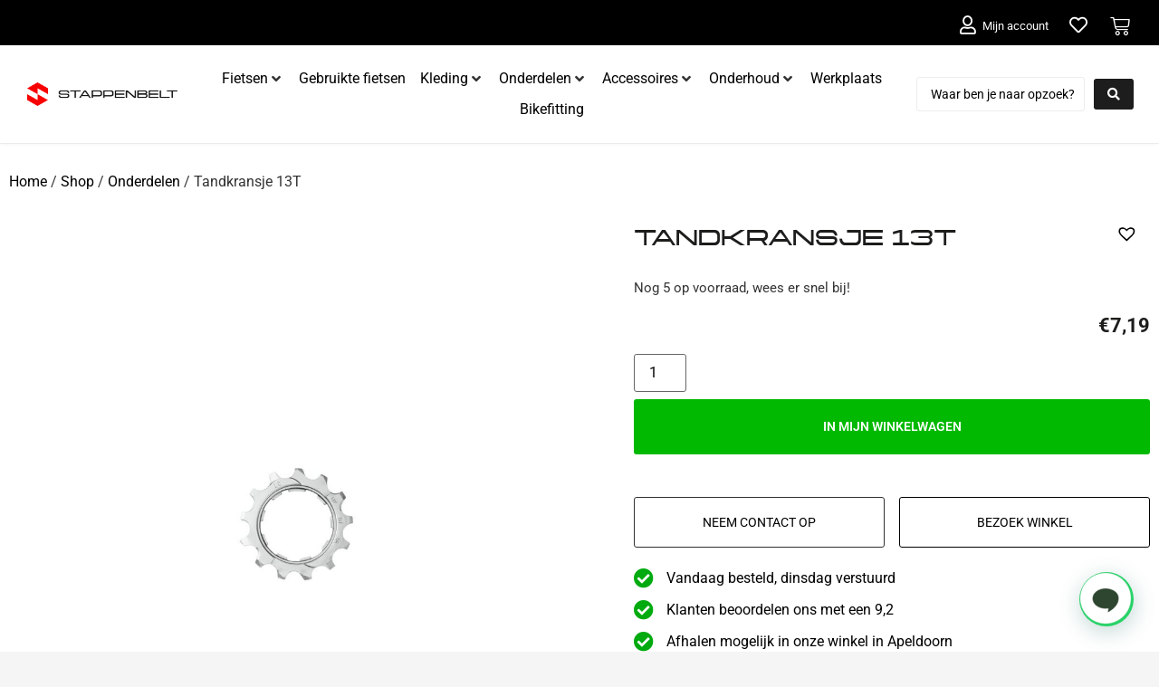

--- FILE ---
content_type: text/html; charset=UTF-8
request_url: https://stappenbelt.com/shop/onderdelen/tandkransje-13t/
body_size: 38292
content:
<!doctype html>
<html lang="nl-NL" prefix="og: https://ogp.me/ns#">
<head>
	<meta charset="UTF-8">
	<meta name="viewport" content="width=device-width, initial-scale=1">
	<link rel="profile" href="https://gmpg.org/xfn/11">
	
<!-- Google Tag Manager for WordPress by gtm4wp.com -->
<script data-cfasync="false" data-pagespeed-no-defer>
	var gtm4wp_datalayer_name = "dataLayer";
	var dataLayer = dataLayer || [];
	const gtm4wp_use_sku_instead = 0;
	const gtm4wp_currency = 'EUR';
	const gtm4wp_product_per_impression = 10;
	const gtm4wp_clear_ecommerce = false;
	const gtm4wp_datalayer_max_timeout = 2000;
</script>
<!-- End Google Tag Manager for WordPress by gtm4wp.com -->
<!-- Search Engine Optimization door Rank Math - https://rankmath.com/ -->
<title>Tandkransje 13T - Stappenbelt</title>
<meta name="description" content="Tandkransje 13T CS-HG50-10"/>
<meta name="robots" content="index, follow, max-snippet:-1, max-video-preview:-1, max-image-preview:large"/>
<link rel="canonical" href="https://stappenbelt.com/shop/onderdelen/tandkransje-13t/" />
<meta property="og:locale" content="nl_NL" />
<meta property="og:type" content="product" />
<meta property="og:title" content="Tandkransje 13T - Stappenbelt" />
<meta property="og:description" content="Tandkransje 13T CS-HG50-10" />
<meta property="og:url" content="https://stappenbelt.com/shop/onderdelen/tandkransje-13t/" />
<meta property="og:site_name" content="Stappenbelt" />
<meta property="og:updated_time" content="2026-01-18T00:30:26+00:00" />
<meta property="og:image" content="https://stappenbelt.com/wp-content/uploads/2025/11/19696-artPic_public_L_4279981.jpg" />
<meta property="og:image:secure_url" content="https://stappenbelt.com/wp-content/uploads/2025/11/19696-artPic_public_L_4279981.jpg" />
<meta property="og:image:width" content="1200" />
<meta property="og:image:height" content="1200" />
<meta property="og:image:alt" content="Tandkransje 13T" />
<meta property="og:image:type" content="image/jpeg" />
<meta property="product:price:amount" content="7.19" />
<meta property="product:price:currency" content="EUR" />
<meta property="product:availability" content="instock" />
<meta name="twitter:card" content="summary_large_image" />
<meta name="twitter:title" content="Tandkransje 13T - Stappenbelt" />
<meta name="twitter:description" content="Tandkransje 13T CS-HG50-10" />
<meta name="twitter:image" content="https://stappenbelt.com/wp-content/uploads/2025/11/19696-artPic_public_L_4279981.jpg" />
<meta name="twitter:label1" content="Prijs" />
<meta name="twitter:data1" content="&euro;7,19" />
<meta name="twitter:label2" content="Beschikbaarheid" />
<meta name="twitter:data2" content="Nog 5 op voorraad, wees er snel bij!" />
<script type="application/ld+json" class="rank-math-schema">{"@context":"https://schema.org","@graph":[{"@type":["BikeStore","Organization"],"@id":"https://stappenbelt.com/#organization","name":"Stappenbelt","url":"https://stappenbelt.com","logo":{"@type":"ImageObject","@id":"https://stappenbelt.com/#logo","url":"https://stappenbelt.com/wp-content/uploads/2022/11/Stappenbelt-logo-white-red-big.svg","contentUrl":"https://stappenbelt.com/wp-content/uploads/2022/11/Stappenbelt-logo-white-red-big.svg","caption":"Stappenbelt","inLanguage":"nl-NL"},"openingHours":["Monday,Tuesday,Wednesday,Thursday,Friday,Saturday,Sunday 09:00-17:00"],"image":{"@id":"https://stappenbelt.com/#logo"}},{"@type":"WebSite","@id":"https://stappenbelt.com/#website","url":"https://stappenbelt.com","name":"Stappenbelt","publisher":{"@id":"https://stappenbelt.com/#organization"},"inLanguage":"nl-NL"},{"@type":"ImageObject","@id":"https://stappenbelt.com/wp-content/uploads/2025/11/19696-artPic_public_L_4279981.jpg","url":"https://stappenbelt.com/wp-content/uploads/2025/11/19696-artPic_public_L_4279981.jpg","width":"1200","height":"1200","inLanguage":"nl-NL"},{"@type":"ItemPage","@id":"https://stappenbelt.com/shop/onderdelen/tandkransje-13t/#webpage","url":"https://stappenbelt.com/shop/onderdelen/tandkransje-13t/","name":"Tandkransje 13T - Stappenbelt","datePublished":"2023-11-02T02:15:54+00:00","dateModified":"2026-01-18T00:30:26+00:00","isPartOf":{"@id":"https://stappenbelt.com/#website"},"primaryImageOfPage":{"@id":"https://stappenbelt.com/wp-content/uploads/2025/11/19696-artPic_public_L_4279981.jpg"},"inLanguage":"nl-NL"},{"@type":"Product","name":"Tandkransje 13T - Stappenbelt","description":"Tandkransje 13T CS-HG50-10","sku":"4524667762720","category":"Onderdelen","mainEntityOfPage":{"@id":"https://stappenbelt.com/shop/onderdelen/tandkransje-13t/#webpage"},"image":[{"@type":"ImageObject","url":"https://stappenbelt.com/wp-content/uploads/2025/11/19696-artPic_public_L_4279981.jpg","height":"1200","width":"1200"},{"@type":"ImageObject","url":"https://stappenbelt.com/wp-content/uploads/2024/12/19696-artPic_public_L_1901112.jpg","height":"600","width":"600"}],"offers":{"@type":"Offer","price":"7.19","priceCurrency":"EUR","priceValidUntil":"2027-12-31","availability":"http://schema.org/InStock","itemCondition":"NewCondition","url":"https://stappenbelt.com/shop/onderdelen/tandkransje-13t/","seller":{"@type":"Organization","@id":"https://stappenbelt.com/","name":"Stappenbelt","url":"https://stappenbelt.com","logo":""},"priceSpecification":{"price":"7.19","priceCurrency":"EUR","valueAddedTaxIncluded":"true"}},"additionalProperty":[{"@type":"PropertyValue","name":"pa_merk","value":"Shimano"}],"@id":"https://stappenbelt.com/shop/onderdelen/tandkransje-13t/#richSnippet"}]}</script>
<!-- /Rank Math WordPress SEO plugin -->

<link rel="alternate" type="application/rss+xml" title="Stappenbelt &raquo; feed" href="https://stappenbelt.com/feed/" />
<link rel="alternate" type="application/rss+xml" title="Stappenbelt &raquo; reacties feed" href="https://stappenbelt.com/comments/feed/" />
<link rel="alternate" title="oEmbed (JSON)" type="application/json+oembed" href="https://stappenbelt.com/wp-json/oembed/1.0/embed?url=https%3A%2F%2Fstappenbelt.com%2Fshop%2Fonderdelen%2Ftandkransje-13t%2F" />
<link rel="alternate" title="oEmbed (XML)" type="text/xml+oembed" href="https://stappenbelt.com/wp-json/oembed/1.0/embed?url=https%3A%2F%2Fstappenbelt.com%2Fshop%2Fonderdelen%2Ftandkransje-13t%2F&#038;format=xml" />
<style id='wp-img-auto-sizes-contain-inline-css'>
img:is([sizes=auto i],[sizes^="auto," i]){contain-intrinsic-size:3000px 1500px}
/*# sourceURL=wp-img-auto-sizes-contain-inline-css */
</style>
<link rel='stylesheet' id='font-awesome-css' href='https://stappenbelt.com/wp-content/plugins/woocommerce-ajax-filters/berocket/assets/css/font-awesome.min.css?ver=6.9' media='all' />
<style id='font-awesome-inline-css'>
[data-font="FontAwesome"]:before {font-family: 'FontAwesome' !important;content: attr(data-icon) !important;speak: none !important;font-weight: normal !important;font-variant: normal !important;text-transform: none !important;line-height: 1 !important;font-style: normal !important;-webkit-font-smoothing: antialiased !important;-moz-osx-font-smoothing: grayscale !important;}
/*# sourceURL=font-awesome-inline-css */
</style>
<link rel='stylesheet' id='berocket_aapf_widget-style-css' href='https://stappenbelt.com/wp-content/plugins/woocommerce-ajax-filters/assets/frontend/css/fullmain.min.css?ver=1.6.9.4' media='all' />
<link rel='stylesheet' id='hello-elementor-theme-style-css' href='https://stappenbelt.com/wp-content/themes/hello-elementor/theme.min.css?ver=3.2.1' media='all' />
<link rel='stylesheet' id='jet-menu-hello-css' href='https://stappenbelt.com/wp-content/plugins/jet-menu/integration/themes/hello-elementor/assets/css/style.css?ver=2.4.7.1' media='all' />
<style id='wp-emoji-styles-inline-css'>

	img.wp-smiley, img.emoji {
		display: inline !important;
		border: none !important;
		box-shadow: none !important;
		height: 1em !important;
		width: 1em !important;
		margin: 0 0.07em !important;
		vertical-align: -0.1em !important;
		background: none !important;
		padding: 0 !important;
	}
/*# sourceURL=wp-emoji-styles-inline-css */
</style>
<link rel='stylesheet' id='wp-block-library-css' href='https://stappenbelt.com/wp-includes/css/dist/block-library/style.min.css?ver=6.9' media='all' />
<style id='joinchat-button-style-inline-css'>
.wp-block-joinchat-button{border:none!important;text-align:center}.wp-block-joinchat-button figure{display:table;margin:0 auto;padding:0}.wp-block-joinchat-button figcaption{font:normal normal 400 .6em/2em var(--wp--preset--font-family--system-font,sans-serif);margin:0;padding:0}.wp-block-joinchat-button .joinchat-button__qr{background-color:#fff;border:6px solid #25d366;border-radius:30px;box-sizing:content-box;display:block;height:200px;margin:auto;overflow:hidden;padding:10px;width:200px}.wp-block-joinchat-button .joinchat-button__qr canvas,.wp-block-joinchat-button .joinchat-button__qr img{display:block;margin:auto}.wp-block-joinchat-button .joinchat-button__link{align-items:center;background-color:#25d366;border:6px solid #25d366;border-radius:30px;display:inline-flex;flex-flow:row nowrap;justify-content:center;line-height:1.25em;margin:0 auto;text-decoration:none}.wp-block-joinchat-button .joinchat-button__link:before{background:transparent var(--joinchat-ico) no-repeat center;background-size:100%;content:"";display:block;height:1.5em;margin:-.75em .75em -.75em 0;width:1.5em}.wp-block-joinchat-button figure+.joinchat-button__link{margin-top:10px}@media (orientation:landscape)and (min-height:481px),(orientation:portrait)and (min-width:481px){.wp-block-joinchat-button.joinchat-button--qr-only figure+.joinchat-button__link{display:none}}@media (max-width:480px),(orientation:landscape)and (max-height:480px){.wp-block-joinchat-button figure{display:none}}

/*# sourceURL=https://stappenbelt.com/wp-content/plugins/creame-whatsapp-me/gutenberg/build/style-index.css */
</style>
<style id='global-styles-inline-css'>
:root{--wp--preset--aspect-ratio--square: 1;--wp--preset--aspect-ratio--4-3: 4/3;--wp--preset--aspect-ratio--3-4: 3/4;--wp--preset--aspect-ratio--3-2: 3/2;--wp--preset--aspect-ratio--2-3: 2/3;--wp--preset--aspect-ratio--16-9: 16/9;--wp--preset--aspect-ratio--9-16: 9/16;--wp--preset--color--black: #000000;--wp--preset--color--cyan-bluish-gray: #abb8c3;--wp--preset--color--white: #ffffff;--wp--preset--color--pale-pink: #f78da7;--wp--preset--color--vivid-red: #cf2e2e;--wp--preset--color--luminous-vivid-orange: #ff6900;--wp--preset--color--luminous-vivid-amber: #fcb900;--wp--preset--color--light-green-cyan: #7bdcb5;--wp--preset--color--vivid-green-cyan: #00d084;--wp--preset--color--pale-cyan-blue: #8ed1fc;--wp--preset--color--vivid-cyan-blue: #0693e3;--wp--preset--color--vivid-purple: #9b51e0;--wp--preset--gradient--vivid-cyan-blue-to-vivid-purple: linear-gradient(135deg,rgb(6,147,227) 0%,rgb(155,81,224) 100%);--wp--preset--gradient--light-green-cyan-to-vivid-green-cyan: linear-gradient(135deg,rgb(122,220,180) 0%,rgb(0,208,130) 100%);--wp--preset--gradient--luminous-vivid-amber-to-luminous-vivid-orange: linear-gradient(135deg,rgb(252,185,0) 0%,rgb(255,105,0) 100%);--wp--preset--gradient--luminous-vivid-orange-to-vivid-red: linear-gradient(135deg,rgb(255,105,0) 0%,rgb(207,46,46) 100%);--wp--preset--gradient--very-light-gray-to-cyan-bluish-gray: linear-gradient(135deg,rgb(238,238,238) 0%,rgb(169,184,195) 100%);--wp--preset--gradient--cool-to-warm-spectrum: linear-gradient(135deg,rgb(74,234,220) 0%,rgb(151,120,209) 20%,rgb(207,42,186) 40%,rgb(238,44,130) 60%,rgb(251,105,98) 80%,rgb(254,248,76) 100%);--wp--preset--gradient--blush-light-purple: linear-gradient(135deg,rgb(255,206,236) 0%,rgb(152,150,240) 100%);--wp--preset--gradient--blush-bordeaux: linear-gradient(135deg,rgb(254,205,165) 0%,rgb(254,45,45) 50%,rgb(107,0,62) 100%);--wp--preset--gradient--luminous-dusk: linear-gradient(135deg,rgb(255,203,112) 0%,rgb(199,81,192) 50%,rgb(65,88,208) 100%);--wp--preset--gradient--pale-ocean: linear-gradient(135deg,rgb(255,245,203) 0%,rgb(182,227,212) 50%,rgb(51,167,181) 100%);--wp--preset--gradient--electric-grass: linear-gradient(135deg,rgb(202,248,128) 0%,rgb(113,206,126) 100%);--wp--preset--gradient--midnight: linear-gradient(135deg,rgb(2,3,129) 0%,rgb(40,116,252) 100%);--wp--preset--font-size--small: 13px;--wp--preset--font-size--medium: 20px;--wp--preset--font-size--large: 36px;--wp--preset--font-size--x-large: 42px;--wp--preset--spacing--20: 0.44rem;--wp--preset--spacing--30: 0.67rem;--wp--preset--spacing--40: 1rem;--wp--preset--spacing--50: 1.5rem;--wp--preset--spacing--60: 2.25rem;--wp--preset--spacing--70: 3.38rem;--wp--preset--spacing--80: 5.06rem;--wp--preset--shadow--natural: 6px 6px 9px rgba(0, 0, 0, 0.2);--wp--preset--shadow--deep: 12px 12px 50px rgba(0, 0, 0, 0.4);--wp--preset--shadow--sharp: 6px 6px 0px rgba(0, 0, 0, 0.2);--wp--preset--shadow--outlined: 6px 6px 0px -3px rgb(255, 255, 255), 6px 6px rgb(0, 0, 0);--wp--preset--shadow--crisp: 6px 6px 0px rgb(0, 0, 0);}:root { --wp--style--global--content-size: 800px;--wp--style--global--wide-size: 1200px; }:where(body) { margin: 0; }.wp-site-blocks > .alignleft { float: left; margin-right: 2em; }.wp-site-blocks > .alignright { float: right; margin-left: 2em; }.wp-site-blocks > .aligncenter { justify-content: center; margin-left: auto; margin-right: auto; }:where(.wp-site-blocks) > * { margin-block-start: 24px; margin-block-end: 0; }:where(.wp-site-blocks) > :first-child { margin-block-start: 0; }:where(.wp-site-blocks) > :last-child { margin-block-end: 0; }:root { --wp--style--block-gap: 24px; }:root :where(.is-layout-flow) > :first-child{margin-block-start: 0;}:root :where(.is-layout-flow) > :last-child{margin-block-end: 0;}:root :where(.is-layout-flow) > *{margin-block-start: 24px;margin-block-end: 0;}:root :where(.is-layout-constrained) > :first-child{margin-block-start: 0;}:root :where(.is-layout-constrained) > :last-child{margin-block-end: 0;}:root :where(.is-layout-constrained) > *{margin-block-start: 24px;margin-block-end: 0;}:root :where(.is-layout-flex){gap: 24px;}:root :where(.is-layout-grid){gap: 24px;}.is-layout-flow > .alignleft{float: left;margin-inline-start: 0;margin-inline-end: 2em;}.is-layout-flow > .alignright{float: right;margin-inline-start: 2em;margin-inline-end: 0;}.is-layout-flow > .aligncenter{margin-left: auto !important;margin-right: auto !important;}.is-layout-constrained > .alignleft{float: left;margin-inline-start: 0;margin-inline-end: 2em;}.is-layout-constrained > .alignright{float: right;margin-inline-start: 2em;margin-inline-end: 0;}.is-layout-constrained > .aligncenter{margin-left: auto !important;margin-right: auto !important;}.is-layout-constrained > :where(:not(.alignleft):not(.alignright):not(.alignfull)){max-width: var(--wp--style--global--content-size);margin-left: auto !important;margin-right: auto !important;}.is-layout-constrained > .alignwide{max-width: var(--wp--style--global--wide-size);}body .is-layout-flex{display: flex;}.is-layout-flex{flex-wrap: wrap;align-items: center;}.is-layout-flex > :is(*, div){margin: 0;}body .is-layout-grid{display: grid;}.is-layout-grid > :is(*, div){margin: 0;}body{padding-top: 0px;padding-right: 0px;padding-bottom: 0px;padding-left: 0px;}a:where(:not(.wp-element-button)){text-decoration: underline;}:root :where(.wp-element-button, .wp-block-button__link){background-color: #32373c;border-width: 0;color: #fff;font-family: inherit;font-size: inherit;font-style: inherit;font-weight: inherit;letter-spacing: inherit;line-height: inherit;padding-top: calc(0.667em + 2px);padding-right: calc(1.333em + 2px);padding-bottom: calc(0.667em + 2px);padding-left: calc(1.333em + 2px);text-decoration: none;text-transform: inherit;}.has-black-color{color: var(--wp--preset--color--black) !important;}.has-cyan-bluish-gray-color{color: var(--wp--preset--color--cyan-bluish-gray) !important;}.has-white-color{color: var(--wp--preset--color--white) !important;}.has-pale-pink-color{color: var(--wp--preset--color--pale-pink) !important;}.has-vivid-red-color{color: var(--wp--preset--color--vivid-red) !important;}.has-luminous-vivid-orange-color{color: var(--wp--preset--color--luminous-vivid-orange) !important;}.has-luminous-vivid-amber-color{color: var(--wp--preset--color--luminous-vivid-amber) !important;}.has-light-green-cyan-color{color: var(--wp--preset--color--light-green-cyan) !important;}.has-vivid-green-cyan-color{color: var(--wp--preset--color--vivid-green-cyan) !important;}.has-pale-cyan-blue-color{color: var(--wp--preset--color--pale-cyan-blue) !important;}.has-vivid-cyan-blue-color{color: var(--wp--preset--color--vivid-cyan-blue) !important;}.has-vivid-purple-color{color: var(--wp--preset--color--vivid-purple) !important;}.has-black-background-color{background-color: var(--wp--preset--color--black) !important;}.has-cyan-bluish-gray-background-color{background-color: var(--wp--preset--color--cyan-bluish-gray) !important;}.has-white-background-color{background-color: var(--wp--preset--color--white) !important;}.has-pale-pink-background-color{background-color: var(--wp--preset--color--pale-pink) !important;}.has-vivid-red-background-color{background-color: var(--wp--preset--color--vivid-red) !important;}.has-luminous-vivid-orange-background-color{background-color: var(--wp--preset--color--luminous-vivid-orange) !important;}.has-luminous-vivid-amber-background-color{background-color: var(--wp--preset--color--luminous-vivid-amber) !important;}.has-light-green-cyan-background-color{background-color: var(--wp--preset--color--light-green-cyan) !important;}.has-vivid-green-cyan-background-color{background-color: var(--wp--preset--color--vivid-green-cyan) !important;}.has-pale-cyan-blue-background-color{background-color: var(--wp--preset--color--pale-cyan-blue) !important;}.has-vivid-cyan-blue-background-color{background-color: var(--wp--preset--color--vivid-cyan-blue) !important;}.has-vivid-purple-background-color{background-color: var(--wp--preset--color--vivid-purple) !important;}.has-black-border-color{border-color: var(--wp--preset--color--black) !important;}.has-cyan-bluish-gray-border-color{border-color: var(--wp--preset--color--cyan-bluish-gray) !important;}.has-white-border-color{border-color: var(--wp--preset--color--white) !important;}.has-pale-pink-border-color{border-color: var(--wp--preset--color--pale-pink) !important;}.has-vivid-red-border-color{border-color: var(--wp--preset--color--vivid-red) !important;}.has-luminous-vivid-orange-border-color{border-color: var(--wp--preset--color--luminous-vivid-orange) !important;}.has-luminous-vivid-amber-border-color{border-color: var(--wp--preset--color--luminous-vivid-amber) !important;}.has-light-green-cyan-border-color{border-color: var(--wp--preset--color--light-green-cyan) !important;}.has-vivid-green-cyan-border-color{border-color: var(--wp--preset--color--vivid-green-cyan) !important;}.has-pale-cyan-blue-border-color{border-color: var(--wp--preset--color--pale-cyan-blue) !important;}.has-vivid-cyan-blue-border-color{border-color: var(--wp--preset--color--vivid-cyan-blue) !important;}.has-vivid-purple-border-color{border-color: var(--wp--preset--color--vivid-purple) !important;}.has-vivid-cyan-blue-to-vivid-purple-gradient-background{background: var(--wp--preset--gradient--vivid-cyan-blue-to-vivid-purple) !important;}.has-light-green-cyan-to-vivid-green-cyan-gradient-background{background: var(--wp--preset--gradient--light-green-cyan-to-vivid-green-cyan) !important;}.has-luminous-vivid-amber-to-luminous-vivid-orange-gradient-background{background: var(--wp--preset--gradient--luminous-vivid-amber-to-luminous-vivid-orange) !important;}.has-luminous-vivid-orange-to-vivid-red-gradient-background{background: var(--wp--preset--gradient--luminous-vivid-orange-to-vivid-red) !important;}.has-very-light-gray-to-cyan-bluish-gray-gradient-background{background: var(--wp--preset--gradient--very-light-gray-to-cyan-bluish-gray) !important;}.has-cool-to-warm-spectrum-gradient-background{background: var(--wp--preset--gradient--cool-to-warm-spectrum) !important;}.has-blush-light-purple-gradient-background{background: var(--wp--preset--gradient--blush-light-purple) !important;}.has-blush-bordeaux-gradient-background{background: var(--wp--preset--gradient--blush-bordeaux) !important;}.has-luminous-dusk-gradient-background{background: var(--wp--preset--gradient--luminous-dusk) !important;}.has-pale-ocean-gradient-background{background: var(--wp--preset--gradient--pale-ocean) !important;}.has-electric-grass-gradient-background{background: var(--wp--preset--gradient--electric-grass) !important;}.has-midnight-gradient-background{background: var(--wp--preset--gradient--midnight) !important;}.has-small-font-size{font-size: var(--wp--preset--font-size--small) !important;}.has-medium-font-size{font-size: var(--wp--preset--font-size--medium) !important;}.has-large-font-size{font-size: var(--wp--preset--font-size--large) !important;}.has-x-large-font-size{font-size: var(--wp--preset--font-size--x-large) !important;}
:root :where(.wp-block-pullquote){font-size: 1.5em;line-height: 1.6;}
/*# sourceURL=global-styles-inline-css */
</style>
<link rel='stylesheet' id='acoplw-style-css' href='https://stappenbelt.com/wp-content/plugins/aco-product-labels-for-woocommerce/includes/../assets/css/frontend.css?ver=1.5.13' media='all' />
<link rel='stylesheet' id='woocommerce-layout-css' href='https://stappenbelt.com/wp-content/plugins/woocommerce/assets/css/woocommerce-layout.css?ver=10.3.5' media='all' />
<link rel='stylesheet' id='woocommerce-smallscreen-css' href='https://stappenbelt.com/wp-content/plugins/woocommerce/assets/css/woocommerce-smallscreen.css?ver=10.3.5' media='only screen and (max-width: 768px)' />
<link rel='stylesheet' id='woocommerce-general-css' href='https://stappenbelt.com/wp-content/plugins/woocommerce/assets/css/woocommerce.css?ver=10.3.5' media='all' />
<style id='woocommerce-inline-inline-css'>
.woocommerce form .form-row .required { visibility: visible; }
/*# sourceURL=woocommerce-inline-inline-css */
</style>
<link rel='stylesheet' id='dashicons-css' href='https://stappenbelt.com/wp-includes/css/dashicons.min.css?ver=6.9' media='all' />
<style id='dashicons-inline-css'>
[data-font="Dashicons"]:before {font-family: 'Dashicons' !important;content: attr(data-icon) !important;speak: none !important;font-weight: normal !important;font-variant: normal !important;text-transform: none !important;line-height: 1 !important;font-style: normal !important;-webkit-font-smoothing: antialiased !important;-moz-osx-font-smoothing: grayscale !important;}
/*# sourceURL=dashicons-inline-css */
</style>
<link rel='stylesheet' id='cfvsw_swatches_product-css' href='https://stappenbelt.com/wp-content/plugins/variation-swatches-woo/assets/css/swatches.css?ver=1.0.13' media='all' />
<style id='cfvsw_swatches_product-inline-css'>
.cfvsw-tooltip{background:#000000;color:#ffffff;} .cfvsw-tooltip:before{background:#000000;}:root {--cfvsw-swatches-font-size: 16px;--cfvsw-swatches-border-color: #1d1d1b;--cfvsw-swatches-border-color-hover: #1d1d1b80;--cfvsw-swatches-border-width: 1px;--cfvsw-swatches-tooltip-font-size: 12px;}
/*# sourceURL=cfvsw_swatches_product-inline-css */
</style>
<link rel='stylesheet' id='brands-styles-css' href='https://stappenbelt.com/wp-content/plugins/woocommerce/assets/css/brands.css?ver=10.3.5' media='all' />
<link rel='preload' as='font' type='font/woff2' crossorigin='anonymous' id='tinvwl-webfont-font-css' href='https://stappenbelt.com/wp-content/plugins/ti-woocommerce-wishlist/assets/fonts/tinvwl-webfont.woff2?ver=xu2uyi' media='all' />
<link rel='stylesheet' id='tinvwl-webfont-css' href='https://stappenbelt.com/wp-content/plugins/ti-woocommerce-wishlist/assets/css/webfont.min.css?ver=2.11.1' media='all' />
<link rel='stylesheet' id='tinvwl-css' href='https://stappenbelt.com/wp-content/plugins/ti-woocommerce-wishlist/assets/css/public.min.css?ver=2.11.1' media='all' />
<link rel='stylesheet' id='hello-elementor-css' href='https://stappenbelt.com/wp-content/themes/hello-elementor/style.min.css?ver=3.2.1' media='all' />
<link rel='stylesheet' id='hello-elementor-header-footer-css' href='https://stappenbelt.com/wp-content/themes/hello-elementor/header-footer.min.css?ver=3.2.1' media='all' />
<link rel='stylesheet' id='jet-menu-public-styles-css' href='https://stappenbelt.com/wp-content/plugins/jet-menu/assets/public/css/public.css?ver=2.4.7.1' media='all' />
<link rel='stylesheet' id='elementor-frontend-css' href='https://stappenbelt.com/wp-content/plugins/elementor/assets/css/frontend.min.css?ver=3.34.1' media='all' />
<link rel='stylesheet' id='widget-woocommerce-menu-cart-css' href='https://stappenbelt.com/wp-content/plugins/elementor-pro/assets/css/widget-woocommerce-menu-cart.min.css?ver=3.29.2' media='all' />
<link rel='stylesheet' id='e-sticky-css' href='https://stappenbelt.com/wp-content/plugins/elementor-pro/assets/css/modules/sticky.min.css?ver=3.29.2' media='all' />
<link rel='stylesheet' id='widget-image-css' href='https://stappenbelt.com/wp-content/plugins/elementor/assets/css/widget-image.min.css?ver=3.34.1' media='all' />
<link rel='stylesheet' id='widget-heading-css' href='https://stappenbelt.com/wp-content/plugins/elementor/assets/css/widget-heading.min.css?ver=3.34.1' media='all' />
<link rel='stylesheet' id='widget-nav-menu-css' href='https://stappenbelt.com/wp-content/plugins/elementor-pro/assets/css/widget-nav-menu.min.css?ver=3.29.2' media='all' />
<link rel='stylesheet' id='widget-woocommerce-product-images-css' href='https://stappenbelt.com/wp-content/plugins/elementor-pro/assets/css/widget-woocommerce-product-images.min.css?ver=3.29.2' media='all' />
<link rel='stylesheet' id='widget-woocommerce-product-add-to-cart-css' href='https://stappenbelt.com/wp-content/plugins/elementor-pro/assets/css/widget-woocommerce-product-add-to-cart.min.css?ver=3.29.2' media='all' />
<link rel='stylesheet' id='widget-icon-list-css' href='https://stappenbelt.com/wp-content/plugins/elementor/assets/css/widget-icon-list.min.css?ver=3.34.1' media='all' />
<link rel='stylesheet' id='widget-woocommerce-product-additional-information-css' href='https://stappenbelt.com/wp-content/plugins/elementor-pro/assets/css/widget-woocommerce-product-additional-information.min.css?ver=3.29.2' media='all' />
<link rel='stylesheet' id='widget-spacer-css' href='https://stappenbelt.com/wp-content/plugins/elementor/assets/css/widget-spacer.min.css?ver=3.34.1' media='all' />
<link rel='stylesheet' id='widget-form-css' href='https://stappenbelt.com/wp-content/plugins/elementor-pro/assets/css/widget-form.min.css?ver=3.29.2' media='all' />
<link rel='stylesheet' id='e-popup-css' href='https://stappenbelt.com/wp-content/plugins/elementor-pro/assets/css/conditionals/popup.min.css?ver=3.29.2' media='all' />
<link rel='stylesheet' id='elementor-icons-css' href='https://stappenbelt.com/wp-content/plugins/elementor/assets/lib/eicons/css/elementor-icons.min.css?ver=5.45.0' media='all' />
<link rel='stylesheet' id='elementor-post-13-css' href='https://stappenbelt.com/wp-content/uploads/elementor/css/post-13.css?ver=1768214593' media='all' />
<link rel='stylesheet' id='elementor-post-26944-css' href='https://stappenbelt.com/wp-content/uploads/elementor/css/post-26944.css?ver=1768214593' media='all' />
<link rel='stylesheet' id='elementor-post-92-css' href='https://stappenbelt.com/wp-content/uploads/elementor/css/post-92.css?ver=1768214593' media='all' />
<link rel='stylesheet' id='elementor-post-737-css' href='https://stappenbelt.com/wp-content/uploads/elementor/css/post-737.css?ver=1768214593' media='all' />
<link rel='stylesheet' id='elementor-post-63694-css' href='https://stappenbelt.com/wp-content/uploads/elementor/css/post-63694.css?ver=1768214593' media='all' />
<link rel='stylesheet' id='elementor-post-60840-css' href='https://stappenbelt.com/wp-content/uploads/elementor/css/post-60840.css?ver=1768214594' media='all' />
<link rel='stylesheet' id='elementor-post-37309-css' href='https://stappenbelt.com/wp-content/uploads/elementor/css/post-37309.css?ver=1768214594' media='all' />
<link rel='stylesheet' id='elementor-post-27337-css' href='https://stappenbelt.com/wp-content/uploads/elementor/css/post-27337.css?ver=1768214594' media='all' />
<link rel='stylesheet' id='ywzm-prettyPhoto-css' href='//stappenbelt.com/wp-content/plugins/woocommerce/assets/css/prettyPhoto.css?ver=2.1.1' media='all' />
<style id='ywzm-prettyPhoto-inline-css'>

                    div.pp_woocommerce a.pp_contract, div.pp_woocommerce a.pp_expand{
                        content: unset !important;
                        background-color: white;
                        width: 25px;
                        height: 25px;
                        margin-top: 5px;
						margin-left: 5px;
                    }

                    div.pp_woocommerce a.pp_contract, div.pp_woocommerce a.pp_expand:hover{
                        background-color: white;
                    }
                     div.pp_woocommerce a.pp_contract, div.pp_woocommerce a.pp_contract:hover{
                        background-color: white;
                    }

                    a.pp_expand:before, a.pp_contract:before{
                    content: unset !important;
                    }

                     a.pp_expand .expand-button-hidden svg, a.pp_contract .expand-button-hidden svg{
                       width: 25px;
                       height: 25px;
                       padding: 5px;
					}

					.expand-button-hidden path{
                       fill: black;
					}

                    
/*# sourceURL=ywzm-prettyPhoto-inline-css */
</style>
<link rel='stylesheet' id='ywzm-magnifier-css' href='https://stappenbelt.com/wp-content/plugins/yith-woocommerce-zoom-magnifier/assets/css/yith_magnifier.css?ver=2.1.1' media='all' />
<link rel='stylesheet' id='ywzm_frontend-css' href='https://stappenbelt.com/wp-content/plugins/yith-woocommerce-zoom-magnifier/assets/css/frontend.css?ver=2.1.1' media='all' />
<style id='ywzm_frontend-inline-css'>

                    #slider-prev, #slider-next {
                        background-color: rgb(255, 255, 255);
                        border: 2px solid rgb(237,237,237);
                        width:25px !important;
                        height:25px !important;
                    }

                    .yith_slider_arrow span{
                        width:25px !important;
                        height:25px !important;
                    }
                    
                    #slider-prev:hover, #slider-next:hover {
                        background-color: rgb(255, 255, 255);
                        border: 2px solid rgb(237,237,237);
                    }
                    
                   .thumbnails.slider path:hover {
                        fill:rgb(191,191,191);
                    }
                    
                    .thumbnails.slider path {
                        fill:rgb(191,191,191);
                        width:25px !important;
                        height:25px !important;
                    }

                    .thumbnails.slider svg {
                       width: 22px;
                       height: 22px;
                    }

                    
                    a.yith_expand {
                     position: absolute;
                     z-index: 1000;
                     background-color: white;
                     width: 25px;
                     height: 25px;
                     top: 10px;
                     bottom: initial;
                     left: initial;
                     right: 10px;
                     border-radius: 0%;
                    }

                    .expand-button-hidden svg{
                       width: 25px;
                       height: 25px;
					}

					.expand-button-hidden path{
                       fill: black;
					}
                    
/*# sourceURL=ywzm_frontend-inline-css */
</style>
<link rel='stylesheet' id='hello-elementor-child-style-css' href='https://stappenbelt.com/wp-content/themes/hello-theme-child-master/style.css?ver=1.0.0' media='all' />
<link rel='stylesheet' id='slick-css' href='https://stappenbelt.com/wp-content/plugins/woo-product-gallery-slider/assets/css/slick.css?ver=2.3.22' media='all' />
<link rel='stylesheet' id='slick-theme-css' href='https://stappenbelt.com/wp-content/plugins/woo-product-gallery-slider/assets/css/slick-theme.css?ver=2.3.22' media='all' />
<link rel='stylesheet' id='fancybox-css' href='https://stappenbelt.com/wp-content/plugins/woo-product-gallery-slider/assets/css/jquery.fancybox.min.css?ver=2.3.22' media='all' />
<style id='fancybox-inline-css'>

					.wpgs-nav .slick-track {
						transform: inherit !important;
					}
				.wpgs-for .slick-slide{cursor:pointer;}
/*# sourceURL=fancybox-inline-css */
</style>
<link rel='stylesheet' id='flaticon-wpgs-css' href='https://stappenbelt.com/wp-content/plugins/woo-product-gallery-slider/assets/css/font/flaticon.css?ver=2.3.22' media='all' />
<link rel='stylesheet' id='jquery-chosen-css' href='https://stappenbelt.com/wp-content/plugins/jet-search/assets/lib/chosen/chosen.min.css?ver=1.8.7' media='all' />
<link rel='stylesheet' id='jet-search-css' href='https://stappenbelt.com/wp-content/plugins/jet-search/assets/css/jet-search.css?ver=3.5.6' media='all' />
<link rel='stylesheet' id='ecs-styles-css' href='https://stappenbelt.com/wp-content/plugins/ele-custom-skin/assets/css/ecs-style.css?ver=3.1.9' media='all' />
<link rel='stylesheet' id='elementor-post-353-css' href='https://stappenbelt.com/wp-content/uploads/elementor/css/post-353.css?ver=1684835950' media='all' />
<link rel='stylesheet' id='elementor-post-489-css' href='https://stappenbelt.com/wp-content/uploads/elementor/css/post-489.css?ver=1700556582' media='all' />
<link rel='stylesheet' id='elementor-post-1204-css' href='https://stappenbelt.com/wp-content/uploads/elementor/css/post-1204.css?ver=1676975245' media='all' />
<link rel='stylesheet' id='elementor-post-26231-css' href='https://stappenbelt.com/wp-content/uploads/elementor/css/post-26231.css?ver=1704960753' media='all' />
<link rel='stylesheet' id='elementor-gf-local-roboto-css' href='https://stappenbelt.com/wp-content/uploads/elementor/google-fonts/css/roboto.css?ver=1750325166' media='all' />
<link rel='stylesheet' id='elementor-icons-shared-0-css' href='https://stappenbelt.com/wp-content/plugins/elementor/assets/lib/font-awesome/css/fontawesome.min.css?ver=5.15.3' media='all' />
<link rel='stylesheet' id='elementor-icons-fa-regular-css' href='https://stappenbelt.com/wp-content/plugins/elementor/assets/lib/font-awesome/css/regular.min.css?ver=5.15.3' media='all' />
<link rel='stylesheet' id='elementor-icons-fa-solid-css' href='https://stappenbelt.com/wp-content/plugins/elementor/assets/lib/font-awesome/css/solid.min.css?ver=5.15.3' media='all' />
<script type="text/template" id="tmpl-variation-template">
	<div class="woocommerce-variation-description">{{{ data.variation.variation_description }}}</div>
	<div class="woocommerce-variation-price">{{{ data.variation.price_html }}}</div>
	<div class="woocommerce-variation-availability">{{{ data.variation.availability_html }}}</div>
</script>
<script type="text/template" id="tmpl-unavailable-variation-template">
	<p role="alert">Dit product is niet beschikbaar. Kies een andere combinatie.</p>
</script>
<script src="https://stappenbelt.com/wp-includes/js/jquery/jquery.min.js?ver=3.7.1" id="jquery-core-js"></script>
<script src="https://stappenbelt.com/wp-includes/js/jquery/jquery-migrate.min.js?ver=3.4.1" id="jquery-migrate-js"></script>
<script src="https://stappenbelt.com/wp-includes/js/underscore.min.js?ver=1.13.7" id="underscore-js"></script>
<script id="wp-util-js-extra">
var _wpUtilSettings = {"ajax":{"url":"/wp-admin/admin-ajax.php"}};
//# sourceURL=wp-util-js-extra
</script>
<script src="https://stappenbelt.com/wp-includes/js/wp-util.min.js?ver=6.9" id="wp-util-js"></script>
<script src="https://stappenbelt.com/wp-includes/js/imagesloaded.min.js?ver=6.9" id="imagesLoaded-js"></script>
<script id="acoplw-script-js-extra">
var acoplw_frontend_object = {"classname":"","enablejquery":"0"};
//# sourceURL=acoplw-script-js-extra
</script>
<script src="https://stappenbelt.com/wp-content/plugins/aco-product-labels-for-woocommerce/includes/../assets/js/frontend.js?ver=1.5.13" id="acoplw-script-js"></script>
<script src="https://stappenbelt.com/wp-content/plugins/woocommerce/assets/js/jquery-blockui/jquery.blockUI.min.js?ver=2.7.0-wc.10.3.5" id="wc-jquery-blockui-js" data-wp-strategy="defer"></script>
<script id="wc-add-to-cart-js-extra">
var wc_add_to_cart_params = {"ajax_url":"/wp-admin/admin-ajax.php","wc_ajax_url":"/?wc-ajax=%%endpoint%%","i18n_view_cart":"Bekijk winkelwagen","cart_url":"https://stappenbelt.com/cart/","is_cart":"","cart_redirect_after_add":"no"};
//# sourceURL=wc-add-to-cart-js-extra
</script>
<script src="https://stappenbelt.com/wp-content/plugins/woocommerce/assets/js/frontend/add-to-cart.min.js?ver=10.3.5" id="wc-add-to-cart-js" defer data-wp-strategy="defer"></script>
<script id="wc-single-product-js-extra">
var wc_single_product_params = {"i18n_required_rating_text":"Selecteer een waardering","i18n_rating_options":["1 van de 5 sterren","2 van de 5 sterren","3 van de 5 sterren","4 van de 5 sterren","5 van de 5 sterren"],"i18n_product_gallery_trigger_text":"Afbeeldinggalerij in volledig scherm bekijken","review_rating_required":"yes","flexslider":{"rtl":false,"animation":"slide","smoothHeight":true,"directionNav":false,"controlNav":"thumbnails","slideshow":false,"animationSpeed":500,"animationLoop":false,"allowOneSlide":false},"zoom_enabled":"","zoom_options":[],"photoswipe_enabled":"","photoswipe_options":{"shareEl":false,"closeOnScroll":false,"history":false,"hideAnimationDuration":0,"showAnimationDuration":0},"flexslider_enabled":""};
//# sourceURL=wc-single-product-js-extra
</script>
<script src="https://stappenbelt.com/wp-content/plugins/woocommerce/assets/js/frontend/single-product.min.js?ver=10.3.5" id="wc-single-product-js" defer data-wp-strategy="defer"></script>
<script src="https://stappenbelt.com/wp-content/plugins/woocommerce/assets/js/js-cookie/js.cookie.min.js?ver=2.1.4-wc.10.3.5" id="wc-js-cookie-js" data-wp-strategy="defer"></script>
<script id="woocommerce-js-extra">
var woocommerce_params = {"ajax_url":"/wp-admin/admin-ajax.php","wc_ajax_url":"/?wc-ajax=%%endpoint%%","i18n_password_show":"Wachtwoord weergeven","i18n_password_hide":"Wachtwoord verbergen"};
//# sourceURL=woocommerce-js-extra
</script>
<script src="https://stappenbelt.com/wp-content/plugins/woocommerce/assets/js/frontend/woocommerce.min.js?ver=10.3.5" id="woocommerce-js" defer data-wp-strategy="defer"></script>
<script id="ecs_ajax_load-js-extra">
var ecs_ajax_params = {"ajaxurl":"https://stappenbelt.com/wp-admin/admin-ajax.php","posts":"{\"page\":0,\"product_cat\":\"onderdelen\",\"product\":\"tandkransje-13t\",\"post_type\":\"product\",\"name\":\"tandkransje-13t\",\"error\":\"\",\"m\":\"\",\"p\":0,\"post_parent\":\"\",\"subpost\":\"\",\"subpost_id\":\"\",\"attachment\":\"\",\"attachment_id\":0,\"pagename\":\"\",\"page_id\":0,\"second\":\"\",\"minute\":\"\",\"hour\":\"\",\"day\":0,\"monthnum\":0,\"year\":0,\"w\":0,\"category_name\":\"\",\"tag\":\"\",\"cat\":\"\",\"tag_id\":\"\",\"author\":\"\",\"author_name\":\"\",\"feed\":\"\",\"tb\":\"\",\"paged\":0,\"meta_key\":\"\",\"meta_value\":\"\",\"preview\":\"\",\"s\":\"\",\"sentence\":\"\",\"title\":\"\",\"fields\":\"all\",\"menu_order\":\"\",\"embed\":\"\",\"category__in\":[],\"category__not_in\":[],\"category__and\":[],\"post__in\":[],\"post__not_in\":[],\"post_name__in\":[],\"tag__in\":[],\"tag__not_in\":[],\"tag__and\":[],\"tag_slug__in\":[],\"tag_slug__and\":[],\"post_parent__in\":[],\"post_parent__not_in\":[],\"author__in\":[],\"author__not_in\":[],\"search_columns\":[],\"ignore_sticky_posts\":false,\"suppress_filters\":false,\"cache_results\":true,\"update_post_term_cache\":true,\"update_menu_item_cache\":false,\"lazy_load_term_meta\":true,\"update_post_meta_cache\":true,\"posts_per_page\":10,\"nopaging\":false,\"comments_per_page\":\"50\",\"no_found_rows\":false,\"order\":\"DESC\"}"};
//# sourceURL=ecs_ajax_load-js-extra
</script>
<script src="https://stappenbelt.com/wp-content/plugins/ele-custom-skin/assets/js/ecs_ajax_pagination.js?ver=3.1.9" id="ecs_ajax_load-js"></script>
<script src="https://stappenbelt.com/wp-content/plugins/ele-custom-skin/assets/js/ecs.js?ver=3.1.9" id="ecs-script-js"></script>
<link rel="https://api.w.org/" href="https://stappenbelt.com/wp-json/" /><link rel="alternate" title="JSON" type="application/json" href="https://stappenbelt.com/wp-json/wp/v2/product/19696" /><link rel="EditURI" type="application/rsd+xml" title="RSD" href="https://stappenbelt.com/xmlrpc.php?rsd" />
<meta name="generator" content="WordPress 6.9" />
<link rel='shortlink' href='https://stappenbelt.com/?p=19696' />
<style></style>
<!-- Google Tag Manager for WordPress by gtm4wp.com -->
<!-- GTM Container placement set to off -->
<script data-cfasync="false" data-pagespeed-no-defer>
	var dataLayer_content = {"pagePostType":"product","pagePostType2":"single-product","customerTotalOrders":0,"customerTotalOrderValue":0,"customerFirstName":"","customerLastName":"","customerBillingFirstName":"","customerBillingLastName":"","customerBillingCompany":"","customerBillingAddress1":"","customerBillingAddress2":"","customerBillingCity":"","customerBillingState":"","customerBillingPostcode":"","customerBillingCountry":"","customerBillingEmail":"","customerBillingEmailHash":"","customerBillingPhone":"","customerShippingFirstName":"","customerShippingLastName":"","customerShippingCompany":"","customerShippingAddress1":"","customerShippingAddress2":"","customerShippingCity":"","customerShippingState":"","customerShippingPostcode":"","customerShippingCountry":"","cartContent":{"totals":{"applied_coupons":[],"discount_total":0,"subtotal":0,"total":0},"items":[]},"productRatingCounts":[],"productAverageRating":0,"productReviewCount":0,"productType":"simple","productIsVariable":0};
	dataLayer.push( dataLayer_content );
</script>
<script data-cfasync="false" data-pagespeed-no-defer>
	console.warn && console.warn("[GTM4WP] Google Tag Manager container code placement set to OFF !!!");
	console.warn && console.warn("[GTM4WP] Data layer codes are active but GTM container must be loaded using custom coding !!!");
</script>
<!-- End Google Tag Manager for WordPress by gtm4wp.com -->	<noscript><style>.woocommerce-product-gallery{ opacity: 1 !important; }</style></noscript>
	<meta name="generator" content="Elementor 3.34.1; settings: css_print_method-external, google_font-enabled, font_display-swap">
<!-- Google Tag Manager -->

<script>(function(w,d,s,l,i){w[l]=w[l]||[];w[l].push({'gtm.start':

new Date().getTime(),event:'gtm.js'});var f=d.getElementsByTagName(s)[0],

j=d.createElement(s),dl=l!='dataLayer'?'&l='+l:'';j.async=true;j.src=

'https://www.googletagmanager.com/gtm.js?id='+i+dl;f.parentNode.insertBefore(j,f);

})(window,document,'script','dataLayer','GTM-MLV7FJ7');</script>

<!-- End Google Tag Manager -->

 

<!-- Google Tag Manager (noscript) -->

<noscript><iframe src=https://www.googletagmanager.com/ns.html?id=GTM-MLV7FJ7

height="0" width="0" style="display:none;visibility:hidden"></iframe></noscript>

<!-- End Google Tag Manager (noscript) -->
<script>
window.dataLayer = window.dataLayer || [];
window.dataLayer.push({
  event: "add_to_wishlist",
  ecommerce: {
    currency: "USD",
    value: 7.77,
    items: [
    {
      item_id: "SKU_12345",
      item_name: "Stan and Friends Tee",
      affiliation: "Google Merchandise Store",
      coupon: "SUMMER_FUN",
      discount: 2.22,
      index: 0,
      item_brand: "Google",
      item_category: "Apparel",
      item_category2: "Adult",
      item_category3: "Shirts",
      item_category4: "Crew",
      item_category5: "Short sleeve",
      item_list_id: "related_products",
      item_list_name: "Related Products",
      item_variant: "green",
      location_id: "ChIJIQBpAG2ahYAR_6128GcTUEo",
      price: 9.99,
      quantity: 1
    }
    ]
  }
});
</script>
			<style>
				.e-con.e-parent:nth-of-type(n+4):not(.e-lazyloaded):not(.e-no-lazyload),
				.e-con.e-parent:nth-of-type(n+4):not(.e-lazyloaded):not(.e-no-lazyload) * {
					background-image: none !important;
				}
				@media screen and (max-height: 1024px) {
					.e-con.e-parent:nth-of-type(n+3):not(.e-lazyloaded):not(.e-no-lazyload),
					.e-con.e-parent:nth-of-type(n+3):not(.e-lazyloaded):not(.e-no-lazyload) * {
						background-image: none !important;
					}
				}
				@media screen and (max-height: 640px) {
					.e-con.e-parent:nth-of-type(n+2):not(.e-lazyloaded):not(.e-no-lazyload),
					.e-con.e-parent:nth-of-type(n+2):not(.e-lazyloaded):not(.e-no-lazyload) * {
						background-image: none !important;
					}
				}
			</style>
			<style type="text/css">.wpgs-for .slick-arrow::before,.wpgs-nav .slick-prev::before, .wpgs-nav .slick-next::before{color:#000;}.fancybox-bg{background-color:rgba(10,0,0,0.75);}.fancybox-caption,.fancybox-infobar{color:#fff;}.wpgs-nav .slick-slide{border-color:transparent}.wpgs-nav .slick-current{border-color:rgba(255,255,255,0)}.wpgs-video-wrapper{min-height:500px;}</style><link rel="icon" href="https://stappenbelt.com/wp-content/uploads/2022/12/Stappenbelt-red-favicon.svg" sizes="32x32" />
<link rel="icon" href="https://stappenbelt.com/wp-content/uploads/2022/12/Stappenbelt-red-favicon.svg" sizes="192x192" />
<link rel="apple-touch-icon" href="https://stappenbelt.com/wp-content/uploads/2022/12/Stappenbelt-red-favicon.svg" />
<meta name="msapplication-TileImage" content="https://stappenbelt.com/wp-content/uploads/2022/12/Stappenbelt-red-favicon.svg" />
		<style id="wp-custom-css">
			/* Media Queries */
@media (max-width: 767px) {
	.elementor-widget-woocommerce-cart .woocommerce table.cart td {
		padding: 10px 0;
	}
	.elementor-widget-wc-archive-products .products {
		grid-template-columns: repeat(1, 1fr) !important;
	}
	
		.deals {
		margin-left: 0px!important;
		padding: 8px 12px!important;
		margin-top: 10px;
}
}

@media screen and (max-width: 1024px) {
	#CybotCookiebotDialog {
		top: 0;
		left: calc(50% - 8px) !important;
		right: 16px !important;
		bottom: 16px !important;
		width: calc(100% - 64px) !important;
		height: calc(100vh - 64px) !important;
	}
}

/* WooCommerce Cart Table */
.elementor-widget-woocommerce-cart .woocommerce table.cart img {
	width: 150px !important;
}

.woocommerce table.cart td:nth-of-type(6),
.woocommerce table.cart th:nth-of-type(6) {
	display: none;
}

.shop_table.shop_table_responsive.cart.woocommerce-cart-form__contents thead {
	display: none;
}

/* Product Card */
.stp-product-card-title-price-container,
.stp-product-card-category-wishlist-container {
	display: flex;
	justify-content: space-between;
	align-items: flex-end;
	gap: 50px;
}

.price {
	text-align: right;
}

.stp_product_card_category {
	color: #A6A6A6;
	font-family: 'Roboto';
	font-weight: 400;
	font-size: 12px;
	line-height: 14px;
	pointer-events: none;
}

ul.products li.product .tinvwl_add_to_wishlist_button {
	margin-top: 0;
}

/* Wishlist */
table.tinvwl-table-manage-list th,
table.tinvwl-table-manage-list td,
table.tinvwl-table-manage-list tr {
	border: none !important;
	background-color: white !important;
}

table.tinvwl-table-manage-list td {
	text-align: center;
}

.tinv-wishlist .tinvwl_add_to_wishlist_button.tinvwl-icon-heart:before {
	font-size: 25px;
	top: 0 !important;
}

/* WooCommerce Messages */
.woocommerce-message {
	border-color: black;
}

.woocommerce-message::before {
	color: black;
}

.woocommerce-info {
	border-color: #F90000;
	background-color: white;
}

.woocommerce-info::before {
	display: none;
}

/* Buttons */
.button.wc-forward.wp-element-button,
.button.wc-backward.wp-element-button {
	background-color: black;
	border-radius: 2px;
	color: white;
	font-family: Roboto;
	font-weight: 400;
	text-transform: uppercase;
	padding: 10px 20px;
}

/* Pagination */
.woocommerce nav.woocommerce-pagination ul li {
	border: 1px solid #0F0F0F;
	border-radius: 50%;
	padding: 3px 6px;
	margin-right: 5px;
}

.woocommerce nav.woocommerce-pagination ul li a,
.woocommerce nav.woocommerce-pagination ul li span {
	font-size: 12px;
}

/* Product Image Styles */
.product li a img,
.woocommerce ul.products li.product a img {
	aspect-ratio: 5 / 4;
	object-fit: contain;
	width: 100%;
	height: auto;
	margin-bottom: 16px;
}

.woocommerce-product-gallery__wrapper img {
	aspect-ratio: 5 / 4 !important;
	object-fit: contain;
	width: 100%;
	height: auto;
}

/* Variable Items */
[data-attribute_name="attribute_size"] li {
	border-radius: 2px !important;
	width: 70px !important;
	border-color: black !important;
}

[data-attribute_name="attribute_size"] li .variable-item-span.variable-item-span-button {
	font-family: "Yapari Medium";
	font-size: 14px;
}

.woo-variation-items-wrapper,
.label {
	background-color: #fff !important;
}

.woo-variation-swatches .variable-items-wrapper .variable-item:not(.radio-variable-item).button-variable-item.selected {
	background-color: black !important;
	color: white !important;
}

/* Alignment Fix */
figure.wp-block-image.alignwide.size-large,
figure.wp-block-image.alignwide.size-full {
	width: 100%;
	max-width: 100vw;
	margin: 0 auto;
}

/* Word Break */
.wordbreak {
	word-break: break-word;
}

.deals {
	border-bottom: 2px solid #ff0000;
	display: inline-block;
	transition: 0.3 ease;
	font-weight: bold;

}
.deals a,  .menubutton a:hover, .menubutton a:active {

}

.deals:hover {
	border-bottom: 2px solid #000000;
	transition: 0.3 ease;
}
	
	
	
}		</style>
			<!-- Meta Pixel Code -->
<script>
!function(f,b,e,v,n,t,s)
{if(f.fbq)return;n=f.fbq=function(){n.callMethod?
n.callMethod.apply(n,arguments):n.queue.push(arguments)};
if(!f._fbq)f._fbq=n;n.push=n;n.loaded=!0;n.version='2.0';
n.queue=[];t=b.createElement(e);t.async=!0;
t.src=v;s=b.getElementsByTagName(e)[0];
s.parentNode.insertBefore(t,s)}(window, document,'script',
'https://connect.facebook.net/en_US/fbevents.js');
fbq('init', '240317172289485');
fbq('track', 'PageView');
</script>
<noscript><img height="1" width="1" style="display:none"
src="https://www.facebook.com/tr?id=240317172289485&ev=PageView&noscript=1"
/></noscript>
<!-- End Meta Pixel Code -->
</head>
<body class="wp-singular product-template-default single single-product postid-19696 wp-custom-logo wp-embed-responsive wp-theme-hello-elementor wp-child-theme-hello-theme-child-master theme-hello-elementor woocommerce woocommerce-page woocommerce-no-js cfvsw-label-stacked cfvsw-product-page tinvwl-theme-style jet-mega-menu-location elementor-default elementor-template-full-width elementor-kit-13 elementor-page-737">


<a class="skip-link screen-reader-text" href="#content">Ga naar de inhoud</a>

		<div data-elementor-type="header" data-elementor-id="26944" class="elementor elementor-26944 elementor-location-header" data-elementor-post-type="elementor_library">
					<section class="elementor-section elementor-top-section elementor-element elementor-element-b217a10 topbar elementor-hidden-tablet elementor-hidden-mobile elementor-section-boxed elementor-section-height-default elementor-section-height-default" data-id="b217a10" data-element_type="section" data-settings="{&quot;background_background&quot;:&quot;classic&quot;,&quot;sticky&quot;:&quot;top&quot;,&quot;sticky_on&quot;:[&quot;desktop&quot;,&quot;tablet&quot;,&quot;mobile&quot;],&quot;sticky_offset&quot;:0,&quot;sticky_effects_offset&quot;:0,&quot;sticky_anchor_link_offset&quot;:0}">
						<div class="elementor-container elementor-column-gap-default">
					<div class="elementor-column elementor-col-16 elementor-top-column elementor-element elementor-element-894c531 review" data-id="894c531" data-element_type="column">
			<div class="elementor-widget-wrap">
							</div>
		</div>
				<div class="elementor-column elementor-col-66 elementor-top-column elementor-element elementor-element-62e763e" data-id="62e763e" data-element_type="column">
			<div class="elementor-widget-wrap">
							</div>
		</div>
				<div class="elementor-column elementor-col-16 elementor-top-column elementor-element elementor-element-407bb02 righttop" data-id="407bb02" data-element_type="column">
			<div class="elementor-widget-wrap elementor-element-populated">
						<section class="elementor-section elementor-inner-section elementor-element elementor-element-da22823 elementor-section-content-middle topbarcont elementor-section-full_width elementor-section-height-default elementor-section-height-default" data-id="da22823" data-element_type="section">
						<div class="elementor-container elementor-column-gap-default">
					<div class="elementor-column elementor-col-33 elementor-inner-column elementor-element elementor-element-8bece04 accountbox" data-id="8bece04" data-element_type="column">
			<div class="elementor-widget-wrap elementor-element-populated">
						<div class="elementor-element elementor-element-417c855 elementor-widget__width-auto elementor-view-default elementor-widget elementor-widget-icon" data-id="417c855" data-element_type="widget" data-widget_type="icon.default">
				<div class="elementor-widget-container">
							<div class="elementor-icon-wrapper">
			<a class="elementor-icon" href="/my-account">
			<i aria-hidden="true" class="far fa-user"></i>			</a>
		</div>
						</div>
				</div>
				<div class="elementor-element elementor-element-5d617a4 elementor-widget__width-auto elementor-widget elementor-widget-text-editor" data-id="5d617a4" data-element_type="widget" data-widget_type="text-editor.default">
				<div class="elementor-widget-container">
									<p><a style="color: #ffffff;" href="/my-account">Mijn account</a></p>								</div>
				</div>
					</div>
		</div>
				<div class="elementor-column elementor-col-33 elementor-inner-column elementor-element elementor-element-0ecf690 wishbox" data-id="0ecf690" data-element_type="column">
			<div class="elementor-widget-wrap elementor-element-populated">
						<div class="elementor-element elementor-element-a249d85 elementor-view-default elementor-widget elementor-widget-icon" data-id="a249d85" data-element_type="widget" data-widget_type="icon.default">
				<div class="elementor-widget-container">
							<div class="elementor-icon-wrapper">
			<a class="elementor-icon" href="/wishlist">
			<i aria-hidden="true" class="far fa-heart"></i>			</a>
		</div>
						</div>
				</div>
					</div>
		</div>
				<div class="elementor-column elementor-col-33 elementor-inner-column elementor-element elementor-element-a97be16 cartbox" data-id="a97be16" data-element_type="column">
			<div class="elementor-widget-wrap elementor-element-populated">
						<div class="elementor-element elementor-element-a426678 remove-item-position--middle elementor-menu-cart--empty-indicator-hide toggle-icon--cart-medium elementor-menu-cart--items-indicator-bubble elementor-menu-cart--cart-type-side-cart elementor-menu-cart--show-remove-button-yes elementor-widget elementor-widget-woocommerce-menu-cart" data-id="a426678" data-element_type="widget" data-settings="{&quot;cart_type&quot;:&quot;side-cart&quot;,&quot;open_cart&quot;:&quot;click&quot;,&quot;automatically_open_cart&quot;:&quot;no&quot;}" data-widget_type="woocommerce-menu-cart.default">
				<div class="elementor-widget-container">
							<div class="elementor-menu-cart__wrapper">
							<div class="elementor-menu-cart__toggle_wrapper">
					<div class="elementor-menu-cart__container elementor-lightbox" aria-hidden="true">
						<div class="elementor-menu-cart__main" aria-hidden="true">
									<div class="elementor-menu-cart__close-button">
					</div>
									<div class="widget_shopping_cart_content">
															</div>
						</div>
					</div>
							<div class="elementor-menu-cart__toggle elementor-button-wrapper">
			<a id="elementor-menu-cart__toggle_button" href="#" class="elementor-menu-cart__toggle_button elementor-button elementor-size-sm" aria-expanded="false">
				<span class="elementor-button-text"><span class="woocommerce-Price-amount amount"><bdi><span class="woocommerce-Price-currencySymbol">&euro;</span>0,00</bdi></span></span>
				<span class="elementor-button-icon">
					<span class="elementor-button-icon-qty" data-counter="0">0</span>
					<i class="eicon-cart-medium"></i>					<span class="elementor-screen-only">Winkelwagen</span>
				</span>
			</a>
		</div>
						</div>
					</div> <!-- close elementor-menu-cart__wrapper -->
						</div>
				</div>
					</div>
		</div>
					</div>
		</section>
					</div>
		</div>
					</div>
		</section>
				<section class="elementor-section elementor-top-section elementor-element elementor-element-055bb49 elementor-hidden-tablet elementor-hidden-mobile elementor-section-boxed elementor-section-height-default elementor-section-height-default" data-id="055bb49" data-element_type="section" data-settings="{&quot;background_background&quot;:&quot;classic&quot;,&quot;sticky&quot;:&quot;top&quot;,&quot;sticky_offset&quot;:50,&quot;sticky_on&quot;:[&quot;desktop&quot;,&quot;tablet&quot;,&quot;mobile&quot;],&quot;sticky_effects_offset&quot;:0,&quot;sticky_anchor_link_offset&quot;:0}">
						<div class="elementor-container elementor-column-gap-default">
					<div class="elementor-column elementor-col-33 elementor-top-column elementor-element elementor-element-492e96c" data-id="492e96c" data-element_type="column">
			<div class="elementor-widget-wrap elementor-element-populated">
						<div class="elementor-element elementor-element-0d0e648 elementor-widget elementor-widget-image" data-id="0d0e648" data-element_type="widget" data-widget_type="image.default">
				<div class="elementor-widget-container">
																<a href="https://stappenbelt.com">
							<img width="508" height="81" src="https://stappenbelt.com/wp-content/uploads/2023/01/stappenbelt-black-logo-icon.webp" class="attachment-large size-large wp-image-376" alt="" srcset="https://stappenbelt.com/wp-content/uploads/2023/01/stappenbelt-black-logo-icon.webp 508w, https://stappenbelt.com/wp-content/uploads/2023/01/stappenbelt-black-logo-icon-300x48.webp 300w" sizes="(max-width: 508px) 100vw, 508px" />								</a>
															</div>
				</div>
					</div>
		</div>
				<div class="elementor-column elementor-col-33 elementor-top-column elementor-element elementor-element-6f396a5" data-id="6f396a5" data-element_type="column">
			<div class="elementor-widget-wrap elementor-element-populated">
						<div class="elementor-element elementor-element-c51dbd4 elementor-widget elementor-widget-jet-mega-menu" data-id="c51dbd4" data-element_type="widget" data-widget_type="jet-mega-menu.default">
				<div class="elementor-widget-container">
					<div class="jet-mega-menu jet-mega-menu--layout-horizontal jet-mega-menu--sub-position-right jet-mega-menu--dropdown-layout-default jet-mega-menu--dropdown-position-right jet-mega-menu--animation-none jet-mega-menu--location-elementor    jet-mega-menu--fill-svg-icons" data-settings='{"menuId":"23","menuUniqId":"696c9e637d13f","rollUp":false,"megaAjaxLoad":false,"layout":"horizontal","subEvent":"hover","mouseLeaveDelay":500,"subTrigger":"item","subPosition":"right","megaWidthType":"selector","megaWidthSelector":".elementor-location-header","breakpoint":1025}'><div class="jet-mega-menu-toggle" role="button" tabindex="0" aria-label="Open/Close Menu"><div class="jet-mega-menu-toggle-icon jet-mega-menu-toggle-icon--default-state"><i class="fas fa-bars"></i></div><div class="jet-mega-menu-toggle-icon jet-mega-menu-toggle-icon--opened-state"><i class="fas fa-times"></i></div></div><nav class="jet-mega-menu-container" aria-label="Main nav"><ul class="jet-mega-menu-list"><li id="jet-mega-menu-item-15440" class="jet-mega-menu-item jet-mega-menu-item-type-custom jet-mega-menu-item-object-custom jet-mega-menu-item--mega jet-mega-menu-item-has-children jet-mega-menu-item--top-level jet-mega-menu-item-15440"><div class="jet-mega-menu-item__inner" tabindex="0" aria-label="Fietsen"><a href="/product-category/fietsen" class="jet-mega-menu-item__link jet-mega-menu-item__link--top-level"><div class="jet-mega-menu-item__title"><div class="jet-mega-menu-item__label">Fietsen</div></div></a><div class="jet-mega-menu-item__dropdown"><i class="fas fa-angle-down"></i></div></div><div class="jet-mega-menu-mega-container" data-template-id="15441" data-template-content="elementor" data-position="default"><div class="jet-mega-menu-mega-container__inner"><style>.elementor-15441 .elementor-element.elementor-element-74c89c7 > .elementor-container{max-width:1240px;}.elementor-15441 .elementor-element.elementor-element-74c89c7{transition:background 0.3s, border 0.3s, border-radius 0.3s, box-shadow 0.3s;margin-top:20px;margin-bottom:0px;}.elementor-15441 .elementor-element.elementor-element-74c89c7 > .elementor-background-overlay{transition:background 0.3s, border-radius 0.3s, opacity 0.3s;}.elementor-15441 .elementor-element.elementor-element-3b3ff75:not(.elementor-motion-effects-element-type-background) > .elementor-widget-wrap, .elementor-15441 .elementor-element.elementor-element-3b3ff75 > .elementor-widget-wrap > .elementor-motion-effects-container > .elementor-motion-effects-layer{background-color:#FFFFFF;}.elementor-15441 .elementor-element.elementor-element-3b3ff75 > .elementor-element-populated{border-style:none;transition:background 0.3s, border 0.3s, border-radius 0.3s, box-shadow 0.3s;margin:0px 20px 0px 0px;--e-column-margin-right:20px;--e-column-margin-left:0px;}.elementor-15441 .elementor-element.elementor-element-3b3ff75 > .elementor-element-populated > .elementor-background-overlay{transition:background 0.3s, border-radius 0.3s, opacity 0.3s;}.elementor-widget-text-editor{font-family:var( --e-global-typography-text-font-family ), Sans-serif;font-weight:var( --e-global-typography-text-font-weight );color:var( --e-global-color-text );}.elementor-widget-text-editor.elementor-drop-cap-view-stacked .elementor-drop-cap{background-color:var( --e-global-color-primary );}.elementor-widget-text-editor.elementor-drop-cap-view-framed .elementor-drop-cap, .elementor-widget-text-editor.elementor-drop-cap-view-default .elementor-drop-cap{color:var( --e-global-color-primary );border-color:var( --e-global-color-primary );}.elementor-15441 .elementor-element.elementor-element-9dd631a > .elementor-widget-container{margin:0px 0px -15px 0px;}.elementor-15441 .elementor-element.elementor-element-9dd631a{color:#161616;}.elementor-widget-nav-menu .elementor-nav-menu .elementor-item{font-family:var( --e-global-typography-primary-font-family ), Sans-serif;font-weight:var( --e-global-typography-primary-font-weight );}.elementor-widget-nav-menu .elementor-nav-menu--main .elementor-item{color:var( --e-global-color-text );fill:var( --e-global-color-text );}.elementor-widget-nav-menu .elementor-nav-menu--main .elementor-item:hover,
					.elementor-widget-nav-menu .elementor-nav-menu--main .elementor-item.elementor-item-active,
					.elementor-widget-nav-menu .elementor-nav-menu--main .elementor-item.highlighted,
					.elementor-widget-nav-menu .elementor-nav-menu--main .elementor-item:focus{color:var( --e-global-color-accent );fill:var( --e-global-color-accent );}.elementor-widget-nav-menu .elementor-nav-menu--main:not(.e--pointer-framed) .elementor-item:before,
					.elementor-widget-nav-menu .elementor-nav-menu--main:not(.e--pointer-framed) .elementor-item:after{background-color:var( --e-global-color-accent );}.elementor-widget-nav-menu .e--pointer-framed .elementor-item:before,
					.elementor-widget-nav-menu .e--pointer-framed .elementor-item:after{border-color:var( --e-global-color-accent );}.elementor-widget-nav-menu{--e-nav-menu-divider-color:var( --e-global-color-text );}.elementor-widget-nav-menu .elementor-nav-menu--dropdown .elementor-item, .elementor-widget-nav-menu .elementor-nav-menu--dropdown  .elementor-sub-item{font-family:var( --e-global-typography-accent-font-family ), Sans-serif;font-weight:var( --e-global-typography-accent-font-weight );}.elementor-15441 .elementor-element.elementor-element-28113d1{width:var( --container-widget-width, 100% );max-width:100%;--container-widget-width:100%;--container-widget-flex-grow:0;}.elementor-15441 .elementor-element.elementor-element-28113d1 .elementor-nav-menu .elementor-item{font-family:"Roboto", Sans-serif;font-size:16px;font-weight:400;}.elementor-15441 .elementor-element.elementor-element-28113d1 .elementor-nav-menu--main .elementor-item{color:#000000;fill:#000000;padding-left:0px;padding-right:0px;padding-top:10px;padding-bottom:10px;}.elementor-15441 .elementor-element.elementor-element-aceeb03 > .elementor-element-populated{border-style:none;margin:0px 20px 0px 0px;--e-column-margin-right:20px;--e-column-margin-left:0px;}.elementor-15441 .elementor-element.elementor-element-38d8097 > .elementor-widget-container{margin:0px 0px -15px 0px;}.elementor-15441 .elementor-element.elementor-element-38d8097{color:#161616;}.elementor-15441 .elementor-element.elementor-element-76d945c{width:var( --container-widget-width, 100% );max-width:100%;--container-widget-width:100%;--container-widget-flex-grow:0;}.elementor-15441 .elementor-element.elementor-element-76d945c .elementor-nav-menu .elementor-item{font-family:"Roboto", Sans-serif;font-size:16px;font-weight:400;}.elementor-15441 .elementor-element.elementor-element-76d945c .elementor-nav-menu--main .elementor-item{color:var( --e-global-color-primary );fill:var( --e-global-color-primary );padding-left:0px;padding-right:0px;padding-top:10px;padding-bottom:10px;}.elementor-15441 .elementor-element.elementor-element-ba2c88a{width:var( --container-widget-width, 100% );max-width:100%;--container-widget-width:100%;--container-widget-flex-grow:0;}.elementor-15441 .elementor-element.elementor-element-ba2c88a .elementor-nav-menu .elementor-item{font-family:"Roboto", Sans-serif;font-size:16px;font-weight:400;}.elementor-15441 .elementor-element.elementor-element-ba2c88a .elementor-nav-menu--main .elementor-item{color:var( --e-global-color-primary );fill:var( --e-global-color-primary );padding-left:0px;padding-right:0px;padding-top:10px;padding-bottom:10px;}@media(max-width:767px){.elementor-15441 .elementor-element.elementor-element-28113d1{--container-widget-width:60%;--container-widget-flex-grow:0;width:var( --container-widget-width, 60% );max-width:60%;}.elementor-15441 .elementor-element.elementor-element-76d945c{--container-widget-width:40%;--container-widget-flex-grow:0;width:var( --container-widget-width, 40% );max-width:40%;}.elementor-15441 .elementor-element.elementor-element-ba2c88a{--container-widget-width:40%;--container-widget-flex-grow:0;width:var( --container-widget-width, 40% );max-width:40%;}}@media(max-width:1024px) and (min-width:768px){.elementor-15441 .elementor-element.elementor-element-3b3ff75{width:100%;}.elementor-15441 .elementor-element.elementor-element-aceeb03{width:100%;}.elementor-15441 .elementor-element.elementor-element-9ca7dba{width:100%;}}</style>		<div data-elementor-type="wp-post" data-elementor-id="15441" class="elementor elementor-15441" data-elementor-post-type="jet-menu">
						<section class="elementor-section elementor-top-section elementor-element elementor-element-74c89c7 elementor-section-boxed elementor-section-height-default elementor-section-height-default" data-id="74c89c7" data-element_type="section" data-settings="{&quot;background_background&quot;:&quot;classic&quot;}">
						<div class="elementor-container elementor-column-gap-default">
					<div class="elementor-column elementor-col-33 elementor-top-column elementor-element elementor-element-3b3ff75" data-id="3b3ff75" data-element_type="column" data-settings="{&quot;background_background&quot;:&quot;classic&quot;}">
			<div class="elementor-widget-wrap elementor-element-populated">
						<div class="elementor-element elementor-element-9dd631a elementor-widget elementor-widget-text-editor" data-id="9dd631a" data-element_type="widget" data-widget_type="text-editor.default">
				<div class="elementor-widget-container">
									<p><strong>Road</strong></p>								</div>
				</div>
				<div class="elementor-element elementor-element-28113d1 elementor-widget__width-initial elementor-nav-menu--dropdown-none elementor-nav-menu__align-start elementor-widget elementor-widget-nav-menu" data-id="28113d1" data-element_type="widget" data-settings="{&quot;layout&quot;:&quot;vertical&quot;,&quot;submenu_icon&quot;:{&quot;value&quot;:&quot;&lt;i class=\&quot;fas fa-caret-down\&quot;&gt;&lt;\/i&gt;&quot;,&quot;library&quot;:&quot;fa-solid&quot;}}" data-widget_type="nav-menu.default">
				<div class="elementor-widget-container">
								<nav aria-label="Menu" class="elementor-nav-menu--main elementor-nav-menu__container elementor-nav-menu--layout-vertical e--pointer-none">
				<ul id="menu-1-28113d1" class="elementor-nav-menu sm-vertical"><li class="menu-item menu-item-type-taxonomy menu-item-object-product_cat menu-item-11521"><a href="https://stappenbelt.com/product-category/fietsen/road/performance/" class="elementor-item">Performance</a></li>
<li class="menu-item menu-item-type-taxonomy menu-item-object-product_cat menu-item-11522"><a href="https://stappenbelt.com/product-category/fietsen/road/gravel/" class="elementor-item">Gravel</a></li>
<li class="menu-item menu-item-type-taxonomy menu-item-object-product_cat menu-item-24982"><a href="https://stappenbelt.com/product-category/fietsen/road/cyclo-cross/" class="elementor-item">Cyclo Cross</a></li>
<li class="menu-item menu-item-type-taxonomy menu-item-object-product_cat menu-item-11524"><a href="https://stappenbelt.com/product-category/fietsen/road/frames-road/" class="elementor-item">Frames</a></li>
</ul>			</nav>
						<nav class="elementor-nav-menu--dropdown elementor-nav-menu__container" aria-hidden="true">
				<ul id="menu-2-28113d1" class="elementor-nav-menu sm-vertical"><li class="menu-item menu-item-type-taxonomy menu-item-object-product_cat menu-item-11521"><a href="https://stappenbelt.com/product-category/fietsen/road/performance/" class="elementor-item" tabindex="-1">Performance</a></li>
<li class="menu-item menu-item-type-taxonomy menu-item-object-product_cat menu-item-11522"><a href="https://stappenbelt.com/product-category/fietsen/road/gravel/" class="elementor-item" tabindex="-1">Gravel</a></li>
<li class="menu-item menu-item-type-taxonomy menu-item-object-product_cat menu-item-24982"><a href="https://stappenbelt.com/product-category/fietsen/road/cyclo-cross/" class="elementor-item" tabindex="-1">Cyclo Cross</a></li>
<li class="menu-item menu-item-type-taxonomy menu-item-object-product_cat menu-item-11524"><a href="https://stappenbelt.com/product-category/fietsen/road/frames-road/" class="elementor-item" tabindex="-1">Frames</a></li>
</ul>			</nav>
						</div>
				</div>
					</div>
		</div>
				<div class="elementor-column elementor-col-33 elementor-top-column elementor-element elementor-element-aceeb03" data-id="aceeb03" data-element_type="column">
			<div class="elementor-widget-wrap elementor-element-populated">
						<div class="elementor-element elementor-element-38d8097 elementor-widget elementor-widget-text-editor" data-id="38d8097" data-element_type="widget" data-widget_type="text-editor.default">
				<div class="elementor-widget-container">
									<p><strong>Mountain</strong></p>								</div>
				</div>
				<div class="elementor-element elementor-element-76d945c elementor-widget__width-initial elementor-nav-menu--dropdown-none elementor-widget elementor-widget-nav-menu" data-id="76d945c" data-element_type="widget" data-settings="{&quot;layout&quot;:&quot;vertical&quot;,&quot;submenu_icon&quot;:{&quot;value&quot;:&quot;&lt;i class=\&quot;fas fa-caret-down\&quot;&gt;&lt;\/i&gt;&quot;,&quot;library&quot;:&quot;fa-solid&quot;}}" data-widget_type="nav-menu.default">
				<div class="elementor-widget-container">
								<nav aria-label="Menu" class="elementor-nav-menu--main elementor-nav-menu__container elementor-nav-menu--layout-vertical e--pointer-none">
				<ul id="menu-1-76d945c" class="elementor-nav-menu sm-vertical"><li class="menu-item menu-item-type-taxonomy menu-item-object-product_cat menu-item-11527"><a href="https://stappenbelt.com/product-category/fietsen/mountainbikes/cross-country/" class="elementor-item">Cross Country</a></li>
<li class="menu-item menu-item-type-taxonomy menu-item-object-product_cat menu-item-11528"><a href="https://stappenbelt.com/product-category/fietsen/mountainbikes/trail/" class="elementor-item">Trail</a></li>
<li class="menu-item menu-item-type-taxonomy menu-item-object-product_cat menu-item-11529"><a href="https://stappenbelt.com/product-category/fietsen/mountainbikes/e-mtb/" class="elementor-item">E-MTB</a></li>
<li class="menu-item menu-item-type-taxonomy menu-item-object-product_cat menu-item-26711"><a href="https://stappenbelt.com/product-category/fietsen/mountainbikes/frames-mountainbikes/" class="elementor-item">Frames</a></li>
</ul>			</nav>
						<nav class="elementor-nav-menu--dropdown elementor-nav-menu__container" aria-hidden="true">
				<ul id="menu-2-76d945c" class="elementor-nav-menu sm-vertical"><li class="menu-item menu-item-type-taxonomy menu-item-object-product_cat menu-item-11527"><a href="https://stappenbelt.com/product-category/fietsen/mountainbikes/cross-country/" class="elementor-item" tabindex="-1">Cross Country</a></li>
<li class="menu-item menu-item-type-taxonomy menu-item-object-product_cat menu-item-11528"><a href="https://stappenbelt.com/product-category/fietsen/mountainbikes/trail/" class="elementor-item" tabindex="-1">Trail</a></li>
<li class="menu-item menu-item-type-taxonomy menu-item-object-product_cat menu-item-11529"><a href="https://stappenbelt.com/product-category/fietsen/mountainbikes/e-mtb/" class="elementor-item" tabindex="-1">E-MTB</a></li>
<li class="menu-item menu-item-type-taxonomy menu-item-object-product_cat menu-item-26711"><a href="https://stappenbelt.com/product-category/fietsen/mountainbikes/frames-mountainbikes/" class="elementor-item" tabindex="-1">Frames</a></li>
</ul>			</nav>
						</div>
				</div>
					</div>
		</div>
				<div class="elementor-column elementor-col-33 elementor-top-column elementor-element elementor-element-9ca7dba" data-id="9ca7dba" data-element_type="column">
			<div class="elementor-widget-wrap elementor-element-populated">
						<div class="elementor-element elementor-element-ba2c88a elementor-widget__width-initial elementor-nav-menu--dropdown-none elementor-widget elementor-widget-nav-menu" data-id="ba2c88a" data-element_type="widget" data-settings="{&quot;layout&quot;:&quot;vertical&quot;,&quot;submenu_icon&quot;:{&quot;value&quot;:&quot;&lt;i class=\&quot;fas fa-caret-down\&quot;&gt;&lt;\/i&gt;&quot;,&quot;library&quot;:&quot;fa-solid&quot;}}" data-widget_type="nav-menu.default">
				<div class="elementor-widget-container">
								<nav aria-label="Menu" class="elementor-nav-menu--main elementor-nav-menu__container elementor-nav-menu--layout-vertical e--pointer-none">
				<ul id="menu-1-ba2c88a" class="elementor-nav-menu sm-vertical"><li class="menu-item menu-item-type-taxonomy menu-item-object-product_cat menu-item-11532"><a href="https://stappenbelt.com/product-category/fietsen/e-bikes/" class="elementor-item">E-bikes</a></li>
<li class="menu-item menu-item-type-taxonomy menu-item-object-product_cat menu-item-11533"><a href="https://stappenbelt.com/product-category/fietsen/fitness/" class="elementor-item">Fitness</a></li>
<li class="menu-item menu-item-type-taxonomy menu-item-object-product_cat menu-item-11534"><a href="https://stappenbelt.com/product-category/fietsen/kinderfietsen/" class="elementor-item">Kinderfietsen</a></li>
<li class="menu-item menu-item-type-taxonomy menu-item-object-product_cat menu-item-25231"><a href="https://stappenbelt.com/product-category/fietsen/frames/" class="elementor-item">Frames</a></li>
<li class="menu-item menu-item-type-post_type menu-item-object-page menu-item-64233"><a href="https://stappenbelt.com/bouw-je-eigen-fiets/" class="elementor-item">Frame configurator</a></li>
</ul>			</nav>
						<nav class="elementor-nav-menu--dropdown elementor-nav-menu__container" aria-hidden="true">
				<ul id="menu-2-ba2c88a" class="elementor-nav-menu sm-vertical"><li class="menu-item menu-item-type-taxonomy menu-item-object-product_cat menu-item-11532"><a href="https://stappenbelt.com/product-category/fietsen/e-bikes/" class="elementor-item" tabindex="-1">E-bikes</a></li>
<li class="menu-item menu-item-type-taxonomy menu-item-object-product_cat menu-item-11533"><a href="https://stappenbelt.com/product-category/fietsen/fitness/" class="elementor-item" tabindex="-1">Fitness</a></li>
<li class="menu-item menu-item-type-taxonomy menu-item-object-product_cat menu-item-11534"><a href="https://stappenbelt.com/product-category/fietsen/kinderfietsen/" class="elementor-item" tabindex="-1">Kinderfietsen</a></li>
<li class="menu-item menu-item-type-taxonomy menu-item-object-product_cat menu-item-25231"><a href="https://stappenbelt.com/product-category/fietsen/frames/" class="elementor-item" tabindex="-1">Frames</a></li>
<li class="menu-item menu-item-type-post_type menu-item-object-page menu-item-64233"><a href="https://stappenbelt.com/bouw-je-eigen-fiets/" class="elementor-item" tabindex="-1">Frame configurator</a></li>
</ul>			</nav>
						</div>
				</div>
					</div>
		</div>
					</div>
		</section>
				</div>
		</div></div></li>
<li id="jet-mega-menu-item-25004" class="jet-mega-menu-item jet-mega-menu-item-type-taxonomy jet-mega-menu-item-object-product_cat jet-mega-menu-item--default jet-mega-menu-item--top-level jet-mega-menu-item-25004"><div class="jet-mega-menu-item__inner" tabindex="0" aria-label="Gebruikte fietsen"><a href="https://stappenbelt.com/product-category/fietsen/gebruikte-fietsen/" class="jet-mega-menu-item__link jet-mega-menu-item__link--top-level"><div class="jet-mega-menu-item__title"><div class="jet-mega-menu-item__label">Gebruikte fietsen</div></div></a></div></li>
<li id="jet-mega-menu-item-25052" class="jet-mega-menu-item jet-mega-menu-item-type-custom jet-mega-menu-item-object-custom jet-mega-menu-item--mega jet-mega-menu-item-has-children jet-mega-menu-item--top-level jet-mega-menu-item-25052"><div class="jet-mega-menu-item__inner" tabindex="0" aria-label="Kleding"><a href="/product-category/kleding" class="jet-mega-menu-item__link jet-mega-menu-item__link--top-level"><div class="jet-mega-menu-item__title"><div class="jet-mega-menu-item__label">Kleding</div></div></a><div class="jet-mega-menu-item__dropdown"><i class="fas fa-angle-down"></i></div></div><div class="jet-mega-menu-mega-container" data-template-id="25054" data-template-content="elementor" data-position="default"><div class="jet-mega-menu-mega-container__inner"><style>.elementor-25054 .elementor-element.elementor-element-2de5f9f{margin-top:20px;margin-bottom:0px;}.elementor-25054 .elementor-element.elementor-element-9025d9e > .elementor-element-populated{border-style:none;margin:0px 20px 0px 0px;--e-column-margin-right:20px;--e-column-margin-left:0px;}.elementor-widget-text-editor{font-family:var( --e-global-typography-text-font-family ), Sans-serif;font-weight:var( --e-global-typography-text-font-weight );color:var( --e-global-color-text );}.elementor-widget-text-editor.elementor-drop-cap-view-stacked .elementor-drop-cap{background-color:var( --e-global-color-primary );}.elementor-widget-text-editor.elementor-drop-cap-view-framed .elementor-drop-cap, .elementor-widget-text-editor.elementor-drop-cap-view-default .elementor-drop-cap{color:var( --e-global-color-primary );border-color:var( --e-global-color-primary );}.elementor-25054 .elementor-element.elementor-element-4d4c2de > .elementor-widget-container{margin:0px 0px -15px 0px;}.elementor-25054 .elementor-element.elementor-element-4d4c2de{color:#161616;}.elementor-widget-nav-menu .elementor-nav-menu .elementor-item{font-family:var( --e-global-typography-primary-font-family ), Sans-serif;font-weight:var( --e-global-typography-primary-font-weight );}.elementor-widget-nav-menu .elementor-nav-menu--main .elementor-item{color:var( --e-global-color-text );fill:var( --e-global-color-text );}.elementor-widget-nav-menu .elementor-nav-menu--main .elementor-item:hover,
					.elementor-widget-nav-menu .elementor-nav-menu--main .elementor-item.elementor-item-active,
					.elementor-widget-nav-menu .elementor-nav-menu--main .elementor-item.highlighted,
					.elementor-widget-nav-menu .elementor-nav-menu--main .elementor-item:focus{color:var( --e-global-color-accent );fill:var( --e-global-color-accent );}.elementor-widget-nav-menu .elementor-nav-menu--main:not(.e--pointer-framed) .elementor-item:before,
					.elementor-widget-nav-menu .elementor-nav-menu--main:not(.e--pointer-framed) .elementor-item:after{background-color:var( --e-global-color-accent );}.elementor-widget-nav-menu .e--pointer-framed .elementor-item:before,
					.elementor-widget-nav-menu .e--pointer-framed .elementor-item:after{border-color:var( --e-global-color-accent );}.elementor-widget-nav-menu{--e-nav-menu-divider-color:var( --e-global-color-text );}.elementor-widget-nav-menu .elementor-nav-menu--dropdown .elementor-item, .elementor-widget-nav-menu .elementor-nav-menu--dropdown  .elementor-sub-item{font-family:var( --e-global-typography-accent-font-family ), Sans-serif;font-weight:var( --e-global-typography-accent-font-weight );}.elementor-25054 .elementor-element.elementor-element-5b34010{width:var( --container-widget-width, 100% );max-width:100%;--container-widget-width:100%;--container-widget-flex-grow:0;}.elementor-25054 .elementor-element.elementor-element-5b34010 .elementor-nav-menu .elementor-item{font-family:"Roboto", Sans-serif;font-size:16px;font-weight:400;}.elementor-25054 .elementor-element.elementor-element-5b34010 .elementor-nav-menu--main .elementor-item{color:var( --e-global-color-primary );fill:var( --e-global-color-primary );padding-left:0px;padding-right:0px;padding-top:10px;padding-bottom:10px;}.elementor-25054 .elementor-element.elementor-element-46a71ea > .elementor-element-populated{border-style:none;margin:0px 20px 0px 0px;--e-column-margin-right:20px;--e-column-margin-left:0px;}.elementor-25054 .elementor-element.elementor-element-8c314d2 > .elementor-widget-container{margin:0px 0px -15px 0px;}.elementor-25054 .elementor-element.elementor-element-8c314d2{color:#161616;}.elementor-25054 .elementor-element.elementor-element-a838c0c{width:var( --container-widget-width, 100% );max-width:100%;--container-widget-width:100%;--container-widget-flex-grow:0;}.elementor-25054 .elementor-element.elementor-element-a838c0c .elementor-nav-menu .elementor-item{font-family:"Roboto", Sans-serif;font-size:16px;font-weight:400;}.elementor-25054 .elementor-element.elementor-element-a838c0c .elementor-nav-menu--main .elementor-item{color:var( --e-global-color-primary );fill:var( --e-global-color-primary );padding-left:0px;padding-right:0px;padding-top:10px;padding-bottom:10px;}.elementor-25054 .elementor-element.elementor-element-c422650{width:var( --container-widget-width, 100% );max-width:100%;--container-widget-width:100%;--container-widget-flex-grow:0;}.elementor-25054 .elementor-element.elementor-element-c422650 .elementor-nav-menu .elementor-item{font-family:"Roboto", Sans-serif;font-size:16px;font-weight:400;}.elementor-25054 .elementor-element.elementor-element-c422650 .elementor-nav-menu--main .elementor-item{color:var( --e-global-color-primary );fill:var( --e-global-color-primary );padding-left:0px;padding-right:0px;padding-top:10px;padding-bottom:10px;}.elementor-25054 .elementor-element.elementor-element-e291906{width:var( --container-widget-width, 100% );max-width:100%;--container-widget-width:100%;--container-widget-flex-grow:0;}.elementor-25054 .elementor-element.elementor-element-e291906 .elementor-nav-menu .elementor-item{font-family:"Roboto", Sans-serif;font-size:16px;font-weight:400;}.elementor-25054 .elementor-element.elementor-element-e291906 .elementor-nav-menu--main .elementor-item{color:var( --e-global-color-primary );fill:var( --e-global-color-primary );padding-left:0px;padding-right:0px;padding-top:10px;padding-bottom:10px;}@media(max-width:767px){.elementor-25054 .elementor-element.elementor-element-5b34010{--container-widget-width:60%;--container-widget-flex-grow:0;width:var( --container-widget-width, 60% );max-width:60%;}.elementor-25054 .elementor-element.elementor-element-a838c0c{--container-widget-width:40%;--container-widget-flex-grow:0;width:var( --container-widget-width, 40% );max-width:40%;}.elementor-25054 .elementor-element.elementor-element-c422650{--container-widget-width:40%;--container-widget-flex-grow:0;width:var( --container-widget-width, 40% );max-width:40%;}.elementor-25054 .elementor-element.elementor-element-e291906{--container-widget-width:40%;--container-widget-flex-grow:0;width:var( --container-widget-width, 40% );max-width:40%;}}@media(max-width:1024px) and (min-width:768px){.elementor-25054 .elementor-element.elementor-element-9025d9e{width:100%;}.elementor-25054 .elementor-element.elementor-element-46a71ea{width:100%;}.elementor-25054 .elementor-element.elementor-element-ebc85f9{width:100%;}.elementor-25054 .elementor-element.elementor-element-6659262{width:100%;}}</style>		<div data-elementor-type="wp-post" data-elementor-id="25054" class="elementor elementor-25054" data-elementor-post-type="jet-menu">
						<section class="elementor-section elementor-top-section elementor-element elementor-element-2de5f9f elementor-section-boxed elementor-section-height-default elementor-section-height-default" data-id="2de5f9f" data-element_type="section">
						<div class="elementor-container elementor-column-gap-default">
					<div class="elementor-column elementor-col-25 elementor-top-column elementor-element elementor-element-9025d9e" data-id="9025d9e" data-element_type="column">
			<div class="elementor-widget-wrap elementor-element-populated">
						<div class="elementor-element elementor-element-4d4c2de elementor-widget elementor-widget-text-editor" data-id="4d4c2de" data-element_type="widget" data-widget_type="text-editor.default">
				<div class="elementor-widget-container">
									<p><strong>Dames</strong></p>								</div>
				</div>
				<div class="elementor-element elementor-element-5b34010 elementor-widget__width-initial elementor-nav-menu--dropdown-none elementor-widget elementor-widget-nav-menu" data-id="5b34010" data-element_type="widget" data-settings="{&quot;layout&quot;:&quot;vertical&quot;,&quot;submenu_icon&quot;:{&quot;value&quot;:&quot;&lt;i class=\&quot;fas fa-caret-down\&quot;&gt;&lt;\/i&gt;&quot;,&quot;library&quot;:&quot;fa-solid&quot;}}" data-widget_type="nav-menu.default">
				<div class="elementor-widget-container">
								<nav aria-label="Menu" class="elementor-nav-menu--main elementor-nav-menu__container elementor-nav-menu--layout-vertical e--pointer-none">
				<ul id="menu-1-5b34010" class="elementor-nav-menu sm-vertical"><li class="menu-item menu-item-type-taxonomy menu-item-object-product_cat menu-item-25028"><a href="https://stappenbelt.com/product-category/kleding/shirts/dames-shirts/" class="elementor-item">Shirts</a></li>
<li class="menu-item menu-item-type-taxonomy menu-item-object-product_cat menu-item-25029"><a href="https://stappenbelt.com/product-category/kleding/broeken/dames-broeken/" class="elementor-item">Broeken</a></li>
<li class="menu-item menu-item-type-taxonomy menu-item-object-product_cat menu-item-25030"><a href="https://stappenbelt.com/product-category/kleding/jacks/dames-jacks/" class="elementor-item">Jacks</a></li>
<li class="menu-item menu-item-type-taxonomy menu-item-object-product_cat menu-item-25031"><a href="https://stappenbelt.com/product-category/kleding/onderkleding/dames-onderkleding/" class="elementor-item">Onderkleding</a></li>
</ul>			</nav>
						<nav class="elementor-nav-menu--dropdown elementor-nav-menu__container" aria-hidden="true">
				<ul id="menu-2-5b34010" class="elementor-nav-menu sm-vertical"><li class="menu-item menu-item-type-taxonomy menu-item-object-product_cat menu-item-25028"><a href="https://stappenbelt.com/product-category/kleding/shirts/dames-shirts/" class="elementor-item" tabindex="-1">Shirts</a></li>
<li class="menu-item menu-item-type-taxonomy menu-item-object-product_cat menu-item-25029"><a href="https://stappenbelt.com/product-category/kleding/broeken/dames-broeken/" class="elementor-item" tabindex="-1">Broeken</a></li>
<li class="menu-item menu-item-type-taxonomy menu-item-object-product_cat menu-item-25030"><a href="https://stappenbelt.com/product-category/kleding/jacks/dames-jacks/" class="elementor-item" tabindex="-1">Jacks</a></li>
<li class="menu-item menu-item-type-taxonomy menu-item-object-product_cat menu-item-25031"><a href="https://stappenbelt.com/product-category/kleding/onderkleding/dames-onderkleding/" class="elementor-item" tabindex="-1">Onderkleding</a></li>
</ul>			</nav>
						</div>
				</div>
					</div>
		</div>
				<div class="elementor-column elementor-col-25 elementor-top-column elementor-element elementor-element-46a71ea" data-id="46a71ea" data-element_type="column">
			<div class="elementor-widget-wrap elementor-element-populated">
						<div class="elementor-element elementor-element-8c314d2 elementor-widget elementor-widget-text-editor" data-id="8c314d2" data-element_type="widget" data-widget_type="text-editor.default">
				<div class="elementor-widget-container">
									<p><strong>Heren</strong></p>								</div>
				</div>
				<div class="elementor-element elementor-element-a838c0c elementor-widget__width-initial elementor-nav-menu--dropdown-none elementor-widget elementor-widget-nav-menu" data-id="a838c0c" data-element_type="widget" data-settings="{&quot;layout&quot;:&quot;vertical&quot;,&quot;submenu_icon&quot;:{&quot;value&quot;:&quot;&lt;i class=\&quot;fas fa-caret-down\&quot;&gt;&lt;\/i&gt;&quot;,&quot;library&quot;:&quot;fa-solid&quot;}}" data-widget_type="nav-menu.default">
				<div class="elementor-widget-container">
								<nav aria-label="Menu" class="elementor-nav-menu--main elementor-nav-menu__container elementor-nav-menu--layout-vertical e--pointer-none">
				<ul id="menu-1-a838c0c" class="elementor-nav-menu sm-vertical"><li class="menu-item menu-item-type-taxonomy menu-item-object-product_cat menu-item-25033"><a href="https://stappenbelt.com/product-category/kleding/shirts/heren-shirts/" class="elementor-item">Shirts</a></li>
<li class="menu-item menu-item-type-taxonomy menu-item-object-product_cat menu-item-25034"><a href="https://stappenbelt.com/product-category/kleding/broeken/heren-broeken/" class="elementor-item">Broeken</a></li>
<li class="menu-item menu-item-type-taxonomy menu-item-object-product_cat menu-item-25035"><a href="https://stappenbelt.com/product-category/kleding/jacks/heren-jacks/" class="elementor-item">Jacks</a></li>
<li class="menu-item menu-item-type-taxonomy menu-item-object-product_cat menu-item-25036"><a href="https://stappenbelt.com/product-category/kleding/onderkleding/heren-onderkleding/" class="elementor-item">Onderkleding</a></li>
</ul>			</nav>
						<nav class="elementor-nav-menu--dropdown elementor-nav-menu__container" aria-hidden="true">
				<ul id="menu-2-a838c0c" class="elementor-nav-menu sm-vertical"><li class="menu-item menu-item-type-taxonomy menu-item-object-product_cat menu-item-25033"><a href="https://stappenbelt.com/product-category/kleding/shirts/heren-shirts/" class="elementor-item" tabindex="-1">Shirts</a></li>
<li class="menu-item menu-item-type-taxonomy menu-item-object-product_cat menu-item-25034"><a href="https://stappenbelt.com/product-category/kleding/broeken/heren-broeken/" class="elementor-item" tabindex="-1">Broeken</a></li>
<li class="menu-item menu-item-type-taxonomy menu-item-object-product_cat menu-item-25035"><a href="https://stappenbelt.com/product-category/kleding/jacks/heren-jacks/" class="elementor-item" tabindex="-1">Jacks</a></li>
<li class="menu-item menu-item-type-taxonomy menu-item-object-product_cat menu-item-25036"><a href="https://stappenbelt.com/product-category/kleding/onderkleding/heren-onderkleding/" class="elementor-item" tabindex="-1">Onderkleding</a></li>
</ul>			</nav>
						</div>
				</div>
					</div>
		</div>
				<div class="elementor-column elementor-col-25 elementor-top-column elementor-element elementor-element-ebc85f9" data-id="ebc85f9" data-element_type="column">
			<div class="elementor-widget-wrap elementor-element-populated">
						<div class="elementor-element elementor-element-c422650 elementor-widget__width-initial elementor-nav-menu--dropdown-none elementor-widget elementor-widget-nav-menu" data-id="c422650" data-element_type="widget" data-settings="{&quot;layout&quot;:&quot;vertical&quot;,&quot;submenu_icon&quot;:{&quot;value&quot;:&quot;&lt;i class=\&quot;fas fa-caret-down\&quot;&gt;&lt;\/i&gt;&quot;,&quot;library&quot;:&quot;fa-solid&quot;}}" data-widget_type="nav-menu.default">
				<div class="elementor-widget-container">
								<nav aria-label="Menu" class="elementor-nav-menu--main elementor-nav-menu__container elementor-nav-menu--layout-vertical e--pointer-none">
				<ul id="menu-1-c422650" class="elementor-nav-menu sm-vertical"><li class="menu-item menu-item-type-taxonomy menu-item-object-product_cat menu-item-25038"><a href="https://stappenbelt.com/product-category/kleding/helmen-accessoires/" class="elementor-item">Helmen &amp; accessoires</a></li>
<li class="menu-item menu-item-type-taxonomy menu-item-object-product_cat menu-item-25040"><a href="https://stappenbelt.com/product-category/kleding/schoenen/" class="elementor-item">Schoenen</a></li>
<li class="menu-item menu-item-type-taxonomy menu-item-object-product_cat menu-item-25041"><a href="https://stappenbelt.com/product-category/kleding/sokken/" class="elementor-item">Sokken</a></li>
<li class="menu-item menu-item-type-taxonomy menu-item-object-product_cat menu-item-25042"><a href="https://stappenbelt.com/product-category/kleding/zooltjes/" class="elementor-item">Zooltjes</a></li>
<li class="menu-item menu-item-type-taxonomy menu-item-object-product_cat menu-item-25058"><a href="https://stappenbelt.com/product-category/kleding/overschoenen/" class="elementor-item">Overschoenen</a></li>
</ul>			</nav>
						<nav class="elementor-nav-menu--dropdown elementor-nav-menu__container" aria-hidden="true">
				<ul id="menu-2-c422650" class="elementor-nav-menu sm-vertical"><li class="menu-item menu-item-type-taxonomy menu-item-object-product_cat menu-item-25038"><a href="https://stappenbelt.com/product-category/kleding/helmen-accessoires/" class="elementor-item" tabindex="-1">Helmen &amp; accessoires</a></li>
<li class="menu-item menu-item-type-taxonomy menu-item-object-product_cat menu-item-25040"><a href="https://stappenbelt.com/product-category/kleding/schoenen/" class="elementor-item" tabindex="-1">Schoenen</a></li>
<li class="menu-item menu-item-type-taxonomy menu-item-object-product_cat menu-item-25041"><a href="https://stappenbelt.com/product-category/kleding/sokken/" class="elementor-item" tabindex="-1">Sokken</a></li>
<li class="menu-item menu-item-type-taxonomy menu-item-object-product_cat menu-item-25042"><a href="https://stappenbelt.com/product-category/kleding/zooltjes/" class="elementor-item" tabindex="-1">Zooltjes</a></li>
<li class="menu-item menu-item-type-taxonomy menu-item-object-product_cat menu-item-25058"><a href="https://stappenbelt.com/product-category/kleding/overschoenen/" class="elementor-item" tabindex="-1">Overschoenen</a></li>
</ul>			</nav>
						</div>
				</div>
					</div>
		</div>
				<div class="elementor-column elementor-col-25 elementor-top-column elementor-element elementor-element-6659262" data-id="6659262" data-element_type="column">
			<div class="elementor-widget-wrap elementor-element-populated">
						<div class="elementor-element elementor-element-e291906 elementor-widget__width-initial elementor-nav-menu--dropdown-none elementor-widget elementor-widget-nav-menu" data-id="e291906" data-element_type="widget" data-settings="{&quot;layout&quot;:&quot;vertical&quot;,&quot;submenu_icon&quot;:{&quot;value&quot;:&quot;&lt;i class=\&quot;fas fa-caret-down\&quot;&gt;&lt;\/i&gt;&quot;,&quot;library&quot;:&quot;fa-solid&quot;}}" data-widget_type="nav-menu.default">
				<div class="elementor-widget-container">
								<nav aria-label="Menu" class="elementor-nav-menu--main elementor-nav-menu__container elementor-nav-menu--layout-vertical e--pointer-none">
				<ul id="menu-1-e291906" class="elementor-nav-menu sm-vertical"><li class="menu-item menu-item-type-taxonomy menu-item-object-product_cat menu-item-25062"><a href="https://stappenbelt.com/product-category/kleding/handschoenen/" class="elementor-item">Handschoenen</a></li>
<li class="menu-item menu-item-type-taxonomy menu-item-object-product_cat menu-item-25045"><a href="https://stappenbelt.com/product-category/kleding/arm-beenwarmers/" class="elementor-item">Arm- &amp; beenwarmers</a></li>
<li class="menu-item menu-item-type-taxonomy menu-item-object-product_cat menu-item-25048"><a href="https://stappenbelt.com/product-category/kleding/brillen/" class="elementor-item">Brillen</a></li>
</ul>			</nav>
						<nav class="elementor-nav-menu--dropdown elementor-nav-menu__container" aria-hidden="true">
				<ul id="menu-2-e291906" class="elementor-nav-menu sm-vertical"><li class="menu-item menu-item-type-taxonomy menu-item-object-product_cat menu-item-25062"><a href="https://stappenbelt.com/product-category/kleding/handschoenen/" class="elementor-item" tabindex="-1">Handschoenen</a></li>
<li class="menu-item menu-item-type-taxonomy menu-item-object-product_cat menu-item-25045"><a href="https://stappenbelt.com/product-category/kleding/arm-beenwarmers/" class="elementor-item" tabindex="-1">Arm- &amp; beenwarmers</a></li>
<li class="menu-item menu-item-type-taxonomy menu-item-object-product_cat menu-item-25048"><a href="https://stappenbelt.com/product-category/kleding/brillen/" class="elementor-item" tabindex="-1">Brillen</a></li>
</ul>			</nav>
						</div>
				</div>
					</div>
		</div>
					</div>
		</section>
				</div>
		</div></div></li>
<li id="jet-mega-menu-item-15490" class="jet-mega-menu-item jet-mega-menu-item-type-custom jet-mega-menu-item-object-custom jet-mega-menu-item--mega jet-mega-menu-item-has-children jet-mega-menu-item--top-level jet-mega-menu-item-15490"><div class="jet-mega-menu-item__inner" tabindex="0" aria-label="Onderdelen"><a href="/product-category/onderdelen" class="jet-mega-menu-item__link jet-mega-menu-item__link--top-level"><div class="jet-mega-menu-item__title"><div class="jet-mega-menu-item__label">Onderdelen</div></div></a><div class="jet-mega-menu-item__dropdown"><i class="fas fa-angle-down"></i></div></div><div class="jet-mega-menu-mega-container" data-template-id="15492" data-template-content="elementor" data-position="default"><div class="jet-mega-menu-mega-container__inner"><style>.elementor-15492 .elementor-element.elementor-element-e4f6d0f{margin-top:20px;margin-bottom:0px;}.elementor-15492 .elementor-element.elementor-element-357d2d4 > .elementor-element-populated{border-style:solid;border-width:0px 0px 0px 0px;border-color:#F0F0F0;margin:0px 20px 0px 0px;--e-column-margin-right:20px;--e-column-margin-left:0px;}.elementor-widget-nav-menu .elementor-nav-menu .elementor-item{font-family:var( --e-global-typography-primary-font-family ), Sans-serif;font-weight:var( --e-global-typography-primary-font-weight );}.elementor-widget-nav-menu .elementor-nav-menu--main .elementor-item{color:var( --e-global-color-text );fill:var( --e-global-color-text );}.elementor-widget-nav-menu .elementor-nav-menu--main .elementor-item:hover,
					.elementor-widget-nav-menu .elementor-nav-menu--main .elementor-item.elementor-item-active,
					.elementor-widget-nav-menu .elementor-nav-menu--main .elementor-item.highlighted,
					.elementor-widget-nav-menu .elementor-nav-menu--main .elementor-item:focus{color:var( --e-global-color-accent );fill:var( --e-global-color-accent );}.elementor-widget-nav-menu .elementor-nav-menu--main:not(.e--pointer-framed) .elementor-item:before,
					.elementor-widget-nav-menu .elementor-nav-menu--main:not(.e--pointer-framed) .elementor-item:after{background-color:var( --e-global-color-accent );}.elementor-widget-nav-menu .e--pointer-framed .elementor-item:before,
					.elementor-widget-nav-menu .e--pointer-framed .elementor-item:after{border-color:var( --e-global-color-accent );}.elementor-widget-nav-menu{--e-nav-menu-divider-color:var( --e-global-color-text );}.elementor-widget-nav-menu .elementor-nav-menu--dropdown .elementor-item, .elementor-widget-nav-menu .elementor-nav-menu--dropdown  .elementor-sub-item{font-family:var( --e-global-typography-accent-font-family ), Sans-serif;font-weight:var( --e-global-typography-accent-font-weight );}.elementor-15492 .elementor-element.elementor-element-fe36685{width:var( --container-widget-width, 100% );max-width:100%;--container-widget-width:100%;--container-widget-flex-grow:0;}.elementor-15492 .elementor-element.elementor-element-fe36685 .elementor-nav-menu .elementor-item{font-family:"Roboto", Sans-serif;font-size:16px;font-weight:400;}.elementor-15492 .elementor-element.elementor-element-fe36685 .elementor-nav-menu--main .elementor-item{color:var( --e-global-color-primary );fill:var( --e-global-color-primary );padding-left:0px;padding-right:0px;padding-top:10px;padding-bottom:10px;}.elementor-15492 .elementor-element.elementor-element-539c0d3 > .elementor-element-populated{border-style:solid;border-width:0px 0px 0px 0px;border-color:#F0F0F0;margin:0px 20px 0px 0px;--e-column-margin-right:20px;--e-column-margin-left:0px;}.elementor-15492 .elementor-element.elementor-element-0445895{width:var( --container-widget-width, 100% );max-width:100%;--container-widget-width:100%;--container-widget-flex-grow:0;}.elementor-15492 .elementor-element.elementor-element-0445895 .elementor-nav-menu .elementor-item{font-family:"Roboto", Sans-serif;font-size:16px;font-weight:400;}.elementor-15492 .elementor-element.elementor-element-0445895 .elementor-nav-menu--main .elementor-item{color:var( --e-global-color-primary );fill:var( --e-global-color-primary );padding-left:0px;padding-right:0px;padding-top:10px;padding-bottom:10px;}.elementor-15492 .elementor-element.elementor-element-6ed4e87{width:var( --container-widget-width, 100% );max-width:100%;--container-widget-width:100%;--container-widget-flex-grow:0;}.elementor-15492 .elementor-element.elementor-element-6ed4e87 .elementor-nav-menu .elementor-item{font-family:"Roboto", Sans-serif;font-size:16px;font-weight:400;}.elementor-15492 .elementor-element.elementor-element-6ed4e87 .elementor-nav-menu--main .elementor-item{color:var( --e-global-color-primary );fill:var( --e-global-color-primary );padding-left:0px;padding-right:0px;padding-top:10px;padding-bottom:10px;}@media(max-width:767px){.elementor-15492 .elementor-element.elementor-element-fe36685{--container-widget-width:60%;--container-widget-flex-grow:0;width:var( --container-widget-width, 60% );max-width:60%;}.elementor-15492 .elementor-element.elementor-element-0445895{--container-widget-width:40%;--container-widget-flex-grow:0;width:var( --container-widget-width, 40% );max-width:40%;}.elementor-15492 .elementor-element.elementor-element-6ed4e87{--container-widget-width:40%;--container-widget-flex-grow:0;width:var( --container-widget-width, 40% );max-width:40%;}}@media(max-width:1024px) and (min-width:768px){.elementor-15492 .elementor-element.elementor-element-357d2d4{width:100%;}.elementor-15492 .elementor-element.elementor-element-539c0d3{width:100%;}.elementor-15492 .elementor-element.elementor-element-540e2a0{width:100%;}}</style>		<div data-elementor-type="wp-post" data-elementor-id="15492" class="elementor elementor-15492" data-elementor-post-type="jet-menu">
						<section class="elementor-section elementor-top-section elementor-element elementor-element-e4f6d0f elementor-section-boxed elementor-section-height-default elementor-section-height-default" data-id="e4f6d0f" data-element_type="section">
						<div class="elementor-container elementor-column-gap-default">
					<div class="elementor-column elementor-col-33 elementor-top-column elementor-element elementor-element-357d2d4" data-id="357d2d4" data-element_type="column">
			<div class="elementor-widget-wrap elementor-element-populated">
						<div class="elementor-element elementor-element-fe36685 elementor-widget__width-initial elementor-nav-menu--dropdown-none elementor-widget elementor-widget-nav-menu" data-id="fe36685" data-element_type="widget" data-settings="{&quot;layout&quot;:&quot;vertical&quot;,&quot;submenu_icon&quot;:{&quot;value&quot;:&quot;&lt;i class=\&quot;fas fa-caret-down\&quot;&gt;&lt;\/i&gt;&quot;,&quot;library&quot;:&quot;fa-solid&quot;}}" data-widget_type="nav-menu.default">
				<div class="elementor-widget-container">
								<nav aria-label="Menu" class="elementor-nav-menu--main elementor-nav-menu__container elementor-nav-menu--layout-vertical e--pointer-none">
				<ul id="menu-1-fe36685" class="elementor-nav-menu sm-vertical"><li class="menu-item menu-item-type-taxonomy menu-item-object-product_cat menu-item-18301"><a href="https://stappenbelt.com/product-category/onderdelen/wielen/" class="elementor-item">Wielen</a></li>
<li class="menu-item menu-item-type-taxonomy menu-item-object-product_cat menu-item-15469"><a href="https://stappenbelt.com/product-category/onderdelen/buitenband/" class="elementor-item">Buitenband</a></li>
<li class="menu-item menu-item-type-taxonomy menu-item-object-product_cat menu-item-15470"><a href="https://stappenbelt.com/product-category/onderdelen/binnenband/" class="elementor-item">Binnenband</a></li>
<li class="menu-item menu-item-type-taxonomy menu-item-object-product_cat menu-item-15471"><a href="https://stappenbelt.com/product-category/onderdelen/cassettes/" class="elementor-item">Cassettes</a></li>
<li class="menu-item menu-item-type-taxonomy menu-item-object-product_cat menu-item-18302"><a href="https://stappenbelt.com/product-category/onderdelen/derailleurs/" class="elementor-item">Derailleurs</a></li>
<li class="menu-item menu-item-type-taxonomy menu-item-object-product_cat menu-item-20840"><a href="https://stappenbelt.com/product-category/onderdelen/shifters/" class="elementor-item">Shifters</a></li>
</ul>			</nav>
						<nav class="elementor-nav-menu--dropdown elementor-nav-menu__container" aria-hidden="true">
				<ul id="menu-2-fe36685" class="elementor-nav-menu sm-vertical"><li class="menu-item menu-item-type-taxonomy menu-item-object-product_cat menu-item-18301"><a href="https://stappenbelt.com/product-category/onderdelen/wielen/" class="elementor-item" tabindex="-1">Wielen</a></li>
<li class="menu-item menu-item-type-taxonomy menu-item-object-product_cat menu-item-15469"><a href="https://stappenbelt.com/product-category/onderdelen/buitenband/" class="elementor-item" tabindex="-1">Buitenband</a></li>
<li class="menu-item menu-item-type-taxonomy menu-item-object-product_cat menu-item-15470"><a href="https://stappenbelt.com/product-category/onderdelen/binnenband/" class="elementor-item" tabindex="-1">Binnenband</a></li>
<li class="menu-item menu-item-type-taxonomy menu-item-object-product_cat menu-item-15471"><a href="https://stappenbelt.com/product-category/onderdelen/cassettes/" class="elementor-item" tabindex="-1">Cassettes</a></li>
<li class="menu-item menu-item-type-taxonomy menu-item-object-product_cat menu-item-18302"><a href="https://stappenbelt.com/product-category/onderdelen/derailleurs/" class="elementor-item" tabindex="-1">Derailleurs</a></li>
<li class="menu-item menu-item-type-taxonomy menu-item-object-product_cat menu-item-20840"><a href="https://stappenbelt.com/product-category/onderdelen/shifters/" class="elementor-item" tabindex="-1">Shifters</a></li>
</ul>			</nav>
						</div>
				</div>
					</div>
		</div>
				<div class="elementor-column elementor-col-33 elementor-top-column elementor-element elementor-element-539c0d3" data-id="539c0d3" data-element_type="column">
			<div class="elementor-widget-wrap elementor-element-populated">
						<div class="elementor-element elementor-element-0445895 elementor-widget__width-initial elementor-nav-menu--dropdown-none elementor-widget elementor-widget-nav-menu" data-id="0445895" data-element_type="widget" data-settings="{&quot;layout&quot;:&quot;vertical&quot;,&quot;submenu_icon&quot;:{&quot;value&quot;:&quot;&lt;i class=\&quot;fas fa-caret-down\&quot;&gt;&lt;\/i&gt;&quot;,&quot;library&quot;:&quot;fa-solid&quot;}}" data-widget_type="nav-menu.default">
				<div class="elementor-widget-container">
								<nav aria-label="Menu" class="elementor-nav-menu--main elementor-nav-menu__container elementor-nav-menu--layout-vertical e--pointer-none">
				<ul id="menu-1-0445895" class="elementor-nav-menu sm-vertical"><li class="menu-item menu-item-type-taxonomy menu-item-object-product_cat menu-item-18304"><a href="https://stappenbelt.com/product-category/onderdelen/kettingbladen/" class="elementor-item">Kettingbladen</a></li>
<li class="menu-item menu-item-type-taxonomy menu-item-object-product_cat menu-item-15473"><a href="https://stappenbelt.com/product-category/onderdelen/kettingen/" class="elementor-item">Kettingen</a></li>
<li class="menu-item menu-item-type-taxonomy menu-item-object-product_cat menu-item-15474"><a href="https://stappenbelt.com/product-category/onderdelen/pedalen/" class="elementor-item">Pedalen</a></li>
<li class="menu-item menu-item-type-taxonomy menu-item-object-product_cat menu-item-20836"><a href="https://stappenbelt.com/product-category/onderdelen/groepsets/" class="elementor-item">Groepsets</a></li>
<li class="menu-item menu-item-type-taxonomy menu-item-object-product_cat menu-item-20842"><a href="https://stappenbelt.com/product-category/onderdelen/cranksets/" class="elementor-item">Cranksets</a></li>
</ul>			</nav>
						<nav class="elementor-nav-menu--dropdown elementor-nav-menu__container" aria-hidden="true">
				<ul id="menu-2-0445895" class="elementor-nav-menu sm-vertical"><li class="menu-item menu-item-type-taxonomy menu-item-object-product_cat menu-item-18304"><a href="https://stappenbelt.com/product-category/onderdelen/kettingbladen/" class="elementor-item" tabindex="-1">Kettingbladen</a></li>
<li class="menu-item menu-item-type-taxonomy menu-item-object-product_cat menu-item-15473"><a href="https://stappenbelt.com/product-category/onderdelen/kettingen/" class="elementor-item" tabindex="-1">Kettingen</a></li>
<li class="menu-item menu-item-type-taxonomy menu-item-object-product_cat menu-item-15474"><a href="https://stappenbelt.com/product-category/onderdelen/pedalen/" class="elementor-item" tabindex="-1">Pedalen</a></li>
<li class="menu-item menu-item-type-taxonomy menu-item-object-product_cat menu-item-20836"><a href="https://stappenbelt.com/product-category/onderdelen/groepsets/" class="elementor-item" tabindex="-1">Groepsets</a></li>
<li class="menu-item menu-item-type-taxonomy menu-item-object-product_cat menu-item-20842"><a href="https://stappenbelt.com/product-category/onderdelen/cranksets/" class="elementor-item" tabindex="-1">Cranksets</a></li>
</ul>			</nav>
						</div>
				</div>
					</div>
		</div>
				<div class="elementor-column elementor-col-33 elementor-top-column elementor-element elementor-element-540e2a0" data-id="540e2a0" data-element_type="column">
			<div class="elementor-widget-wrap elementor-element-populated">
						<div class="elementor-element elementor-element-6ed4e87 elementor-widget__width-initial elementor-nav-menu--dropdown-none elementor-widget elementor-widget-nav-menu" data-id="6ed4e87" data-element_type="widget" data-settings="{&quot;layout&quot;:&quot;vertical&quot;,&quot;submenu_icon&quot;:{&quot;value&quot;:&quot;&lt;i class=\&quot;fas fa-caret-down\&quot;&gt;&lt;\/i&gt;&quot;,&quot;library&quot;:&quot;fa-solid&quot;}}" data-widget_type="nav-menu.default">
				<div class="elementor-widget-container">
								<nav aria-label="Menu" class="elementor-nav-menu--main elementor-nav-menu__container elementor-nav-menu--layout-vertical e--pointer-none">
				<ul id="menu-1-6ed4e87" class="elementor-nav-menu sm-vertical"><li class="menu-item menu-item-type-taxonomy menu-item-object-product_cat menu-item-20838"><a href="https://stappenbelt.com/product-category/onderdelen/trapassen/" class="elementor-item">Trapassen</a></li>
<li class="menu-item menu-item-type-taxonomy menu-item-object-product_cat menu-item-15477"><a href="https://stappenbelt.com/product-category/onderdelen/remmen-remblokken/" class="elementor-item">Remmen &amp; remblokken</a></li>
<li class="menu-item menu-item-type-taxonomy menu-item-object-product_cat menu-item-15478"><a href="https://stappenbelt.com/product-category/onderdelen/sturen-stuurpennen/" class="elementor-item">Sturen &amp; stuurpennen</a></li>
<li class="menu-item menu-item-type-taxonomy menu-item-object-product_cat menu-item-15479"><a href="https://stappenbelt.com/product-category/onderdelen/lagers/" class="elementor-item">Lagers</a></li>
<li class="menu-item menu-item-type-taxonomy menu-item-object-product_cat menu-item-15480"><a href="https://stappenbelt.com/product-category/onderdelen/zadels-zadelpennen/" class="elementor-item">Zadels &amp; zadelpennen</a></li>
</ul>			</nav>
						<nav class="elementor-nav-menu--dropdown elementor-nav-menu__container" aria-hidden="true">
				<ul id="menu-2-6ed4e87" class="elementor-nav-menu sm-vertical"><li class="menu-item menu-item-type-taxonomy menu-item-object-product_cat menu-item-20838"><a href="https://stappenbelt.com/product-category/onderdelen/trapassen/" class="elementor-item" tabindex="-1">Trapassen</a></li>
<li class="menu-item menu-item-type-taxonomy menu-item-object-product_cat menu-item-15477"><a href="https://stappenbelt.com/product-category/onderdelen/remmen-remblokken/" class="elementor-item" tabindex="-1">Remmen &amp; remblokken</a></li>
<li class="menu-item menu-item-type-taxonomy menu-item-object-product_cat menu-item-15478"><a href="https://stappenbelt.com/product-category/onderdelen/sturen-stuurpennen/" class="elementor-item" tabindex="-1">Sturen &amp; stuurpennen</a></li>
<li class="menu-item menu-item-type-taxonomy menu-item-object-product_cat menu-item-15479"><a href="https://stappenbelt.com/product-category/onderdelen/lagers/" class="elementor-item" tabindex="-1">Lagers</a></li>
<li class="menu-item menu-item-type-taxonomy menu-item-object-product_cat menu-item-15480"><a href="https://stappenbelt.com/product-category/onderdelen/zadels-zadelpennen/" class="elementor-item" tabindex="-1">Zadels &amp; zadelpennen</a></li>
</ul>			</nav>
						</div>
				</div>
					</div>
		</div>
					</div>
		</section>
				</div>
		</div></div></li>
<li id="jet-mega-menu-item-15491" class="jet-mega-menu-item jet-mega-menu-item-type-custom jet-mega-menu-item-object-custom jet-mega-menu-item--mega jet-mega-menu-item-has-children jet-mega-menu-item--top-level jet-mega-menu-item-15491"><div class="jet-mega-menu-item__inner" tabindex="0" aria-label="Accessoires"><a href="/product-category/accessoires" class="jet-mega-menu-item__link jet-mega-menu-item__link--top-level"><div class="jet-mega-menu-item__title"><div class="jet-mega-menu-item__label">Accessoires</div></div></a><div class="jet-mega-menu-item__dropdown"><i class="fas fa-angle-down"></i></div></div><div class="jet-mega-menu-mega-container" data-template-id="15519" data-template-content="elementor" data-position="default"><div class="jet-mega-menu-mega-container__inner"><style>.elementor-15519 .elementor-element.elementor-element-15fea97{margin-top:20px;margin-bottom:0px;}.elementor-15519 .elementor-element.elementor-element-89207bb > .elementor-element-populated{border-style:solid;border-width:0px 0px 0px 0px;border-color:#F0F0F0;margin:0px 20px 0px 0px;--e-column-margin-right:20px;--e-column-margin-left:0px;}.elementor-widget-nav-menu .elementor-nav-menu .elementor-item{font-family:var( --e-global-typography-primary-font-family ), Sans-serif;font-weight:var( --e-global-typography-primary-font-weight );}.elementor-widget-nav-menu .elementor-nav-menu--main .elementor-item{color:var( --e-global-color-text );fill:var( --e-global-color-text );}.elementor-widget-nav-menu .elementor-nav-menu--main .elementor-item:hover,
					.elementor-widget-nav-menu .elementor-nav-menu--main .elementor-item.elementor-item-active,
					.elementor-widget-nav-menu .elementor-nav-menu--main .elementor-item.highlighted,
					.elementor-widget-nav-menu .elementor-nav-menu--main .elementor-item:focus{color:var( --e-global-color-accent );fill:var( --e-global-color-accent );}.elementor-widget-nav-menu .elementor-nav-menu--main:not(.e--pointer-framed) .elementor-item:before,
					.elementor-widget-nav-menu .elementor-nav-menu--main:not(.e--pointer-framed) .elementor-item:after{background-color:var( --e-global-color-accent );}.elementor-widget-nav-menu .e--pointer-framed .elementor-item:before,
					.elementor-widget-nav-menu .e--pointer-framed .elementor-item:after{border-color:var( --e-global-color-accent );}.elementor-widget-nav-menu{--e-nav-menu-divider-color:var( --e-global-color-text );}.elementor-widget-nav-menu .elementor-nav-menu--dropdown .elementor-item, .elementor-widget-nav-menu .elementor-nav-menu--dropdown  .elementor-sub-item{font-family:var( --e-global-typography-accent-font-family ), Sans-serif;font-weight:var( --e-global-typography-accent-font-weight );}.elementor-15519 .elementor-element.elementor-element-4a9e37a{width:var( --container-widget-width, 100% );max-width:100%;--container-widget-width:100%;--container-widget-flex-grow:0;}.elementor-15519 .elementor-element.elementor-element-4a9e37a .elementor-nav-menu .elementor-item{font-family:"Roboto", Sans-serif;font-size:16px;font-weight:400;}.elementor-15519 .elementor-element.elementor-element-4a9e37a .elementor-nav-menu--main .elementor-item{color:var( --e-global-color-primary );fill:var( --e-global-color-primary );padding-left:0px;padding-right:0px;padding-top:10px;padding-bottom:10px;}.elementor-15519 .elementor-element.elementor-element-262df1c > .elementor-element-populated{border-style:solid;border-width:0px 0px 0px 0px;border-color:#F0F0F0;margin:0px 20px 0px 0px;--e-column-margin-right:20px;--e-column-margin-left:0px;}.elementor-15519 .elementor-element.elementor-element-69e3de3{width:var( --container-widget-width, 100% );max-width:100%;--container-widget-width:100%;--container-widget-flex-grow:0;}.elementor-15519 .elementor-element.elementor-element-69e3de3 .elementor-nav-menu .elementor-item{font-family:"Roboto", Sans-serif;font-size:16px;font-weight:400;}.elementor-15519 .elementor-element.elementor-element-69e3de3 .elementor-nav-menu--main .elementor-item{color:var( --e-global-color-primary );fill:var( --e-global-color-primary );padding-left:0px;padding-right:0px;padding-top:10px;padding-bottom:10px;}@media(max-width:767px){.elementor-15519 .elementor-element.elementor-element-4a9e37a{--container-widget-width:60%;--container-widget-flex-grow:0;width:var( --container-widget-width, 60% );max-width:60%;}.elementor-15519 .elementor-element.elementor-element-69e3de3{--container-widget-width:60%;--container-widget-flex-grow:0;width:var( --container-widget-width, 60% );max-width:60%;}}@media(max-width:1024px) and (min-width:768px){.elementor-15519 .elementor-element.elementor-element-89207bb{width:100%;}.elementor-15519 .elementor-element.elementor-element-262df1c{width:100%;}.elementor-15519 .elementor-element.elementor-element-3079a03{width:100%;}}</style>		<div data-elementor-type="wp-post" data-elementor-id="15519" class="elementor elementor-15519" data-elementor-post-type="jet-menu">
						<section class="elementor-section elementor-top-section elementor-element elementor-element-15fea97 elementor-section-boxed elementor-section-height-default elementor-section-height-default" data-id="15fea97" data-element_type="section">
						<div class="elementor-container elementor-column-gap-default">
					<div class="elementor-column elementor-col-33 elementor-top-column elementor-element elementor-element-89207bb" data-id="89207bb" data-element_type="column">
			<div class="elementor-widget-wrap elementor-element-populated">
						<div class="elementor-element elementor-element-4a9e37a elementor-widget__width-initial elementor-nav-menu--dropdown-none elementor-widget elementor-widget-nav-menu" data-id="4a9e37a" data-element_type="widget" data-settings="{&quot;layout&quot;:&quot;vertical&quot;,&quot;submenu_icon&quot;:{&quot;value&quot;:&quot;&lt;i class=\&quot;fas fa-caret-down\&quot;&gt;&lt;\/i&gt;&quot;,&quot;library&quot;:&quot;fa-solid&quot;}}" data-widget_type="nav-menu.default">
				<div class="elementor-widget-container">
								<nav aria-label="Menu" class="elementor-nav-menu--main elementor-nav-menu__container elementor-nav-menu--layout-vertical e--pointer-none">
				<ul id="menu-1-4a9e37a" class="elementor-nav-menu sm-vertical"><li class="menu-item menu-item-type-taxonomy menu-item-object-product_cat menu-item-15482"><a href="https://stappenbelt.com/product-category/accessoires/bidon-bidonhouders/" class="elementor-item">Bidon &amp; bidonhouders</a></li>
<li class="menu-item menu-item-type-taxonomy menu-item-object-product_cat menu-item-15483"><a href="https://stappenbelt.com/product-category/accessoires/computer-navigatie/" class="elementor-item">Computer &amp; navigatie</a></li>
<li class="menu-item menu-item-type-taxonomy menu-item-object-product_cat menu-item-15484"><a href="https://stappenbelt.com/product-category/accessoires/fietstrainers/" class="elementor-item">Fietstrainers</a></li>
<li class="menu-item menu-item-type-taxonomy menu-item-object-product_cat menu-item-15485"><a href="https://stappenbelt.com/product-category/accessoires/pompen/" class="elementor-item">Pompen</a></li>
</ul>			</nav>
						<nav class="elementor-nav-menu--dropdown elementor-nav-menu__container" aria-hidden="true">
				<ul id="menu-2-4a9e37a" class="elementor-nav-menu sm-vertical"><li class="menu-item menu-item-type-taxonomy menu-item-object-product_cat menu-item-15482"><a href="https://stappenbelt.com/product-category/accessoires/bidon-bidonhouders/" class="elementor-item" tabindex="-1">Bidon &amp; bidonhouders</a></li>
<li class="menu-item menu-item-type-taxonomy menu-item-object-product_cat menu-item-15483"><a href="https://stappenbelt.com/product-category/accessoires/computer-navigatie/" class="elementor-item" tabindex="-1">Computer &amp; navigatie</a></li>
<li class="menu-item menu-item-type-taxonomy menu-item-object-product_cat menu-item-15484"><a href="https://stappenbelt.com/product-category/accessoires/fietstrainers/" class="elementor-item" tabindex="-1">Fietstrainers</a></li>
<li class="menu-item menu-item-type-taxonomy menu-item-object-product_cat menu-item-15485"><a href="https://stappenbelt.com/product-category/accessoires/pompen/" class="elementor-item" tabindex="-1">Pompen</a></li>
</ul>			</nav>
						</div>
				</div>
					</div>
		</div>
				<div class="elementor-column elementor-col-33 elementor-top-column elementor-element elementor-element-262df1c" data-id="262df1c" data-element_type="column">
			<div class="elementor-widget-wrap elementor-element-populated">
						<div class="elementor-element elementor-element-69e3de3 elementor-widget__width-initial elementor-nav-menu--dropdown-none elementor-widget elementor-widget-nav-menu" data-id="69e3de3" data-element_type="widget" data-settings="{&quot;layout&quot;:&quot;vertical&quot;,&quot;submenu_icon&quot;:{&quot;value&quot;:&quot;&lt;i class=\&quot;fas fa-caret-down\&quot;&gt;&lt;\/i&gt;&quot;,&quot;library&quot;:&quot;fa-solid&quot;}}" data-widget_type="nav-menu.default">
				<div class="elementor-widget-container">
								<nav aria-label="Menu" class="elementor-nav-menu--main elementor-nav-menu__container elementor-nav-menu--layout-vertical e--pointer-none">
				<ul id="menu-1-69e3de3" class="elementor-nav-menu sm-vertical"><li class="menu-item menu-item-type-taxonomy menu-item-object-product_cat menu-item-15487"><a href="https://stappenbelt.com/product-category/accessoires/tassen/" class="elementor-item">Tassen</a></li>
<li class="menu-item menu-item-type-taxonomy menu-item-object-product_cat menu-item-20845"><a href="https://stappenbelt.com/product-category/accessoires/standaarden/" class="elementor-item">Standaarden</a></li>
<li class="menu-item menu-item-type-taxonomy menu-item-object-product_cat menu-item-20846"><a href="https://stappenbelt.com/product-category/onderdelen/verlichting/" class="elementor-item">Verlichting</a></li>
<li class="menu-item menu-item-type-custom menu-item-object-custom menu-item-64308"><a href="https://stappenbelt.com/product-category/accessoires/sportvoeding/" class="elementor-item">Sportvoeding</a></li>
</ul>			</nav>
						<nav class="elementor-nav-menu--dropdown elementor-nav-menu__container" aria-hidden="true">
				<ul id="menu-2-69e3de3" class="elementor-nav-menu sm-vertical"><li class="menu-item menu-item-type-taxonomy menu-item-object-product_cat menu-item-15487"><a href="https://stappenbelt.com/product-category/accessoires/tassen/" class="elementor-item" tabindex="-1">Tassen</a></li>
<li class="menu-item menu-item-type-taxonomy menu-item-object-product_cat menu-item-20845"><a href="https://stappenbelt.com/product-category/accessoires/standaarden/" class="elementor-item" tabindex="-1">Standaarden</a></li>
<li class="menu-item menu-item-type-taxonomy menu-item-object-product_cat menu-item-20846"><a href="https://stappenbelt.com/product-category/onderdelen/verlichting/" class="elementor-item" tabindex="-1">Verlichting</a></li>
<li class="menu-item menu-item-type-custom menu-item-object-custom menu-item-64308"><a href="https://stappenbelt.com/product-category/accessoires/sportvoeding/" class="elementor-item" tabindex="-1">Sportvoeding</a></li>
</ul>			</nav>
						</div>
				</div>
					</div>
		</div>
				<div class="elementor-column elementor-col-33 elementor-top-column elementor-element elementor-element-3079a03" data-id="3079a03" data-element_type="column">
			<div class="elementor-widget-wrap">
							</div>
		</div>
					</div>
		</section>
				</div>
		</div></div></li>
<li id="jet-mega-menu-item-18313" class="jet-mega-menu-item jet-mega-menu-item-type-custom jet-mega-menu-item-object-custom jet-mega-menu-item--mega jet-mega-menu-item-has-children jet-mega-menu-item--top-level jet-mega-menu-item-18313"><div class="jet-mega-menu-item__inner" tabindex="0" aria-label="Onderhoud"><a href="/product-category/onderhoud" class="jet-mega-menu-item__link jet-mega-menu-item__link--top-level"><div class="jet-mega-menu-item__title"><div class="jet-mega-menu-item__label">Onderhoud</div></div></a><div class="jet-mega-menu-item__dropdown"><i class="fas fa-angle-down"></i></div></div><div class="jet-mega-menu-mega-container" data-template-id="18314" data-template-content="elementor" data-position="default"><div class="jet-mega-menu-mega-container__inner"><style>.elementor-18314 .elementor-element.elementor-element-a302f19{margin-top:20px;margin-bottom:0px;}.elementor-18314 .elementor-element.elementor-element-2c96659 > .elementor-element-populated{border-style:solid;border-width:0px 0px 0px 0px;border-color:#F0F0F0;margin:0px 20px 0px 0px;--e-column-margin-right:20px;--e-column-margin-left:0px;}.elementor-widget-nav-menu .elementor-nav-menu .elementor-item{font-family:var( --e-global-typography-primary-font-family ), Sans-serif;font-weight:var( --e-global-typography-primary-font-weight );}.elementor-widget-nav-menu .elementor-nav-menu--main .elementor-item{color:var( --e-global-color-text );fill:var( --e-global-color-text );}.elementor-widget-nav-menu .elementor-nav-menu--main .elementor-item:hover,
					.elementor-widget-nav-menu .elementor-nav-menu--main .elementor-item.elementor-item-active,
					.elementor-widget-nav-menu .elementor-nav-menu--main .elementor-item.highlighted,
					.elementor-widget-nav-menu .elementor-nav-menu--main .elementor-item:focus{color:var( --e-global-color-accent );fill:var( --e-global-color-accent );}.elementor-widget-nav-menu .elementor-nav-menu--main:not(.e--pointer-framed) .elementor-item:before,
					.elementor-widget-nav-menu .elementor-nav-menu--main:not(.e--pointer-framed) .elementor-item:after{background-color:var( --e-global-color-accent );}.elementor-widget-nav-menu .e--pointer-framed .elementor-item:before,
					.elementor-widget-nav-menu .e--pointer-framed .elementor-item:after{border-color:var( --e-global-color-accent );}.elementor-widget-nav-menu{--e-nav-menu-divider-color:var( --e-global-color-text );}.elementor-widget-nav-menu .elementor-nav-menu--dropdown .elementor-item, .elementor-widget-nav-menu .elementor-nav-menu--dropdown  .elementor-sub-item{font-family:var( --e-global-typography-accent-font-family ), Sans-serif;font-weight:var( --e-global-typography-accent-font-weight );}.elementor-18314 .elementor-element.elementor-element-cce3d28{width:var( --container-widget-width, 50% );max-width:50%;--container-widget-width:50%;--container-widget-flex-grow:0;}.elementor-18314 .elementor-element.elementor-element-cce3d28 .elementor-nav-menu .elementor-item{font-family:"Roboto", Sans-serif;font-size:16px;font-weight:400;}.elementor-18314 .elementor-element.elementor-element-cce3d28 .elementor-nav-menu--main .elementor-item{color:var( --e-global-color-primary );fill:var( --e-global-color-primary );padding-left:0px;padding-right:0px;padding-top:10px;padding-bottom:10px;}@media(max-width:767px){.elementor-18314 .elementor-element.elementor-element-cce3d28{--container-widget-width:60%;--container-widget-flex-grow:0;width:var( --container-widget-width, 60% );max-width:60%;}}</style>		<div data-elementor-type="wp-post" data-elementor-id="18314" class="elementor elementor-18314" data-elementor-post-type="jet-menu">
						<section class="elementor-section elementor-top-section elementor-element elementor-element-a302f19 elementor-section-boxed elementor-section-height-default elementor-section-height-default" data-id="a302f19" data-element_type="section">
						<div class="elementor-container elementor-column-gap-default">
					<div class="elementor-column elementor-col-100 elementor-top-column elementor-element elementor-element-2c96659" data-id="2c96659" data-element_type="column">
			<div class="elementor-widget-wrap elementor-element-populated">
						<div class="elementor-element elementor-element-cce3d28 elementor-widget__width-initial elementor-nav-menu--dropdown-none elementor-widget elementor-widget-nav-menu" data-id="cce3d28" data-element_type="widget" data-settings="{&quot;layout&quot;:&quot;vertical&quot;,&quot;submenu_icon&quot;:{&quot;value&quot;:&quot;&lt;i class=\&quot;fas fa-caret-down\&quot;&gt;&lt;\/i&gt;&quot;,&quot;library&quot;:&quot;fa-solid&quot;}}" data-widget_type="nav-menu.default">
				<div class="elementor-widget-container">
								<nav aria-label="Menu" class="elementor-nav-menu--main elementor-nav-menu__container elementor-nav-menu--layout-vertical e--pointer-none">
				<ul id="menu-1-cce3d28" class="elementor-nav-menu sm-vertical"><li class="menu-item menu-item-type-taxonomy menu-item-object-product_cat menu-item-18309"><a href="https://stappenbelt.com/product-category/onderhoud/gereedschap/" class="elementor-item">Gereedschap</a></li>
<li class="menu-item menu-item-type-taxonomy menu-item-object-product_cat menu-item-18310"><a href="https://stappenbelt.com/product-category/onderhoud/onderhoudsmiddelen/" class="elementor-item">Onderhoudsmiddelen</a></li>
<li class="menu-item menu-item-type-taxonomy menu-item-object-product_cat menu-item-18311"><a href="https://stappenbelt.com/product-category/onderhoud/smeermiddelen/" class="elementor-item">Smeermiddelen</a></li>
<li class="menu-item menu-item-type-taxonomy menu-item-object-product_cat menu-item-18312"><a href="https://stappenbelt.com/product-category/onderhoud/schoonmaakmiddelen/" class="elementor-item">Schoonmaakmiddelen</a></li>
</ul>			</nav>
						<nav class="elementor-nav-menu--dropdown elementor-nav-menu__container" aria-hidden="true">
				<ul id="menu-2-cce3d28" class="elementor-nav-menu sm-vertical"><li class="menu-item menu-item-type-taxonomy menu-item-object-product_cat menu-item-18309"><a href="https://stappenbelt.com/product-category/onderhoud/gereedschap/" class="elementor-item" tabindex="-1">Gereedschap</a></li>
<li class="menu-item menu-item-type-taxonomy menu-item-object-product_cat menu-item-18310"><a href="https://stappenbelt.com/product-category/onderhoud/onderhoudsmiddelen/" class="elementor-item" tabindex="-1">Onderhoudsmiddelen</a></li>
<li class="menu-item menu-item-type-taxonomy menu-item-object-product_cat menu-item-18311"><a href="https://stappenbelt.com/product-category/onderhoud/smeermiddelen/" class="elementor-item" tabindex="-1">Smeermiddelen</a></li>
<li class="menu-item menu-item-type-taxonomy menu-item-object-product_cat menu-item-18312"><a href="https://stappenbelt.com/product-category/onderhoud/schoonmaakmiddelen/" class="elementor-item" tabindex="-1">Schoonmaakmiddelen</a></li>
</ul>			</nav>
						</div>
				</div>
					</div>
		</div>
					</div>
		</section>
				</div>
		</div></div></li>
<li id="jet-mega-menu-item-337" class="jet-mega-menu-item jet-mega-menu-item-type-post_type jet-mega-menu-item-object-page jet-mega-menu-item--default jet-mega-menu-item--top-level jet-mega-menu-item-337"><div class="jet-mega-menu-item__inner" tabindex="0" aria-label="Werkplaats"><a href="https://stappenbelt.com/specialized-werkplaats/" class="jet-mega-menu-item__link jet-mega-menu-item__link--top-level"><div class="jet-mega-menu-item__title"><div class="jet-mega-menu-item__label">Werkplaats</div></div></a></div></li>
<li id="jet-mega-menu-item-2132" class="jet-mega-menu-item jet-mega-menu-item-type-post_type jet-mega-menu-item-object-page jet-mega-menu-item--default jet-mega-menu-item--top-level jet-mega-menu-item-2132"><div class="jet-mega-menu-item__inner" tabindex="0" aria-label="Bikefitting"><a href="https://stappenbelt.com/bikefitting/" class="jet-mega-menu-item__link jet-mega-menu-item__link--top-level"><div class="jet-mega-menu-item__title"><div class="jet-mega-menu-item__label">Bikefitting</div></div></a></div></li>
</ul></nav></div>				</div>
				</div>
					</div>
		</div>
				<div class="elementor-column elementor-col-33 elementor-top-column elementor-element elementor-element-678cec7 elementor-hidden-mobile" data-id="678cec7" data-element_type="column">
			<div class="elementor-widget-wrap elementor-element-populated">
						<div class="elementor-element elementor-element-b2956f1 elementor-widget elementor-widget-jet-ajax-search" data-id="b2956f1" data-element_type="widget" data-settings="{&quot;results_area_columns&quot;:1}" data-widget_type="jet-ajax-search.default">
				<div class="elementor-widget-container">
					<div class="elementor-jet-ajax-search jet-search">

<div class="jet-ajax-search jet-ajax-search--mobile-skin" data-settings="{&quot;symbols_for_start_searching&quot;:2,&quot;search_by_empty_value&quot;:&quot;&quot;,&quot;submit_on_enter&quot;:&quot;&quot;,&quot;search_source&quot;:[&quot;product&quot;],&quot;search_logging&quot;:&quot;&quot;,&quot;search_results_url&quot;:&quot;&quot;,&quot;search_taxonomy&quot;:&quot;&quot;,&quot;include_terms_ids&quot;:[],&quot;exclude_terms_ids&quot;:[],&quot;exclude_posts_ids&quot;:[],&quot;custom_fields_source&quot;:&quot;&quot;,&quot;limit_query&quot;:5,&quot;limit_query_tablet&quot;:&quot;&quot;,&quot;limit_query_mobile&quot;:&quot;&quot;,&quot;limit_query_in_result_area&quot;:25,&quot;results_order_by&quot;:&quot;relevance&quot;,&quot;results_order&quot;:&quot;asc&quot;,&quot;sentence&quot;:&quot;&quot;,&quot;search_in_taxonomy&quot;:&quot;&quot;,&quot;search_in_taxonomy_source&quot;:&quot;&quot;,&quot;results_area_width_by&quot;:&quot;form&quot;,&quot;results_area_custom_width&quot;:&quot;&quot;,&quot;results_area_custom_position&quot;:&quot;&quot;,&quot;results_area_columns&quot;:1,&quot;results_area_columns_tablet&quot;:&quot;&quot;,&quot;results_area_columns_mobile&quot;:&quot;&quot;,&quot;results_area_columns_mobile_portrait&quot;:&quot;&quot;,&quot;thumbnail_visible&quot;:&quot;yes&quot;,&quot;thumbnail_size&quot;:&quot;thumbnail&quot;,&quot;thumbnail_placeholder&quot;:{&quot;url&quot;:&quot;https:\/\/stappenbelt.com\/wp-content\/plugins\/elementor\/assets\/images\/placeholder.png&quot;,&quot;id&quot;:&quot;&quot;,&quot;size&quot;:&quot;&quot;},&quot;post_content_source&quot;:&quot;content&quot;,&quot;post_content_custom_field_key&quot;:&quot;&quot;,&quot;post_content_length&quot;:20,&quot;show_product_price&quot;:&quot;&quot;,&quot;show_product_rating&quot;:&quot;&quot;,&quot;show_add_to_cart&quot;:&quot;&quot;,&quot;show_result_new_tab&quot;:&quot;&quot;,&quot;highlight_searched_text&quot;:&quot;&quot;,&quot;listing_id&quot;:&quot;&quot;,&quot;bullet_pagination&quot;:&quot;&quot;,&quot;number_pagination&quot;:&quot;&quot;,&quot;navigation_arrows&quot;:&quot;&quot;,&quot;navigation_arrows_type&quot;:&quot;&quot;,&quot;show_title_related_meta&quot;:&quot;&quot;,&quot;meta_title_related_position&quot;:&quot;&quot;,&quot;title_related_meta&quot;:&quot;&quot;,&quot;show_content_related_meta&quot;:&quot;&quot;,&quot;meta_content_related_position&quot;:&quot;&quot;,&quot;content_related_meta&quot;:&quot;&quot;,&quot;negative_search&quot;:&quot;Helaas konden we niks vinden&quot;,&quot;server_error&quot;:&quot;Helaas konden we niks vinden&quot;,&quot;show_search_suggestions&quot;:&quot;&quot;,&quot;search_suggestions_position&quot;:&quot;&quot;,&quot;search_suggestions_source&quot;:&quot;&quot;,&quot;search_suggestions_limits&quot;:&quot;&quot;,&quot;search_suggestions_item_title_length&quot;:&quot;&quot;,&quot;catalog_visibility&quot;:&quot;&quot;,&quot;search_source_terms&quot;:&quot;&quot;,&quot;search_source_terms_title&quot;:&quot;&quot;,&quot;search_source_terms_icon&quot;:&quot;&quot;,&quot;search_source_terms_limit&quot;:&quot;&quot;,&quot;listing_jetengine_terms_notice&quot;:&quot;&quot;,&quot;search_source_terms_taxonomy&quot;:&quot;&quot;,&quot;search_source_users&quot;:&quot;&quot;,&quot;search_source_users_title&quot;:&quot;&quot;,&quot;search_source_users_icon&quot;:&quot;&quot;,&quot;search_source_users_limit&quot;:&quot;&quot;,&quot;listing_jetengine_users_notice&quot;:&quot;&quot;}">
<form class="jet-ajax-search__form" method="get" action="https://stappenbelt.com/" role="search" target="">
	<div class="jet-ajax-search__fields-holder">
		<div class="jet-ajax-search__field-wrapper">
			<label for="search-input-b2956f1" class="screen-reader-text">Search ...</label>
						<input id="search-input-b2956f1" class="jet-ajax-search__field" type="search" placeholder="Waar ben je naar opzoek?" value="" name="s" autocomplete="off" />
							<input type="hidden" value="{&quot;search_source&quot;:&quot;product&quot;}" name="jet_ajax_search_settings" />
										<input type="hidden" value="product" name="post_type" />
			
					</div>
			</div>
	
<button class="jet-ajax-search__submit" type="submit" aria-label="Search submit"><span class="jet-ajax-search__submit-icon jet-ajax-search-icon"><i aria-hidden="true" class="fas fa-search"></i></span></button>
</form>

<div class="jet-ajax-search__results-area" >
	<div class="jet-ajax-search__results-holder">
					<div class="jet-ajax-search__results-header">
				
<button class="jet-ajax-search__results-count"><span></span> Resultaten</button>
				<div class="jet-ajax-search__navigation-holder"></div>
			</div>
						<div class="jet-ajax-search__results-list results-area-col-desk-1 results-area-col-tablet- results-area-col-mobile- results-area-col-mobile-portrait-1" >
						<div class="jet-ajax-search__results-list-inner "></div>
					</div>
					<div class="jet-ajax-search__results-footer">
				<button class="jet-ajax-search__full-results">Bekijk alle resultaten</button>				<div class="jet-ajax-search__navigation-holder"></div>
			</div>
			</div>
	<div class="jet-ajax-search__message"></div>
	
<div class="jet-ajax-search__spinner-holder">
	<div class="jet-ajax-search__spinner">
		<div class="rect rect-1"></div>
		<div class="rect rect-2"></div>
		<div class="rect rect-3"></div>
		<div class="rect rect-4"></div>
		<div class="rect rect-5"></div>
	</div>
</div>
</div>
</div>
</div>				</div>
				</div>
					</div>
		</div>
					</div>
		</section>
				<section class="elementor-section elementor-top-section elementor-element elementor-element-66cf559 topbar elementor-section-content-middle elementor-hidden-desktop elementor-hidden-tablet elementor-section-boxed elementor-section-height-default elementor-section-height-default" data-id="66cf559" data-element_type="section" data-settings="{&quot;background_background&quot;:&quot;classic&quot;,&quot;sticky&quot;:&quot;top&quot;,&quot;sticky_offset&quot;:128,&quot;sticky_offset_tablet&quot;:0,&quot;sticky_offset_mobile&quot;:0,&quot;sticky_on&quot;:[&quot;desktop&quot;,&quot;tablet&quot;,&quot;mobile&quot;],&quot;sticky_effects_offset&quot;:0,&quot;sticky_anchor_link_offset&quot;:0}">
						<div class="elementor-container elementor-column-gap-default">
					<div class="elementor-column elementor-col-100 elementor-top-column elementor-element elementor-element-c40f58f" data-id="c40f58f" data-element_type="column">
			<div class="elementor-widget-wrap elementor-element-populated">
						<div class="elementor-element elementor-element-5ccae86 elementor-widget elementor-widget-text-editor" data-id="5ccae86" data-element_type="widget" data-widget_type="text-editor.default">
				<div class="elementor-widget-container">
									<p><a href="https://stappenbelt.com/product-category/diverge-deals"><strong>DIVERGE DEALS</strong> &#8211; <strong>TOT €4.000 KORTING</strong></a></p>								</div>
				</div>
					</div>
		</div>
					</div>
		</section>
				<section class="elementor-section elementor-top-section elementor-element elementor-element-7ee52e6 elementor-section-full_width elementor-hidden-desktop elementor-section-height-default elementor-section-height-default" data-id="7ee52e6" data-element_type="section" data-settings="{&quot;background_background&quot;:&quot;classic&quot;,&quot;sticky&quot;:&quot;top&quot;,&quot;sticky_offset&quot;:50,&quot;sticky_offset_tablet&quot;:50,&quot;sticky_offset_mobile&quot;:45,&quot;sticky_on&quot;:[&quot;desktop&quot;,&quot;tablet&quot;,&quot;mobile&quot;],&quot;sticky_effects_offset&quot;:0,&quot;sticky_anchor_link_offset&quot;:0}">
						<div class="elementor-container elementor-column-gap-default">
					<div class="elementor-column elementor-col-33 elementor-top-column elementor-element elementor-element-24b778c" data-id="24b778c" data-element_type="column">
			<div class="elementor-widget-wrap elementor-element-populated">
						<div class="elementor-element elementor-element-b9166ef elementor-widget elementor-widget-jet-mobile-menu" data-id="b9166ef" data-element_type="widget" data-widget_type="jet-mobile-menu.default">
				<div class="elementor-widget-container">
					<div  id="jet-mobile-menu-696c9e63ce90f" class="jet-mobile-menu jet-mobile-menu--location-elementor" data-menu-id="23" data-menu-options="{&quot;menuUniqId&quot;:&quot;696c9e63ce90f&quot;,&quot;menuId&quot;:&quot;23&quot;,&quot;mobileMenuId&quot;:&quot;&quot;,&quot;location&quot;:&quot;elementor&quot;,&quot;menuLocation&quot;:false,&quot;menuLayout&quot;:&quot;slide-out&quot;,&quot;togglePosition&quot;:&quot;default&quot;,&quot;menuPosition&quot;:&quot;left&quot;,&quot;headerTemplate&quot;:&quot;&quot;,&quot;beforeTemplate&quot;:&quot;&quot;,&quot;afterTemplate&quot;:&quot;&quot;,&quot;useBreadcrumb&quot;:true,&quot;breadcrumbPath&quot;:&quot;full&quot;,&quot;toggleText&quot;:&quot;&quot;,&quot;toggleLoader&quot;:true,&quot;backText&quot;:&quot;&quot;,&quot;itemIconVisible&quot;:true,&quot;itemBadgeVisible&quot;:true,&quot;itemDescVisible&quot;:false,&quot;loaderColor&quot;:&quot;#3a3a3a&quot;,&quot;subTrigger&quot;:&quot;item&quot;,&quot;subOpenLayout&quot;:&quot;slide-in&quot;,&quot;closeAfterNavigate&quot;:false,&quot;fillSvgIcon&quot;:true}">
			<mobile-menu></mobile-menu><div class="jet-mobile-menu__refs"><div ref="toggleClosedIcon"><i class="fas fa-bars"></i></div><div ref="toggleOpenedIcon"><i class="fas fa-times"></i></div><div ref="closeIcon"><i class="fas fa-times"></i></div><div ref="backIcon"><i class="fas fa-angle-left"></i></div><div ref="dropdownIcon"><i class="fas fa-angle-right"></i></div><div ref="dropdownOpenedIcon"><i class="fas fa-angle-down"></i></div><div ref="breadcrumbIcon"><i class="fas fa-angle-right"></i></div></div></div><script id="jetMenuMobileWidgetRenderData696c9e63ce90f" type="text/javascript">
            window.jetMenuMobileWidgetRenderData696c9e63ce90f={"items":{"item-15440":{"id":"item-15440","name":"Fietsen","attrTitle":false,"description":"","url":"\/product-category\/fietsen","target":false,"xfn":false,"itemParent":false,"itemId":15440,"megaTemplateId":15441,"megaContent":{"content":"<style>.elementor-15441 .elementor-element.elementor-element-74c89c7 > .elementor-container{max-width:1240px;}.elementor-15441 .elementor-element.elementor-element-74c89c7{transition:background 0.3s, border 0.3s, border-radius 0.3s, box-shadow 0.3s;margin-top:20px;margin-bottom:0px;}.elementor-15441 .elementor-element.elementor-element-74c89c7 > .elementor-background-overlay{transition:background 0.3s, border-radius 0.3s, opacity 0.3s;}.elementor-15441 .elementor-element.elementor-element-3b3ff75:not(.elementor-motion-effects-element-type-background) > .elementor-widget-wrap, .elementor-15441 .elementor-element.elementor-element-3b3ff75 > .elementor-widget-wrap > .elementor-motion-effects-container > .elementor-motion-effects-layer{background-color:#FFFFFF;}.elementor-15441 .elementor-element.elementor-element-3b3ff75 > .elementor-element-populated{border-style:none;transition:background 0.3s, border 0.3s, border-radius 0.3s, box-shadow 0.3s;margin:0px 20px 0px 0px;--e-column-margin-right:20px;--e-column-margin-left:0px;}.elementor-15441 .elementor-element.elementor-element-3b3ff75 > .elementor-element-populated > .elementor-background-overlay{transition:background 0.3s, border-radius 0.3s, opacity 0.3s;}.elementor-widget-text-editor{font-family:var( --e-global-typography-text-font-family ), Sans-serif;font-weight:var( --e-global-typography-text-font-weight );color:var( --e-global-color-text );}.elementor-widget-text-editor.elementor-drop-cap-view-stacked .elementor-drop-cap{background-color:var( --e-global-color-primary );}.elementor-widget-text-editor.elementor-drop-cap-view-framed .elementor-drop-cap, .elementor-widget-text-editor.elementor-drop-cap-view-default .elementor-drop-cap{color:var( --e-global-color-primary );border-color:var( --e-global-color-primary );}.elementor-15441 .elementor-element.elementor-element-9dd631a > .elementor-widget-container{margin:0px 0px -15px 0px;}.elementor-15441 .elementor-element.elementor-element-9dd631a{color:#161616;}.elementor-widget-nav-menu .elementor-nav-menu .elementor-item{font-family:var( --e-global-typography-primary-font-family ), Sans-serif;font-weight:var( --e-global-typography-primary-font-weight );}.elementor-widget-nav-menu .elementor-nav-menu--main .elementor-item{color:var( --e-global-color-text );fill:var( --e-global-color-text );}.elementor-widget-nav-menu .elementor-nav-menu--main .elementor-item:hover,\n\t\t\t\t\t.elementor-widget-nav-menu .elementor-nav-menu--main .elementor-item.elementor-item-active,\n\t\t\t\t\t.elementor-widget-nav-menu .elementor-nav-menu--main .elementor-item.highlighted,\n\t\t\t\t\t.elementor-widget-nav-menu .elementor-nav-menu--main .elementor-item:focus{color:var( --e-global-color-accent );fill:var( --e-global-color-accent );}.elementor-widget-nav-menu .elementor-nav-menu--main:not(.e--pointer-framed) .elementor-item:before,\n\t\t\t\t\t.elementor-widget-nav-menu .elementor-nav-menu--main:not(.e--pointer-framed) .elementor-item:after{background-color:var( --e-global-color-accent );}.elementor-widget-nav-menu .e--pointer-framed .elementor-item:before,\n\t\t\t\t\t.elementor-widget-nav-menu .e--pointer-framed .elementor-item:after{border-color:var( --e-global-color-accent );}.elementor-widget-nav-menu{--e-nav-menu-divider-color:var( --e-global-color-text );}.elementor-widget-nav-menu .elementor-nav-menu--dropdown .elementor-item, .elementor-widget-nav-menu .elementor-nav-menu--dropdown  .elementor-sub-item{font-family:var( --e-global-typography-accent-font-family ), Sans-serif;font-weight:var( --e-global-typography-accent-font-weight );}.elementor-15441 .elementor-element.elementor-element-28113d1{width:var( --container-widget-width, 100% );max-width:100%;--container-widget-width:100%;--container-widget-flex-grow:0;}.elementor-15441 .elementor-element.elementor-element-28113d1 .elementor-nav-menu .elementor-item{font-family:\"Roboto\", Sans-serif;font-size:16px;font-weight:400;}.elementor-15441 .elementor-element.elementor-element-28113d1 .elementor-nav-menu--main .elementor-item{color:#000000;fill:#000000;padding-left:0px;padding-right:0px;padding-top:10px;padding-bottom:10px;}.elementor-15441 .elementor-element.elementor-element-aceeb03 > .elementor-element-populated{border-style:none;margin:0px 20px 0px 0px;--e-column-margin-right:20px;--e-column-margin-left:0px;}.elementor-15441 .elementor-element.elementor-element-38d8097 > .elementor-widget-container{margin:0px 0px -15px 0px;}.elementor-15441 .elementor-element.elementor-element-38d8097{color:#161616;}.elementor-15441 .elementor-element.elementor-element-76d945c{width:var( --container-widget-width, 100% );max-width:100%;--container-widget-width:100%;--container-widget-flex-grow:0;}.elementor-15441 .elementor-element.elementor-element-76d945c .elementor-nav-menu .elementor-item{font-family:\"Roboto\", Sans-serif;font-size:16px;font-weight:400;}.elementor-15441 .elementor-element.elementor-element-76d945c .elementor-nav-menu--main .elementor-item{color:var( --e-global-color-primary );fill:var( --e-global-color-primary );padding-left:0px;padding-right:0px;padding-top:10px;padding-bottom:10px;}.elementor-15441 .elementor-element.elementor-element-ba2c88a{width:var( --container-widget-width, 100% );max-width:100%;--container-widget-width:100%;--container-widget-flex-grow:0;}.elementor-15441 .elementor-element.elementor-element-ba2c88a .elementor-nav-menu .elementor-item{font-family:\"Roboto\", Sans-serif;font-size:16px;font-weight:400;}.elementor-15441 .elementor-element.elementor-element-ba2c88a .elementor-nav-menu--main .elementor-item{color:var( --e-global-color-primary );fill:var( --e-global-color-primary );padding-left:0px;padding-right:0px;padding-top:10px;padding-bottom:10px;}@media(max-width:767px){.elementor-15441 .elementor-element.elementor-element-28113d1{--container-widget-width:60%;--container-widget-flex-grow:0;width:var( --container-widget-width, 60% );max-width:60%;}.elementor-15441 .elementor-element.elementor-element-76d945c{--container-widget-width:40%;--container-widget-flex-grow:0;width:var( --container-widget-width, 40% );max-width:40%;}.elementor-15441 .elementor-element.elementor-element-ba2c88a{--container-widget-width:40%;--container-widget-flex-grow:0;width:var( --container-widget-width, 40% );max-width:40%;}}@media(max-width:1024px) and (min-width:768px){.elementor-15441 .elementor-element.elementor-element-3b3ff75{width:100%;}.elementor-15441 .elementor-element.elementor-element-aceeb03{width:100%;}.elementor-15441 .elementor-element.elementor-element-9ca7dba{width:100%;}}<\/style>\t\t<div data-elementor-type=\"wp-post\" data-elementor-id=\"15441\" class=\"elementor elementor-15441\" data-elementor-post-type=\"jet-menu\">\n\t\t\t\t\t\t<section class=\"elementor-section elementor-top-section elementor-element elementor-element-74c89c7 elementor-section-boxed elementor-section-height-default elementor-section-height-default\" data-id=\"74c89c7\" data-element_type=\"section\" data-settings=\"{&quot;background_background&quot;:&quot;classic&quot;}\">\n\t\t\t\t\t\t<div class=\"elementor-container elementor-column-gap-default\">\n\t\t\t\t\t<div class=\"elementor-column elementor-col-33 elementor-top-column elementor-element elementor-element-3b3ff75\" data-id=\"3b3ff75\" data-element_type=\"column\" data-settings=\"{&quot;background_background&quot;:&quot;classic&quot;}\">\n\t\t\t<div class=\"elementor-widget-wrap elementor-element-populated\">\n\t\t\t\t\t\t<div class=\"elementor-element elementor-element-9dd631a elementor-widget elementor-widget-text-editor\" data-id=\"9dd631a\" data-element_type=\"widget\" data-widget_type=\"text-editor.default\">\n\t\t\t\t<div class=\"elementor-widget-container\">\n\t\t\t\t\t\t\t\t\t<p><strong>Road<\/strong><\/p>\t\t\t\t\t\t\t\t<\/div>\n\t\t\t\t<\/div>\n\t\t\t\t<div class=\"elementor-element elementor-element-28113d1 elementor-widget__width-initial elementor-nav-menu--dropdown-none elementor-nav-menu__align-start elementor-widget elementor-widget-nav-menu\" data-id=\"28113d1\" data-element_type=\"widget\" data-settings=\"{&quot;layout&quot;:&quot;vertical&quot;,&quot;submenu_icon&quot;:{&quot;value&quot;:&quot;&lt;i class=\\&quot;fas fa-caret-down\\&quot;&gt;&lt;\\\/i&gt;&quot;,&quot;library&quot;:&quot;fa-solid&quot;}}\" data-widget_type=\"nav-menu.default\">\n\t\t\t\t<div class=\"elementor-widget-container\">\n\t\t\t\t\t\t\t\t<nav aria-label=\"Menu\" class=\"elementor-nav-menu--main elementor-nav-menu__container elementor-nav-menu--layout-vertical e--pointer-none\">\n\t\t\t\t<ul id=\"menu-1-28113d1\" class=\"elementor-nav-menu sm-vertical\"><li class=\"menu-item menu-item-type-taxonomy menu-item-object-product_cat menu-item-11521\"><a href=\"https:\/\/stappenbelt.com\/product-category\/fietsen\/road\/performance\/\" class=\"elementor-item\">Performance<\/a><\/li>\n<li class=\"menu-item menu-item-type-taxonomy menu-item-object-product_cat menu-item-11522\"><a href=\"https:\/\/stappenbelt.com\/product-category\/fietsen\/road\/gravel\/\" class=\"elementor-item\">Gravel<\/a><\/li>\n<li class=\"menu-item menu-item-type-taxonomy menu-item-object-product_cat menu-item-24982\"><a href=\"https:\/\/stappenbelt.com\/product-category\/fietsen\/road\/cyclo-cross\/\" class=\"elementor-item\">Cyclo Cross<\/a><\/li>\n<li class=\"menu-item menu-item-type-taxonomy menu-item-object-product_cat menu-item-11524\"><a href=\"https:\/\/stappenbelt.com\/product-category\/fietsen\/road\/frames-road\/\" class=\"elementor-item\">Frames<\/a><\/li>\n<\/ul>\t\t\t<\/nav>\n\t\t\t\t\t\t<nav class=\"elementor-nav-menu--dropdown elementor-nav-menu__container\" aria-hidden=\"true\">\n\t\t\t\t<ul id=\"menu-2-28113d1\" class=\"elementor-nav-menu sm-vertical\"><li class=\"menu-item menu-item-type-taxonomy menu-item-object-product_cat menu-item-11521\"><a href=\"https:\/\/stappenbelt.com\/product-category\/fietsen\/road\/performance\/\" class=\"elementor-item\" tabindex=\"-1\">Performance<\/a><\/li>\n<li class=\"menu-item menu-item-type-taxonomy menu-item-object-product_cat menu-item-11522\"><a href=\"https:\/\/stappenbelt.com\/product-category\/fietsen\/road\/gravel\/\" class=\"elementor-item\" tabindex=\"-1\">Gravel<\/a><\/li>\n<li class=\"menu-item menu-item-type-taxonomy menu-item-object-product_cat menu-item-24982\"><a href=\"https:\/\/stappenbelt.com\/product-category\/fietsen\/road\/cyclo-cross\/\" class=\"elementor-item\" tabindex=\"-1\">Cyclo Cross<\/a><\/li>\n<li class=\"menu-item menu-item-type-taxonomy menu-item-object-product_cat menu-item-11524\"><a href=\"https:\/\/stappenbelt.com\/product-category\/fietsen\/road\/frames-road\/\" class=\"elementor-item\" tabindex=\"-1\">Frames<\/a><\/li>\n<\/ul>\t\t\t<\/nav>\n\t\t\t\t\t\t<\/div>\n\t\t\t\t<\/div>\n\t\t\t\t\t<\/div>\n\t\t<\/div>\n\t\t\t\t<div class=\"elementor-column elementor-col-33 elementor-top-column elementor-element elementor-element-aceeb03\" data-id=\"aceeb03\" data-element_type=\"column\">\n\t\t\t<div class=\"elementor-widget-wrap elementor-element-populated\">\n\t\t\t\t\t\t<div class=\"elementor-element elementor-element-38d8097 elementor-widget elementor-widget-text-editor\" data-id=\"38d8097\" data-element_type=\"widget\" data-widget_type=\"text-editor.default\">\n\t\t\t\t<div class=\"elementor-widget-container\">\n\t\t\t\t\t\t\t\t\t<p><strong>Mountain<\/strong><\/p>\t\t\t\t\t\t\t\t<\/div>\n\t\t\t\t<\/div>\n\t\t\t\t<div class=\"elementor-element elementor-element-76d945c elementor-widget__width-initial elementor-nav-menu--dropdown-none elementor-widget elementor-widget-nav-menu\" data-id=\"76d945c\" data-element_type=\"widget\" data-settings=\"{&quot;layout&quot;:&quot;vertical&quot;,&quot;submenu_icon&quot;:{&quot;value&quot;:&quot;&lt;i class=\\&quot;fas fa-caret-down\\&quot;&gt;&lt;\\\/i&gt;&quot;,&quot;library&quot;:&quot;fa-solid&quot;}}\" data-widget_type=\"nav-menu.default\">\n\t\t\t\t<div class=\"elementor-widget-container\">\n\t\t\t\t\t\t\t\t<nav aria-label=\"Menu\" class=\"elementor-nav-menu--main elementor-nav-menu__container elementor-nav-menu--layout-vertical e--pointer-none\">\n\t\t\t\t<ul id=\"menu-1-76d945c\" class=\"elementor-nav-menu sm-vertical\"><li class=\"menu-item menu-item-type-taxonomy menu-item-object-product_cat menu-item-11527\"><a href=\"https:\/\/stappenbelt.com\/product-category\/fietsen\/mountainbikes\/cross-country\/\" class=\"elementor-item\">Cross Country<\/a><\/li>\n<li class=\"menu-item menu-item-type-taxonomy menu-item-object-product_cat menu-item-11528\"><a href=\"https:\/\/stappenbelt.com\/product-category\/fietsen\/mountainbikes\/trail\/\" class=\"elementor-item\">Trail<\/a><\/li>\n<li class=\"menu-item menu-item-type-taxonomy menu-item-object-product_cat menu-item-11529\"><a href=\"https:\/\/stappenbelt.com\/product-category\/fietsen\/mountainbikes\/e-mtb\/\" class=\"elementor-item\">E-MTB<\/a><\/li>\n<li class=\"menu-item menu-item-type-taxonomy menu-item-object-product_cat menu-item-26711\"><a href=\"https:\/\/stappenbelt.com\/product-category\/fietsen\/mountainbikes\/frames-mountainbikes\/\" class=\"elementor-item\">Frames<\/a><\/li>\n<\/ul>\t\t\t<\/nav>\n\t\t\t\t\t\t<nav class=\"elementor-nav-menu--dropdown elementor-nav-menu__container\" aria-hidden=\"true\">\n\t\t\t\t<ul id=\"menu-2-76d945c\" class=\"elementor-nav-menu sm-vertical\"><li class=\"menu-item menu-item-type-taxonomy menu-item-object-product_cat menu-item-11527\"><a href=\"https:\/\/stappenbelt.com\/product-category\/fietsen\/mountainbikes\/cross-country\/\" class=\"elementor-item\" tabindex=\"-1\">Cross Country<\/a><\/li>\n<li class=\"menu-item menu-item-type-taxonomy menu-item-object-product_cat menu-item-11528\"><a href=\"https:\/\/stappenbelt.com\/product-category\/fietsen\/mountainbikes\/trail\/\" class=\"elementor-item\" tabindex=\"-1\">Trail<\/a><\/li>\n<li class=\"menu-item menu-item-type-taxonomy menu-item-object-product_cat menu-item-11529\"><a href=\"https:\/\/stappenbelt.com\/product-category\/fietsen\/mountainbikes\/e-mtb\/\" class=\"elementor-item\" tabindex=\"-1\">E-MTB<\/a><\/li>\n<li class=\"menu-item menu-item-type-taxonomy menu-item-object-product_cat menu-item-26711\"><a href=\"https:\/\/stappenbelt.com\/product-category\/fietsen\/mountainbikes\/frames-mountainbikes\/\" class=\"elementor-item\" tabindex=\"-1\">Frames<\/a><\/li>\n<\/ul>\t\t\t<\/nav>\n\t\t\t\t\t\t<\/div>\n\t\t\t\t<\/div>\n\t\t\t\t\t<\/div>\n\t\t<\/div>\n\t\t\t\t<div class=\"elementor-column elementor-col-33 elementor-top-column elementor-element elementor-element-9ca7dba\" data-id=\"9ca7dba\" data-element_type=\"column\">\n\t\t\t<div class=\"elementor-widget-wrap elementor-element-populated\">\n\t\t\t\t\t\t<div class=\"elementor-element elementor-element-ba2c88a elementor-widget__width-initial elementor-nav-menu--dropdown-none elementor-widget elementor-widget-nav-menu\" data-id=\"ba2c88a\" data-element_type=\"widget\" data-settings=\"{&quot;layout&quot;:&quot;vertical&quot;,&quot;submenu_icon&quot;:{&quot;value&quot;:&quot;&lt;i class=\\&quot;fas fa-caret-down\\&quot;&gt;&lt;\\\/i&gt;&quot;,&quot;library&quot;:&quot;fa-solid&quot;}}\" data-widget_type=\"nav-menu.default\">\n\t\t\t\t<div class=\"elementor-widget-container\">\n\t\t\t\t\t\t\t\t<nav aria-label=\"Menu\" class=\"elementor-nav-menu--main elementor-nav-menu__container elementor-nav-menu--layout-vertical e--pointer-none\">\n\t\t\t\t<ul id=\"menu-1-ba2c88a\" class=\"elementor-nav-menu sm-vertical\"><li class=\"menu-item menu-item-type-taxonomy menu-item-object-product_cat menu-item-11532\"><a href=\"https:\/\/stappenbelt.com\/product-category\/fietsen\/e-bikes\/\" class=\"elementor-item\">E-bikes<\/a><\/li>\n<li class=\"menu-item menu-item-type-taxonomy menu-item-object-product_cat menu-item-11533\"><a href=\"https:\/\/stappenbelt.com\/product-category\/fietsen\/fitness\/\" class=\"elementor-item\">Fitness<\/a><\/li>\n<li class=\"menu-item menu-item-type-taxonomy menu-item-object-product_cat menu-item-11534\"><a href=\"https:\/\/stappenbelt.com\/product-category\/fietsen\/kinderfietsen\/\" class=\"elementor-item\">Kinderfietsen<\/a><\/li>\n<li class=\"menu-item menu-item-type-taxonomy menu-item-object-product_cat menu-item-25231\"><a href=\"https:\/\/stappenbelt.com\/product-category\/fietsen\/frames\/\" class=\"elementor-item\">Frames<\/a><\/li>\n<li class=\"menu-item menu-item-type-post_type menu-item-object-page menu-item-64233\"><a href=\"https:\/\/stappenbelt.com\/bouw-je-eigen-fiets\/\" class=\"elementor-item\">Frame configurator<\/a><\/li>\n<\/ul>\t\t\t<\/nav>\n\t\t\t\t\t\t<nav class=\"elementor-nav-menu--dropdown elementor-nav-menu__container\" aria-hidden=\"true\">\n\t\t\t\t<ul id=\"menu-2-ba2c88a\" class=\"elementor-nav-menu sm-vertical\"><li class=\"menu-item menu-item-type-taxonomy menu-item-object-product_cat menu-item-11532\"><a href=\"https:\/\/stappenbelt.com\/product-category\/fietsen\/e-bikes\/\" class=\"elementor-item\" tabindex=\"-1\">E-bikes<\/a><\/li>\n<li class=\"menu-item menu-item-type-taxonomy menu-item-object-product_cat menu-item-11533\"><a href=\"https:\/\/stappenbelt.com\/product-category\/fietsen\/fitness\/\" class=\"elementor-item\" tabindex=\"-1\">Fitness<\/a><\/li>\n<li class=\"menu-item menu-item-type-taxonomy menu-item-object-product_cat menu-item-11534\"><a href=\"https:\/\/stappenbelt.com\/product-category\/fietsen\/kinderfietsen\/\" class=\"elementor-item\" tabindex=\"-1\">Kinderfietsen<\/a><\/li>\n<li class=\"menu-item menu-item-type-taxonomy menu-item-object-product_cat menu-item-25231\"><a href=\"https:\/\/stappenbelt.com\/product-category\/fietsen\/frames\/\" class=\"elementor-item\" tabindex=\"-1\">Frames<\/a><\/li>\n<li class=\"menu-item menu-item-type-post_type menu-item-object-page menu-item-64233\"><a href=\"https:\/\/stappenbelt.com\/bouw-je-eigen-fiets\/\" class=\"elementor-item\" tabindex=\"-1\">Frame configurator<\/a><\/li>\n<\/ul>\t\t\t<\/nav>\n\t\t\t\t\t\t<\/div>\n\t\t\t\t<\/div>\n\t\t\t\t\t<\/div>\n\t\t<\/div>\n\t\t\t\t\t<\/div>\n\t\t<\/section>\n\t\t\t\t<\/div>\n\t\t","contentElements":{"0":"text-editor","2":"nav-menu"},"styles":[{"handle":"elementor-post-15441","src":"https:\/\/stappenbelt.com\/wp-content\/uploads\/elementor\/css\/post-15441.css?ver=1733145605","obj":{"handle":"elementor-post-15441","src":"https:\/\/stappenbelt.com\/wp-content\/uploads\/elementor\/css\/post-15441.css?ver=1733145605","deps":["elementor-frontend"],"ver":null,"args":"all","extra":[],"textdomain":null,"translations_path":null}}],"scripts":[],"afterScripts":[]},"megaContentType":"elementor","open":false,"badgeContent":"","itemIcon":"","hideItemText":false,"classes":[""]},"item-25004":{"id":"item-25004","name":"Gebruikte fietsen","attrTitle":false,"description":"","url":"https:\/\/stappenbelt.com\/product-category\/fietsen\/gebruikte-fietsen\/","target":false,"xfn":false,"itemParent":false,"itemId":25004,"megaTemplateId":false,"megaContent":false,"megaContentType":"default","open":false,"badgeContent":false,"itemIcon":"","hideItemText":false,"classes":[""]},"item-25052":{"id":"item-25052","name":"Kleding","attrTitle":false,"description":"","url":"\/product-category\/kleding","target":false,"xfn":false,"itemParent":false,"itemId":25052,"megaTemplateId":25054,"megaContent":{"content":"<style>.elementor-25054 .elementor-element.elementor-element-2de5f9f{margin-top:20px;margin-bottom:0px;}.elementor-25054 .elementor-element.elementor-element-9025d9e > .elementor-element-populated{border-style:none;margin:0px 20px 0px 0px;--e-column-margin-right:20px;--e-column-margin-left:0px;}.elementor-widget-text-editor{font-family:var( --e-global-typography-text-font-family ), Sans-serif;font-weight:var( --e-global-typography-text-font-weight );color:var( --e-global-color-text );}.elementor-widget-text-editor.elementor-drop-cap-view-stacked .elementor-drop-cap{background-color:var( --e-global-color-primary );}.elementor-widget-text-editor.elementor-drop-cap-view-framed .elementor-drop-cap, .elementor-widget-text-editor.elementor-drop-cap-view-default .elementor-drop-cap{color:var( --e-global-color-primary );border-color:var( --e-global-color-primary );}.elementor-25054 .elementor-element.elementor-element-4d4c2de > .elementor-widget-container{margin:0px 0px -15px 0px;}.elementor-25054 .elementor-element.elementor-element-4d4c2de{color:#161616;}.elementor-widget-nav-menu .elementor-nav-menu .elementor-item{font-family:var( --e-global-typography-primary-font-family ), Sans-serif;font-weight:var( --e-global-typography-primary-font-weight );}.elementor-widget-nav-menu .elementor-nav-menu--main .elementor-item{color:var( --e-global-color-text );fill:var( --e-global-color-text );}.elementor-widget-nav-menu .elementor-nav-menu--main .elementor-item:hover,\n\t\t\t\t\t.elementor-widget-nav-menu .elementor-nav-menu--main .elementor-item.elementor-item-active,\n\t\t\t\t\t.elementor-widget-nav-menu .elementor-nav-menu--main .elementor-item.highlighted,\n\t\t\t\t\t.elementor-widget-nav-menu .elementor-nav-menu--main .elementor-item:focus{color:var( --e-global-color-accent );fill:var( --e-global-color-accent );}.elementor-widget-nav-menu .elementor-nav-menu--main:not(.e--pointer-framed) .elementor-item:before,\n\t\t\t\t\t.elementor-widget-nav-menu .elementor-nav-menu--main:not(.e--pointer-framed) .elementor-item:after{background-color:var( --e-global-color-accent );}.elementor-widget-nav-menu .e--pointer-framed .elementor-item:before,\n\t\t\t\t\t.elementor-widget-nav-menu .e--pointer-framed .elementor-item:after{border-color:var( --e-global-color-accent );}.elementor-widget-nav-menu{--e-nav-menu-divider-color:var( --e-global-color-text );}.elementor-widget-nav-menu .elementor-nav-menu--dropdown .elementor-item, .elementor-widget-nav-menu .elementor-nav-menu--dropdown  .elementor-sub-item{font-family:var( --e-global-typography-accent-font-family ), Sans-serif;font-weight:var( --e-global-typography-accent-font-weight );}.elementor-25054 .elementor-element.elementor-element-5b34010{width:var( --container-widget-width, 100% );max-width:100%;--container-widget-width:100%;--container-widget-flex-grow:0;}.elementor-25054 .elementor-element.elementor-element-5b34010 .elementor-nav-menu .elementor-item{font-family:\"Roboto\", Sans-serif;font-size:16px;font-weight:400;}.elementor-25054 .elementor-element.elementor-element-5b34010 .elementor-nav-menu--main .elementor-item{color:var( --e-global-color-primary );fill:var( --e-global-color-primary );padding-left:0px;padding-right:0px;padding-top:10px;padding-bottom:10px;}.elementor-25054 .elementor-element.elementor-element-46a71ea > .elementor-element-populated{border-style:none;margin:0px 20px 0px 0px;--e-column-margin-right:20px;--e-column-margin-left:0px;}.elementor-25054 .elementor-element.elementor-element-8c314d2 > .elementor-widget-container{margin:0px 0px -15px 0px;}.elementor-25054 .elementor-element.elementor-element-8c314d2{color:#161616;}.elementor-25054 .elementor-element.elementor-element-a838c0c{width:var( --container-widget-width, 100% );max-width:100%;--container-widget-width:100%;--container-widget-flex-grow:0;}.elementor-25054 .elementor-element.elementor-element-a838c0c .elementor-nav-menu .elementor-item{font-family:\"Roboto\", Sans-serif;font-size:16px;font-weight:400;}.elementor-25054 .elementor-element.elementor-element-a838c0c .elementor-nav-menu--main .elementor-item{color:var( --e-global-color-primary );fill:var( --e-global-color-primary );padding-left:0px;padding-right:0px;padding-top:10px;padding-bottom:10px;}.elementor-25054 .elementor-element.elementor-element-c422650{width:var( --container-widget-width, 100% );max-width:100%;--container-widget-width:100%;--container-widget-flex-grow:0;}.elementor-25054 .elementor-element.elementor-element-c422650 .elementor-nav-menu .elementor-item{font-family:\"Roboto\", Sans-serif;font-size:16px;font-weight:400;}.elementor-25054 .elementor-element.elementor-element-c422650 .elementor-nav-menu--main .elementor-item{color:var( --e-global-color-primary );fill:var( --e-global-color-primary );padding-left:0px;padding-right:0px;padding-top:10px;padding-bottom:10px;}.elementor-25054 .elementor-element.elementor-element-e291906{width:var( --container-widget-width, 100% );max-width:100%;--container-widget-width:100%;--container-widget-flex-grow:0;}.elementor-25054 .elementor-element.elementor-element-e291906 .elementor-nav-menu .elementor-item{font-family:\"Roboto\", Sans-serif;font-size:16px;font-weight:400;}.elementor-25054 .elementor-element.elementor-element-e291906 .elementor-nav-menu--main .elementor-item{color:var( --e-global-color-primary );fill:var( --e-global-color-primary );padding-left:0px;padding-right:0px;padding-top:10px;padding-bottom:10px;}@media(max-width:767px){.elementor-25054 .elementor-element.elementor-element-5b34010{--container-widget-width:60%;--container-widget-flex-grow:0;width:var( --container-widget-width, 60% );max-width:60%;}.elementor-25054 .elementor-element.elementor-element-a838c0c{--container-widget-width:40%;--container-widget-flex-grow:0;width:var( --container-widget-width, 40% );max-width:40%;}.elementor-25054 .elementor-element.elementor-element-c422650{--container-widget-width:40%;--container-widget-flex-grow:0;width:var( --container-widget-width, 40% );max-width:40%;}.elementor-25054 .elementor-element.elementor-element-e291906{--container-widget-width:40%;--container-widget-flex-grow:0;width:var( --container-widget-width, 40% );max-width:40%;}}@media(max-width:1024px) and (min-width:768px){.elementor-25054 .elementor-element.elementor-element-9025d9e{width:100%;}.elementor-25054 .elementor-element.elementor-element-46a71ea{width:100%;}.elementor-25054 .elementor-element.elementor-element-ebc85f9{width:100%;}.elementor-25054 .elementor-element.elementor-element-6659262{width:100%;}}<\/style>\t\t<div data-elementor-type=\"wp-post\" data-elementor-id=\"25054\" class=\"elementor elementor-25054\" data-elementor-post-type=\"jet-menu\">\n\t\t\t\t\t\t<section class=\"elementor-section elementor-top-section elementor-element elementor-element-2de5f9f elementor-section-boxed elementor-section-height-default elementor-section-height-default\" data-id=\"2de5f9f\" data-element_type=\"section\">\n\t\t\t\t\t\t<div class=\"elementor-container elementor-column-gap-default\">\n\t\t\t\t\t<div class=\"elementor-column elementor-col-25 elementor-top-column elementor-element elementor-element-9025d9e\" data-id=\"9025d9e\" data-element_type=\"column\">\n\t\t\t<div class=\"elementor-widget-wrap elementor-element-populated\">\n\t\t\t\t\t\t<div class=\"elementor-element elementor-element-4d4c2de elementor-widget elementor-widget-text-editor\" data-id=\"4d4c2de\" data-element_type=\"widget\" data-widget_type=\"text-editor.default\">\n\t\t\t\t<div class=\"elementor-widget-container\">\n\t\t\t\t\t\t\t\t\t<p><strong>Dames<\/strong><\/p>\t\t\t\t\t\t\t\t<\/div>\n\t\t\t\t<\/div>\n\t\t\t\t<div class=\"elementor-element elementor-element-5b34010 elementor-widget__width-initial elementor-nav-menu--dropdown-none elementor-widget elementor-widget-nav-menu\" data-id=\"5b34010\" data-element_type=\"widget\" data-settings=\"{&quot;layout&quot;:&quot;vertical&quot;,&quot;submenu_icon&quot;:{&quot;value&quot;:&quot;&lt;i class=\\&quot;fas fa-caret-down\\&quot;&gt;&lt;\\\/i&gt;&quot;,&quot;library&quot;:&quot;fa-solid&quot;}}\" data-widget_type=\"nav-menu.default\">\n\t\t\t\t<div class=\"elementor-widget-container\">\n\t\t\t\t\t\t\t\t<nav aria-label=\"Menu\" class=\"elementor-nav-menu--main elementor-nav-menu__container elementor-nav-menu--layout-vertical e--pointer-none\">\n\t\t\t\t<ul id=\"menu-1-5b34010\" class=\"elementor-nav-menu sm-vertical\"><li class=\"menu-item menu-item-type-taxonomy menu-item-object-product_cat menu-item-25028\"><a href=\"https:\/\/stappenbelt.com\/product-category\/kleding\/shirts\/dames-shirts\/\" class=\"elementor-item\">Shirts<\/a><\/li>\n<li class=\"menu-item menu-item-type-taxonomy menu-item-object-product_cat menu-item-25029\"><a href=\"https:\/\/stappenbelt.com\/product-category\/kleding\/broeken\/dames-broeken\/\" class=\"elementor-item\">Broeken<\/a><\/li>\n<li class=\"menu-item menu-item-type-taxonomy menu-item-object-product_cat menu-item-25030\"><a href=\"https:\/\/stappenbelt.com\/product-category\/kleding\/jacks\/dames-jacks\/\" class=\"elementor-item\">Jacks<\/a><\/li>\n<li class=\"menu-item menu-item-type-taxonomy menu-item-object-product_cat menu-item-25031\"><a href=\"https:\/\/stappenbelt.com\/product-category\/kleding\/onderkleding\/dames-onderkleding\/\" class=\"elementor-item\">Onderkleding<\/a><\/li>\n<\/ul>\t\t\t<\/nav>\n\t\t\t\t\t\t<nav class=\"elementor-nav-menu--dropdown elementor-nav-menu__container\" aria-hidden=\"true\">\n\t\t\t\t<ul id=\"menu-2-5b34010\" class=\"elementor-nav-menu sm-vertical\"><li class=\"menu-item menu-item-type-taxonomy menu-item-object-product_cat menu-item-25028\"><a href=\"https:\/\/stappenbelt.com\/product-category\/kleding\/shirts\/dames-shirts\/\" class=\"elementor-item\" tabindex=\"-1\">Shirts<\/a><\/li>\n<li class=\"menu-item menu-item-type-taxonomy menu-item-object-product_cat menu-item-25029\"><a href=\"https:\/\/stappenbelt.com\/product-category\/kleding\/broeken\/dames-broeken\/\" class=\"elementor-item\" tabindex=\"-1\">Broeken<\/a><\/li>\n<li class=\"menu-item menu-item-type-taxonomy menu-item-object-product_cat menu-item-25030\"><a href=\"https:\/\/stappenbelt.com\/product-category\/kleding\/jacks\/dames-jacks\/\" class=\"elementor-item\" tabindex=\"-1\">Jacks<\/a><\/li>\n<li class=\"menu-item menu-item-type-taxonomy menu-item-object-product_cat menu-item-25031\"><a href=\"https:\/\/stappenbelt.com\/product-category\/kleding\/onderkleding\/dames-onderkleding\/\" class=\"elementor-item\" tabindex=\"-1\">Onderkleding<\/a><\/li>\n<\/ul>\t\t\t<\/nav>\n\t\t\t\t\t\t<\/div>\n\t\t\t\t<\/div>\n\t\t\t\t\t<\/div>\n\t\t<\/div>\n\t\t\t\t<div class=\"elementor-column elementor-col-25 elementor-top-column elementor-element elementor-element-46a71ea\" data-id=\"46a71ea\" data-element_type=\"column\">\n\t\t\t<div class=\"elementor-widget-wrap elementor-element-populated\">\n\t\t\t\t\t\t<div class=\"elementor-element elementor-element-8c314d2 elementor-widget elementor-widget-text-editor\" data-id=\"8c314d2\" data-element_type=\"widget\" data-widget_type=\"text-editor.default\">\n\t\t\t\t<div class=\"elementor-widget-container\">\n\t\t\t\t\t\t\t\t\t<p><strong>Heren<\/strong><\/p>\t\t\t\t\t\t\t\t<\/div>\n\t\t\t\t<\/div>\n\t\t\t\t<div class=\"elementor-element elementor-element-a838c0c elementor-widget__width-initial elementor-nav-menu--dropdown-none elementor-widget elementor-widget-nav-menu\" data-id=\"a838c0c\" data-element_type=\"widget\" data-settings=\"{&quot;layout&quot;:&quot;vertical&quot;,&quot;submenu_icon&quot;:{&quot;value&quot;:&quot;&lt;i class=\\&quot;fas fa-caret-down\\&quot;&gt;&lt;\\\/i&gt;&quot;,&quot;library&quot;:&quot;fa-solid&quot;}}\" data-widget_type=\"nav-menu.default\">\n\t\t\t\t<div class=\"elementor-widget-container\">\n\t\t\t\t\t\t\t\t<nav aria-label=\"Menu\" class=\"elementor-nav-menu--main elementor-nav-menu__container elementor-nav-menu--layout-vertical e--pointer-none\">\n\t\t\t\t<ul id=\"menu-1-a838c0c\" class=\"elementor-nav-menu sm-vertical\"><li class=\"menu-item menu-item-type-taxonomy menu-item-object-product_cat menu-item-25033\"><a href=\"https:\/\/stappenbelt.com\/product-category\/kleding\/shirts\/heren-shirts\/\" class=\"elementor-item\">Shirts<\/a><\/li>\n<li class=\"menu-item menu-item-type-taxonomy menu-item-object-product_cat menu-item-25034\"><a href=\"https:\/\/stappenbelt.com\/product-category\/kleding\/broeken\/heren-broeken\/\" class=\"elementor-item\">Broeken<\/a><\/li>\n<li class=\"menu-item menu-item-type-taxonomy menu-item-object-product_cat menu-item-25035\"><a href=\"https:\/\/stappenbelt.com\/product-category\/kleding\/jacks\/heren-jacks\/\" class=\"elementor-item\">Jacks<\/a><\/li>\n<li class=\"menu-item menu-item-type-taxonomy menu-item-object-product_cat menu-item-25036\"><a href=\"https:\/\/stappenbelt.com\/product-category\/kleding\/onderkleding\/heren-onderkleding\/\" class=\"elementor-item\">Onderkleding<\/a><\/li>\n<\/ul>\t\t\t<\/nav>\n\t\t\t\t\t\t<nav class=\"elementor-nav-menu--dropdown elementor-nav-menu__container\" aria-hidden=\"true\">\n\t\t\t\t<ul id=\"menu-2-a838c0c\" class=\"elementor-nav-menu sm-vertical\"><li class=\"menu-item menu-item-type-taxonomy menu-item-object-product_cat menu-item-25033\"><a href=\"https:\/\/stappenbelt.com\/product-category\/kleding\/shirts\/heren-shirts\/\" class=\"elementor-item\" tabindex=\"-1\">Shirts<\/a><\/li>\n<li class=\"menu-item menu-item-type-taxonomy menu-item-object-product_cat menu-item-25034\"><a href=\"https:\/\/stappenbelt.com\/product-category\/kleding\/broeken\/heren-broeken\/\" class=\"elementor-item\" tabindex=\"-1\">Broeken<\/a><\/li>\n<li class=\"menu-item menu-item-type-taxonomy menu-item-object-product_cat menu-item-25035\"><a href=\"https:\/\/stappenbelt.com\/product-category\/kleding\/jacks\/heren-jacks\/\" class=\"elementor-item\" tabindex=\"-1\">Jacks<\/a><\/li>\n<li class=\"menu-item menu-item-type-taxonomy menu-item-object-product_cat menu-item-25036\"><a href=\"https:\/\/stappenbelt.com\/product-category\/kleding\/onderkleding\/heren-onderkleding\/\" class=\"elementor-item\" tabindex=\"-1\">Onderkleding<\/a><\/li>\n<\/ul>\t\t\t<\/nav>\n\t\t\t\t\t\t<\/div>\n\t\t\t\t<\/div>\n\t\t\t\t\t<\/div>\n\t\t<\/div>\n\t\t\t\t<div class=\"elementor-column elementor-col-25 elementor-top-column elementor-element elementor-element-ebc85f9\" data-id=\"ebc85f9\" data-element_type=\"column\">\n\t\t\t<div class=\"elementor-widget-wrap elementor-element-populated\">\n\t\t\t\t\t\t<div class=\"elementor-element elementor-element-c422650 elementor-widget__width-initial elementor-nav-menu--dropdown-none elementor-widget elementor-widget-nav-menu\" data-id=\"c422650\" data-element_type=\"widget\" data-settings=\"{&quot;layout&quot;:&quot;vertical&quot;,&quot;submenu_icon&quot;:{&quot;value&quot;:&quot;&lt;i class=\\&quot;fas fa-caret-down\\&quot;&gt;&lt;\\\/i&gt;&quot;,&quot;library&quot;:&quot;fa-solid&quot;}}\" data-widget_type=\"nav-menu.default\">\n\t\t\t\t<div class=\"elementor-widget-container\">\n\t\t\t\t\t\t\t\t<nav aria-label=\"Menu\" class=\"elementor-nav-menu--main elementor-nav-menu__container elementor-nav-menu--layout-vertical e--pointer-none\">\n\t\t\t\t<ul id=\"menu-1-c422650\" class=\"elementor-nav-menu sm-vertical\"><li class=\"menu-item menu-item-type-taxonomy menu-item-object-product_cat menu-item-25038\"><a href=\"https:\/\/stappenbelt.com\/product-category\/kleding\/helmen-accessoires\/\" class=\"elementor-item\">Helmen &amp; accessoires<\/a><\/li>\n<li class=\"menu-item menu-item-type-taxonomy menu-item-object-product_cat menu-item-25040\"><a href=\"https:\/\/stappenbelt.com\/product-category\/kleding\/schoenen\/\" class=\"elementor-item\">Schoenen<\/a><\/li>\n<li class=\"menu-item menu-item-type-taxonomy menu-item-object-product_cat menu-item-25041\"><a href=\"https:\/\/stappenbelt.com\/product-category\/kleding\/sokken\/\" class=\"elementor-item\">Sokken<\/a><\/li>\n<li class=\"menu-item menu-item-type-taxonomy menu-item-object-product_cat menu-item-25042\"><a href=\"https:\/\/stappenbelt.com\/product-category\/kleding\/zooltjes\/\" class=\"elementor-item\">Zooltjes<\/a><\/li>\n<li class=\"menu-item menu-item-type-taxonomy menu-item-object-product_cat menu-item-25058\"><a href=\"https:\/\/stappenbelt.com\/product-category\/kleding\/overschoenen\/\" class=\"elementor-item\">Overschoenen<\/a><\/li>\n<\/ul>\t\t\t<\/nav>\n\t\t\t\t\t\t<nav class=\"elementor-nav-menu--dropdown elementor-nav-menu__container\" aria-hidden=\"true\">\n\t\t\t\t<ul id=\"menu-2-c422650\" class=\"elementor-nav-menu sm-vertical\"><li class=\"menu-item menu-item-type-taxonomy menu-item-object-product_cat menu-item-25038\"><a href=\"https:\/\/stappenbelt.com\/product-category\/kleding\/helmen-accessoires\/\" class=\"elementor-item\" tabindex=\"-1\">Helmen &amp; accessoires<\/a><\/li>\n<li class=\"menu-item menu-item-type-taxonomy menu-item-object-product_cat menu-item-25040\"><a href=\"https:\/\/stappenbelt.com\/product-category\/kleding\/schoenen\/\" class=\"elementor-item\" tabindex=\"-1\">Schoenen<\/a><\/li>\n<li class=\"menu-item menu-item-type-taxonomy menu-item-object-product_cat menu-item-25041\"><a href=\"https:\/\/stappenbelt.com\/product-category\/kleding\/sokken\/\" class=\"elementor-item\" tabindex=\"-1\">Sokken<\/a><\/li>\n<li class=\"menu-item menu-item-type-taxonomy menu-item-object-product_cat menu-item-25042\"><a href=\"https:\/\/stappenbelt.com\/product-category\/kleding\/zooltjes\/\" class=\"elementor-item\" tabindex=\"-1\">Zooltjes<\/a><\/li>\n<li class=\"menu-item menu-item-type-taxonomy menu-item-object-product_cat menu-item-25058\"><a href=\"https:\/\/stappenbelt.com\/product-category\/kleding\/overschoenen\/\" class=\"elementor-item\" tabindex=\"-1\">Overschoenen<\/a><\/li>\n<\/ul>\t\t\t<\/nav>\n\t\t\t\t\t\t<\/div>\n\t\t\t\t<\/div>\n\t\t\t\t\t<\/div>\n\t\t<\/div>\n\t\t\t\t<div class=\"elementor-column elementor-col-25 elementor-top-column elementor-element elementor-element-6659262\" data-id=\"6659262\" data-element_type=\"column\">\n\t\t\t<div class=\"elementor-widget-wrap elementor-element-populated\">\n\t\t\t\t\t\t<div class=\"elementor-element elementor-element-e291906 elementor-widget__width-initial elementor-nav-menu--dropdown-none elementor-widget elementor-widget-nav-menu\" data-id=\"e291906\" data-element_type=\"widget\" data-settings=\"{&quot;layout&quot;:&quot;vertical&quot;,&quot;submenu_icon&quot;:{&quot;value&quot;:&quot;&lt;i class=\\&quot;fas fa-caret-down\\&quot;&gt;&lt;\\\/i&gt;&quot;,&quot;library&quot;:&quot;fa-solid&quot;}}\" data-widget_type=\"nav-menu.default\">\n\t\t\t\t<div class=\"elementor-widget-container\">\n\t\t\t\t\t\t\t\t<nav aria-label=\"Menu\" class=\"elementor-nav-menu--main elementor-nav-menu__container elementor-nav-menu--layout-vertical e--pointer-none\">\n\t\t\t\t<ul id=\"menu-1-e291906\" class=\"elementor-nav-menu sm-vertical\"><li class=\"menu-item menu-item-type-taxonomy menu-item-object-product_cat menu-item-25062\"><a href=\"https:\/\/stappenbelt.com\/product-category\/kleding\/handschoenen\/\" class=\"elementor-item\">Handschoenen<\/a><\/li>\n<li class=\"menu-item menu-item-type-taxonomy menu-item-object-product_cat menu-item-25045\"><a href=\"https:\/\/stappenbelt.com\/product-category\/kleding\/arm-beenwarmers\/\" class=\"elementor-item\">Arm- &amp; beenwarmers<\/a><\/li>\n<li class=\"menu-item menu-item-type-taxonomy menu-item-object-product_cat menu-item-25048\"><a href=\"https:\/\/stappenbelt.com\/product-category\/kleding\/brillen\/\" class=\"elementor-item\">Brillen<\/a><\/li>\n<\/ul>\t\t\t<\/nav>\n\t\t\t\t\t\t<nav class=\"elementor-nav-menu--dropdown elementor-nav-menu__container\" aria-hidden=\"true\">\n\t\t\t\t<ul id=\"menu-2-e291906\" class=\"elementor-nav-menu sm-vertical\"><li class=\"menu-item menu-item-type-taxonomy menu-item-object-product_cat menu-item-25062\"><a href=\"https:\/\/stappenbelt.com\/product-category\/kleding\/handschoenen\/\" class=\"elementor-item\" tabindex=\"-1\">Handschoenen<\/a><\/li>\n<li class=\"menu-item menu-item-type-taxonomy menu-item-object-product_cat menu-item-25045\"><a href=\"https:\/\/stappenbelt.com\/product-category\/kleding\/arm-beenwarmers\/\" class=\"elementor-item\" tabindex=\"-1\">Arm- &amp; beenwarmers<\/a><\/li>\n<li class=\"menu-item menu-item-type-taxonomy menu-item-object-product_cat menu-item-25048\"><a href=\"https:\/\/stappenbelt.com\/product-category\/kleding\/brillen\/\" class=\"elementor-item\" tabindex=\"-1\">Brillen<\/a><\/li>\n<\/ul>\t\t\t<\/nav>\n\t\t\t\t\t\t<\/div>\n\t\t\t\t<\/div>\n\t\t\t\t\t<\/div>\n\t\t<\/div>\n\t\t\t\t\t<\/div>\n\t\t<\/section>\n\t\t\t\t<\/div>\n\t\t","contentElements":{"0":"text-editor","2":"nav-menu"},"styles":[],"scripts":[],"afterScripts":[]},"megaContentType":"elementor","open":false,"badgeContent":"","itemIcon":"","hideItemText":false,"classes":[""]},"item-15490":{"id":"item-15490","name":"Onderdelen","attrTitle":false,"description":"","url":"\/product-category\/onderdelen","target":false,"xfn":false,"itemParent":false,"itemId":15490,"megaTemplateId":15492,"megaContent":{"content":"<style>.elementor-15492 .elementor-element.elementor-element-e4f6d0f{margin-top:20px;margin-bottom:0px;}.elementor-15492 .elementor-element.elementor-element-357d2d4 > .elementor-element-populated{border-style:solid;border-width:0px 0px 0px 0px;border-color:#F0F0F0;margin:0px 20px 0px 0px;--e-column-margin-right:20px;--e-column-margin-left:0px;}.elementor-widget-nav-menu .elementor-nav-menu .elementor-item{font-family:var( --e-global-typography-primary-font-family ), Sans-serif;font-weight:var( --e-global-typography-primary-font-weight );}.elementor-widget-nav-menu .elementor-nav-menu--main .elementor-item{color:var( --e-global-color-text );fill:var( --e-global-color-text );}.elementor-widget-nav-menu .elementor-nav-menu--main .elementor-item:hover,\n\t\t\t\t\t.elementor-widget-nav-menu .elementor-nav-menu--main .elementor-item.elementor-item-active,\n\t\t\t\t\t.elementor-widget-nav-menu .elementor-nav-menu--main .elementor-item.highlighted,\n\t\t\t\t\t.elementor-widget-nav-menu .elementor-nav-menu--main .elementor-item:focus{color:var( --e-global-color-accent );fill:var( --e-global-color-accent );}.elementor-widget-nav-menu .elementor-nav-menu--main:not(.e--pointer-framed) .elementor-item:before,\n\t\t\t\t\t.elementor-widget-nav-menu .elementor-nav-menu--main:not(.e--pointer-framed) .elementor-item:after{background-color:var( --e-global-color-accent );}.elementor-widget-nav-menu .e--pointer-framed .elementor-item:before,\n\t\t\t\t\t.elementor-widget-nav-menu .e--pointer-framed .elementor-item:after{border-color:var( --e-global-color-accent );}.elementor-widget-nav-menu{--e-nav-menu-divider-color:var( --e-global-color-text );}.elementor-widget-nav-menu .elementor-nav-menu--dropdown .elementor-item, .elementor-widget-nav-menu .elementor-nav-menu--dropdown  .elementor-sub-item{font-family:var( --e-global-typography-accent-font-family ), Sans-serif;font-weight:var( --e-global-typography-accent-font-weight );}.elementor-15492 .elementor-element.elementor-element-fe36685{width:var( --container-widget-width, 100% );max-width:100%;--container-widget-width:100%;--container-widget-flex-grow:0;}.elementor-15492 .elementor-element.elementor-element-fe36685 .elementor-nav-menu .elementor-item{font-family:\"Roboto\", Sans-serif;font-size:16px;font-weight:400;}.elementor-15492 .elementor-element.elementor-element-fe36685 .elementor-nav-menu--main .elementor-item{color:var( --e-global-color-primary );fill:var( --e-global-color-primary );padding-left:0px;padding-right:0px;padding-top:10px;padding-bottom:10px;}.elementor-15492 .elementor-element.elementor-element-539c0d3 > .elementor-element-populated{border-style:solid;border-width:0px 0px 0px 0px;border-color:#F0F0F0;margin:0px 20px 0px 0px;--e-column-margin-right:20px;--e-column-margin-left:0px;}.elementor-15492 .elementor-element.elementor-element-0445895{width:var( --container-widget-width, 100% );max-width:100%;--container-widget-width:100%;--container-widget-flex-grow:0;}.elementor-15492 .elementor-element.elementor-element-0445895 .elementor-nav-menu .elementor-item{font-family:\"Roboto\", Sans-serif;font-size:16px;font-weight:400;}.elementor-15492 .elementor-element.elementor-element-0445895 .elementor-nav-menu--main .elementor-item{color:var( --e-global-color-primary );fill:var( --e-global-color-primary );padding-left:0px;padding-right:0px;padding-top:10px;padding-bottom:10px;}.elementor-15492 .elementor-element.elementor-element-6ed4e87{width:var( --container-widget-width, 100% );max-width:100%;--container-widget-width:100%;--container-widget-flex-grow:0;}.elementor-15492 .elementor-element.elementor-element-6ed4e87 .elementor-nav-menu .elementor-item{font-family:\"Roboto\", Sans-serif;font-size:16px;font-weight:400;}.elementor-15492 .elementor-element.elementor-element-6ed4e87 .elementor-nav-menu--main .elementor-item{color:var( --e-global-color-primary );fill:var( --e-global-color-primary );padding-left:0px;padding-right:0px;padding-top:10px;padding-bottom:10px;}@media(max-width:767px){.elementor-15492 .elementor-element.elementor-element-fe36685{--container-widget-width:60%;--container-widget-flex-grow:0;width:var( --container-widget-width, 60% );max-width:60%;}.elementor-15492 .elementor-element.elementor-element-0445895{--container-widget-width:40%;--container-widget-flex-grow:0;width:var( --container-widget-width, 40% );max-width:40%;}.elementor-15492 .elementor-element.elementor-element-6ed4e87{--container-widget-width:40%;--container-widget-flex-grow:0;width:var( --container-widget-width, 40% );max-width:40%;}}@media(max-width:1024px) and (min-width:768px){.elementor-15492 .elementor-element.elementor-element-357d2d4{width:100%;}.elementor-15492 .elementor-element.elementor-element-539c0d3{width:100%;}.elementor-15492 .elementor-element.elementor-element-540e2a0{width:100%;}}<\/style>\t\t<div data-elementor-type=\"wp-post\" data-elementor-id=\"15492\" class=\"elementor elementor-15492\" data-elementor-post-type=\"jet-menu\">\n\t\t\t\t\t\t<section class=\"elementor-section elementor-top-section elementor-element elementor-element-e4f6d0f elementor-section-boxed elementor-section-height-default elementor-section-height-default\" data-id=\"e4f6d0f\" data-element_type=\"section\">\n\t\t\t\t\t\t<div class=\"elementor-container elementor-column-gap-default\">\n\t\t\t\t\t<div class=\"elementor-column elementor-col-33 elementor-top-column elementor-element elementor-element-357d2d4\" data-id=\"357d2d4\" data-element_type=\"column\">\n\t\t\t<div class=\"elementor-widget-wrap elementor-element-populated\">\n\t\t\t\t\t\t<div class=\"elementor-element elementor-element-fe36685 elementor-widget__width-initial elementor-nav-menu--dropdown-none elementor-widget elementor-widget-nav-menu\" data-id=\"fe36685\" data-element_type=\"widget\" data-settings=\"{&quot;layout&quot;:&quot;vertical&quot;,&quot;submenu_icon&quot;:{&quot;value&quot;:&quot;&lt;i class=\\&quot;fas fa-caret-down\\&quot;&gt;&lt;\\\/i&gt;&quot;,&quot;library&quot;:&quot;fa-solid&quot;}}\" data-widget_type=\"nav-menu.default\">\n\t\t\t\t<div class=\"elementor-widget-container\">\n\t\t\t\t\t\t\t\t<nav aria-label=\"Menu\" class=\"elementor-nav-menu--main elementor-nav-menu__container elementor-nav-menu--layout-vertical e--pointer-none\">\n\t\t\t\t<ul id=\"menu-1-fe36685\" class=\"elementor-nav-menu sm-vertical\"><li class=\"menu-item menu-item-type-taxonomy menu-item-object-product_cat menu-item-18301\"><a href=\"https:\/\/stappenbelt.com\/product-category\/onderdelen\/wielen\/\" class=\"elementor-item\">Wielen<\/a><\/li>\n<li class=\"menu-item menu-item-type-taxonomy menu-item-object-product_cat menu-item-15469\"><a href=\"https:\/\/stappenbelt.com\/product-category\/onderdelen\/buitenband\/\" class=\"elementor-item\">Buitenband<\/a><\/li>\n<li class=\"menu-item menu-item-type-taxonomy menu-item-object-product_cat menu-item-15470\"><a href=\"https:\/\/stappenbelt.com\/product-category\/onderdelen\/binnenband\/\" class=\"elementor-item\">Binnenband<\/a><\/li>\n<li class=\"menu-item menu-item-type-taxonomy menu-item-object-product_cat menu-item-15471\"><a href=\"https:\/\/stappenbelt.com\/product-category\/onderdelen\/cassettes\/\" class=\"elementor-item\">Cassettes<\/a><\/li>\n<li class=\"menu-item menu-item-type-taxonomy menu-item-object-product_cat menu-item-18302\"><a href=\"https:\/\/stappenbelt.com\/product-category\/onderdelen\/derailleurs\/\" class=\"elementor-item\">Derailleurs<\/a><\/li>\n<li class=\"menu-item menu-item-type-taxonomy menu-item-object-product_cat menu-item-20840\"><a href=\"https:\/\/stappenbelt.com\/product-category\/onderdelen\/shifters\/\" class=\"elementor-item\">Shifters<\/a><\/li>\n<\/ul>\t\t\t<\/nav>\n\t\t\t\t\t\t<nav class=\"elementor-nav-menu--dropdown elementor-nav-menu__container\" aria-hidden=\"true\">\n\t\t\t\t<ul id=\"menu-2-fe36685\" class=\"elementor-nav-menu sm-vertical\"><li class=\"menu-item menu-item-type-taxonomy menu-item-object-product_cat menu-item-18301\"><a href=\"https:\/\/stappenbelt.com\/product-category\/onderdelen\/wielen\/\" class=\"elementor-item\" tabindex=\"-1\">Wielen<\/a><\/li>\n<li class=\"menu-item menu-item-type-taxonomy menu-item-object-product_cat menu-item-15469\"><a href=\"https:\/\/stappenbelt.com\/product-category\/onderdelen\/buitenband\/\" class=\"elementor-item\" tabindex=\"-1\">Buitenband<\/a><\/li>\n<li class=\"menu-item menu-item-type-taxonomy menu-item-object-product_cat menu-item-15470\"><a href=\"https:\/\/stappenbelt.com\/product-category\/onderdelen\/binnenband\/\" class=\"elementor-item\" tabindex=\"-1\">Binnenband<\/a><\/li>\n<li class=\"menu-item menu-item-type-taxonomy menu-item-object-product_cat menu-item-15471\"><a href=\"https:\/\/stappenbelt.com\/product-category\/onderdelen\/cassettes\/\" class=\"elementor-item\" tabindex=\"-1\">Cassettes<\/a><\/li>\n<li class=\"menu-item menu-item-type-taxonomy menu-item-object-product_cat menu-item-18302\"><a href=\"https:\/\/stappenbelt.com\/product-category\/onderdelen\/derailleurs\/\" class=\"elementor-item\" tabindex=\"-1\">Derailleurs<\/a><\/li>\n<li class=\"menu-item menu-item-type-taxonomy menu-item-object-product_cat menu-item-20840\"><a href=\"https:\/\/stappenbelt.com\/product-category\/onderdelen\/shifters\/\" class=\"elementor-item\" tabindex=\"-1\">Shifters<\/a><\/li>\n<\/ul>\t\t\t<\/nav>\n\t\t\t\t\t\t<\/div>\n\t\t\t\t<\/div>\n\t\t\t\t\t<\/div>\n\t\t<\/div>\n\t\t\t\t<div class=\"elementor-column elementor-col-33 elementor-top-column elementor-element elementor-element-539c0d3\" data-id=\"539c0d3\" data-element_type=\"column\">\n\t\t\t<div class=\"elementor-widget-wrap elementor-element-populated\">\n\t\t\t\t\t\t<div class=\"elementor-element elementor-element-0445895 elementor-widget__width-initial elementor-nav-menu--dropdown-none elementor-widget elementor-widget-nav-menu\" data-id=\"0445895\" data-element_type=\"widget\" data-settings=\"{&quot;layout&quot;:&quot;vertical&quot;,&quot;submenu_icon&quot;:{&quot;value&quot;:&quot;&lt;i class=\\&quot;fas fa-caret-down\\&quot;&gt;&lt;\\\/i&gt;&quot;,&quot;library&quot;:&quot;fa-solid&quot;}}\" data-widget_type=\"nav-menu.default\">\n\t\t\t\t<div class=\"elementor-widget-container\">\n\t\t\t\t\t\t\t\t<nav aria-label=\"Menu\" class=\"elementor-nav-menu--main elementor-nav-menu__container elementor-nav-menu--layout-vertical e--pointer-none\">\n\t\t\t\t<ul id=\"menu-1-0445895\" class=\"elementor-nav-menu sm-vertical\"><li class=\"menu-item menu-item-type-taxonomy menu-item-object-product_cat menu-item-18304\"><a href=\"https:\/\/stappenbelt.com\/product-category\/onderdelen\/kettingbladen\/\" class=\"elementor-item\">Kettingbladen<\/a><\/li>\n<li class=\"menu-item menu-item-type-taxonomy menu-item-object-product_cat menu-item-15473\"><a href=\"https:\/\/stappenbelt.com\/product-category\/onderdelen\/kettingen\/\" class=\"elementor-item\">Kettingen<\/a><\/li>\n<li class=\"menu-item menu-item-type-taxonomy menu-item-object-product_cat menu-item-15474\"><a href=\"https:\/\/stappenbelt.com\/product-category\/onderdelen\/pedalen\/\" class=\"elementor-item\">Pedalen<\/a><\/li>\n<li class=\"menu-item menu-item-type-taxonomy menu-item-object-product_cat menu-item-20836\"><a href=\"https:\/\/stappenbelt.com\/product-category\/onderdelen\/groepsets\/\" class=\"elementor-item\">Groepsets<\/a><\/li>\n<li class=\"menu-item menu-item-type-taxonomy menu-item-object-product_cat menu-item-20842\"><a href=\"https:\/\/stappenbelt.com\/product-category\/onderdelen\/cranksets\/\" class=\"elementor-item\">Cranksets<\/a><\/li>\n<\/ul>\t\t\t<\/nav>\n\t\t\t\t\t\t<nav class=\"elementor-nav-menu--dropdown elementor-nav-menu__container\" aria-hidden=\"true\">\n\t\t\t\t<ul id=\"menu-2-0445895\" class=\"elementor-nav-menu sm-vertical\"><li class=\"menu-item menu-item-type-taxonomy menu-item-object-product_cat menu-item-18304\"><a href=\"https:\/\/stappenbelt.com\/product-category\/onderdelen\/kettingbladen\/\" class=\"elementor-item\" tabindex=\"-1\">Kettingbladen<\/a><\/li>\n<li class=\"menu-item menu-item-type-taxonomy menu-item-object-product_cat menu-item-15473\"><a href=\"https:\/\/stappenbelt.com\/product-category\/onderdelen\/kettingen\/\" class=\"elementor-item\" tabindex=\"-1\">Kettingen<\/a><\/li>\n<li class=\"menu-item menu-item-type-taxonomy menu-item-object-product_cat menu-item-15474\"><a href=\"https:\/\/stappenbelt.com\/product-category\/onderdelen\/pedalen\/\" class=\"elementor-item\" tabindex=\"-1\">Pedalen<\/a><\/li>\n<li class=\"menu-item menu-item-type-taxonomy menu-item-object-product_cat menu-item-20836\"><a href=\"https:\/\/stappenbelt.com\/product-category\/onderdelen\/groepsets\/\" class=\"elementor-item\" tabindex=\"-1\">Groepsets<\/a><\/li>\n<li class=\"menu-item menu-item-type-taxonomy menu-item-object-product_cat menu-item-20842\"><a href=\"https:\/\/stappenbelt.com\/product-category\/onderdelen\/cranksets\/\" class=\"elementor-item\" tabindex=\"-1\">Cranksets<\/a><\/li>\n<\/ul>\t\t\t<\/nav>\n\t\t\t\t\t\t<\/div>\n\t\t\t\t<\/div>\n\t\t\t\t\t<\/div>\n\t\t<\/div>\n\t\t\t\t<div class=\"elementor-column elementor-col-33 elementor-top-column elementor-element elementor-element-540e2a0\" data-id=\"540e2a0\" data-element_type=\"column\">\n\t\t\t<div class=\"elementor-widget-wrap elementor-element-populated\">\n\t\t\t\t\t\t<div class=\"elementor-element elementor-element-6ed4e87 elementor-widget__width-initial elementor-nav-menu--dropdown-none elementor-widget elementor-widget-nav-menu\" data-id=\"6ed4e87\" data-element_type=\"widget\" data-settings=\"{&quot;layout&quot;:&quot;vertical&quot;,&quot;submenu_icon&quot;:{&quot;value&quot;:&quot;&lt;i class=\\&quot;fas fa-caret-down\\&quot;&gt;&lt;\\\/i&gt;&quot;,&quot;library&quot;:&quot;fa-solid&quot;}}\" data-widget_type=\"nav-menu.default\">\n\t\t\t\t<div class=\"elementor-widget-container\">\n\t\t\t\t\t\t\t\t<nav aria-label=\"Menu\" class=\"elementor-nav-menu--main elementor-nav-menu__container elementor-nav-menu--layout-vertical e--pointer-none\">\n\t\t\t\t<ul id=\"menu-1-6ed4e87\" class=\"elementor-nav-menu sm-vertical\"><li class=\"menu-item menu-item-type-taxonomy menu-item-object-product_cat menu-item-20838\"><a href=\"https:\/\/stappenbelt.com\/product-category\/onderdelen\/trapassen\/\" class=\"elementor-item\">Trapassen<\/a><\/li>\n<li class=\"menu-item menu-item-type-taxonomy menu-item-object-product_cat menu-item-15477\"><a href=\"https:\/\/stappenbelt.com\/product-category\/onderdelen\/remmen-remblokken\/\" class=\"elementor-item\">Remmen &amp; remblokken<\/a><\/li>\n<li class=\"menu-item menu-item-type-taxonomy menu-item-object-product_cat menu-item-15478\"><a href=\"https:\/\/stappenbelt.com\/product-category\/onderdelen\/sturen-stuurpennen\/\" class=\"elementor-item\">Sturen &amp; stuurpennen<\/a><\/li>\n<li class=\"menu-item menu-item-type-taxonomy menu-item-object-product_cat menu-item-15479\"><a href=\"https:\/\/stappenbelt.com\/product-category\/onderdelen\/lagers\/\" class=\"elementor-item\">Lagers<\/a><\/li>\n<li class=\"menu-item menu-item-type-taxonomy menu-item-object-product_cat menu-item-15480\"><a href=\"https:\/\/stappenbelt.com\/product-category\/onderdelen\/zadels-zadelpennen\/\" class=\"elementor-item\">Zadels &amp; zadelpennen<\/a><\/li>\n<\/ul>\t\t\t<\/nav>\n\t\t\t\t\t\t<nav class=\"elementor-nav-menu--dropdown elementor-nav-menu__container\" aria-hidden=\"true\">\n\t\t\t\t<ul id=\"menu-2-6ed4e87\" class=\"elementor-nav-menu sm-vertical\"><li class=\"menu-item menu-item-type-taxonomy menu-item-object-product_cat menu-item-20838\"><a href=\"https:\/\/stappenbelt.com\/product-category\/onderdelen\/trapassen\/\" class=\"elementor-item\" tabindex=\"-1\">Trapassen<\/a><\/li>\n<li class=\"menu-item menu-item-type-taxonomy menu-item-object-product_cat menu-item-15477\"><a href=\"https:\/\/stappenbelt.com\/product-category\/onderdelen\/remmen-remblokken\/\" class=\"elementor-item\" tabindex=\"-1\">Remmen &amp; remblokken<\/a><\/li>\n<li class=\"menu-item menu-item-type-taxonomy menu-item-object-product_cat menu-item-15478\"><a href=\"https:\/\/stappenbelt.com\/product-category\/onderdelen\/sturen-stuurpennen\/\" class=\"elementor-item\" tabindex=\"-1\">Sturen &amp; stuurpennen<\/a><\/li>\n<li class=\"menu-item menu-item-type-taxonomy menu-item-object-product_cat menu-item-15479\"><a href=\"https:\/\/stappenbelt.com\/product-category\/onderdelen\/lagers\/\" class=\"elementor-item\" tabindex=\"-1\">Lagers<\/a><\/li>\n<li class=\"menu-item menu-item-type-taxonomy menu-item-object-product_cat menu-item-15480\"><a href=\"https:\/\/stappenbelt.com\/product-category\/onderdelen\/zadels-zadelpennen\/\" class=\"elementor-item\" tabindex=\"-1\">Zadels &amp; zadelpennen<\/a><\/li>\n<\/ul>\t\t\t<\/nav>\n\t\t\t\t\t\t<\/div>\n\t\t\t\t<\/div>\n\t\t\t\t\t<\/div>\n\t\t<\/div>\n\t\t\t\t\t<\/div>\n\t\t<\/section>\n\t\t\t\t<\/div>\n\t\t","contentElements":["nav-menu"],"styles":[{"handle":"elementor-post-15492","src":"https:\/\/stappenbelt.com\/wp-content\/uploads\/elementor\/css\/post-15492.css?ver=1706088470","obj":{"handle":"elementor-post-15492","src":"https:\/\/stappenbelt.com\/wp-content\/uploads\/elementor\/css\/post-15492.css?ver=1706088470","deps":["elementor-frontend"],"ver":null,"args":"all","extra":[],"textdomain":null,"translations_path":null}}],"scripts":[],"afterScripts":[]},"megaContentType":"elementor","open":false,"badgeContent":"","itemIcon":"","hideItemText":false,"classes":[""]},"item-15491":{"id":"item-15491","name":"Accessoires","attrTitle":false,"description":"","url":"\/product-category\/accessoires","target":false,"xfn":false,"itemParent":false,"itemId":15491,"megaTemplateId":15519,"megaContent":{"content":"<style>.elementor-15519 .elementor-element.elementor-element-15fea97{margin-top:20px;margin-bottom:0px;}.elementor-15519 .elementor-element.elementor-element-89207bb > .elementor-element-populated{border-style:solid;border-width:0px 0px 0px 0px;border-color:#F0F0F0;margin:0px 20px 0px 0px;--e-column-margin-right:20px;--e-column-margin-left:0px;}.elementor-widget-nav-menu .elementor-nav-menu .elementor-item{font-family:var( --e-global-typography-primary-font-family ), Sans-serif;font-weight:var( --e-global-typography-primary-font-weight );}.elementor-widget-nav-menu .elementor-nav-menu--main .elementor-item{color:var( --e-global-color-text );fill:var( --e-global-color-text );}.elementor-widget-nav-menu .elementor-nav-menu--main .elementor-item:hover,\n\t\t\t\t\t.elementor-widget-nav-menu .elementor-nav-menu--main .elementor-item.elementor-item-active,\n\t\t\t\t\t.elementor-widget-nav-menu .elementor-nav-menu--main .elementor-item.highlighted,\n\t\t\t\t\t.elementor-widget-nav-menu .elementor-nav-menu--main .elementor-item:focus{color:var( --e-global-color-accent );fill:var( --e-global-color-accent );}.elementor-widget-nav-menu .elementor-nav-menu--main:not(.e--pointer-framed) .elementor-item:before,\n\t\t\t\t\t.elementor-widget-nav-menu .elementor-nav-menu--main:not(.e--pointer-framed) .elementor-item:after{background-color:var( --e-global-color-accent );}.elementor-widget-nav-menu .e--pointer-framed .elementor-item:before,\n\t\t\t\t\t.elementor-widget-nav-menu .e--pointer-framed .elementor-item:after{border-color:var( --e-global-color-accent );}.elementor-widget-nav-menu{--e-nav-menu-divider-color:var( --e-global-color-text );}.elementor-widget-nav-menu .elementor-nav-menu--dropdown .elementor-item, .elementor-widget-nav-menu .elementor-nav-menu--dropdown  .elementor-sub-item{font-family:var( --e-global-typography-accent-font-family ), Sans-serif;font-weight:var( --e-global-typography-accent-font-weight );}.elementor-15519 .elementor-element.elementor-element-4a9e37a{width:var( --container-widget-width, 100% );max-width:100%;--container-widget-width:100%;--container-widget-flex-grow:0;}.elementor-15519 .elementor-element.elementor-element-4a9e37a .elementor-nav-menu .elementor-item{font-family:\"Roboto\", Sans-serif;font-size:16px;font-weight:400;}.elementor-15519 .elementor-element.elementor-element-4a9e37a .elementor-nav-menu--main .elementor-item{color:var( --e-global-color-primary );fill:var( --e-global-color-primary );padding-left:0px;padding-right:0px;padding-top:10px;padding-bottom:10px;}.elementor-15519 .elementor-element.elementor-element-262df1c > .elementor-element-populated{border-style:solid;border-width:0px 0px 0px 0px;border-color:#F0F0F0;margin:0px 20px 0px 0px;--e-column-margin-right:20px;--e-column-margin-left:0px;}.elementor-15519 .elementor-element.elementor-element-69e3de3{width:var( --container-widget-width, 100% );max-width:100%;--container-widget-width:100%;--container-widget-flex-grow:0;}.elementor-15519 .elementor-element.elementor-element-69e3de3 .elementor-nav-menu .elementor-item{font-family:\"Roboto\", Sans-serif;font-size:16px;font-weight:400;}.elementor-15519 .elementor-element.elementor-element-69e3de3 .elementor-nav-menu--main .elementor-item{color:var( --e-global-color-primary );fill:var( --e-global-color-primary );padding-left:0px;padding-right:0px;padding-top:10px;padding-bottom:10px;}@media(max-width:767px){.elementor-15519 .elementor-element.elementor-element-4a9e37a{--container-widget-width:60%;--container-widget-flex-grow:0;width:var( --container-widget-width, 60% );max-width:60%;}.elementor-15519 .elementor-element.elementor-element-69e3de3{--container-widget-width:60%;--container-widget-flex-grow:0;width:var( --container-widget-width, 60% );max-width:60%;}}@media(max-width:1024px) and (min-width:768px){.elementor-15519 .elementor-element.elementor-element-89207bb{width:100%;}.elementor-15519 .elementor-element.elementor-element-262df1c{width:100%;}.elementor-15519 .elementor-element.elementor-element-3079a03{width:100%;}}<\/style>\t\t<div data-elementor-type=\"wp-post\" data-elementor-id=\"15519\" class=\"elementor elementor-15519\" data-elementor-post-type=\"jet-menu\">\n\t\t\t\t\t\t<section class=\"elementor-section elementor-top-section elementor-element elementor-element-15fea97 elementor-section-boxed elementor-section-height-default elementor-section-height-default\" data-id=\"15fea97\" data-element_type=\"section\">\n\t\t\t\t\t\t<div class=\"elementor-container elementor-column-gap-default\">\n\t\t\t\t\t<div class=\"elementor-column elementor-col-33 elementor-top-column elementor-element elementor-element-89207bb\" data-id=\"89207bb\" data-element_type=\"column\">\n\t\t\t<div class=\"elementor-widget-wrap elementor-element-populated\">\n\t\t\t\t\t\t<div class=\"elementor-element elementor-element-4a9e37a elementor-widget__width-initial elementor-nav-menu--dropdown-none elementor-widget elementor-widget-nav-menu\" data-id=\"4a9e37a\" data-element_type=\"widget\" data-settings=\"{&quot;layout&quot;:&quot;vertical&quot;,&quot;submenu_icon&quot;:{&quot;value&quot;:&quot;&lt;i class=\\&quot;fas fa-caret-down\\&quot;&gt;&lt;\\\/i&gt;&quot;,&quot;library&quot;:&quot;fa-solid&quot;}}\" data-widget_type=\"nav-menu.default\">\n\t\t\t\t<div class=\"elementor-widget-container\">\n\t\t\t\t\t\t\t\t<nav aria-label=\"Menu\" class=\"elementor-nav-menu--main elementor-nav-menu__container elementor-nav-menu--layout-vertical e--pointer-none\">\n\t\t\t\t<ul id=\"menu-1-4a9e37a\" class=\"elementor-nav-menu sm-vertical\"><li class=\"menu-item menu-item-type-taxonomy menu-item-object-product_cat menu-item-15482\"><a href=\"https:\/\/stappenbelt.com\/product-category\/accessoires\/bidon-bidonhouders\/\" class=\"elementor-item\">Bidon &amp; bidonhouders<\/a><\/li>\n<li class=\"menu-item menu-item-type-taxonomy menu-item-object-product_cat menu-item-15483\"><a href=\"https:\/\/stappenbelt.com\/product-category\/accessoires\/computer-navigatie\/\" class=\"elementor-item\">Computer &amp; navigatie<\/a><\/li>\n<li class=\"menu-item menu-item-type-taxonomy menu-item-object-product_cat menu-item-15484\"><a href=\"https:\/\/stappenbelt.com\/product-category\/accessoires\/fietstrainers\/\" class=\"elementor-item\">Fietstrainers<\/a><\/li>\n<li class=\"menu-item menu-item-type-taxonomy menu-item-object-product_cat menu-item-15485\"><a href=\"https:\/\/stappenbelt.com\/product-category\/accessoires\/pompen\/\" class=\"elementor-item\">Pompen<\/a><\/li>\n<\/ul>\t\t\t<\/nav>\n\t\t\t\t\t\t<nav class=\"elementor-nav-menu--dropdown elementor-nav-menu__container\" aria-hidden=\"true\">\n\t\t\t\t<ul id=\"menu-2-4a9e37a\" class=\"elementor-nav-menu sm-vertical\"><li class=\"menu-item menu-item-type-taxonomy menu-item-object-product_cat menu-item-15482\"><a href=\"https:\/\/stappenbelt.com\/product-category\/accessoires\/bidon-bidonhouders\/\" class=\"elementor-item\" tabindex=\"-1\">Bidon &amp; bidonhouders<\/a><\/li>\n<li class=\"menu-item menu-item-type-taxonomy menu-item-object-product_cat menu-item-15483\"><a href=\"https:\/\/stappenbelt.com\/product-category\/accessoires\/computer-navigatie\/\" class=\"elementor-item\" tabindex=\"-1\">Computer &amp; navigatie<\/a><\/li>\n<li class=\"menu-item menu-item-type-taxonomy menu-item-object-product_cat menu-item-15484\"><a href=\"https:\/\/stappenbelt.com\/product-category\/accessoires\/fietstrainers\/\" class=\"elementor-item\" tabindex=\"-1\">Fietstrainers<\/a><\/li>\n<li class=\"menu-item menu-item-type-taxonomy menu-item-object-product_cat menu-item-15485\"><a href=\"https:\/\/stappenbelt.com\/product-category\/accessoires\/pompen\/\" class=\"elementor-item\" tabindex=\"-1\">Pompen<\/a><\/li>\n<\/ul>\t\t\t<\/nav>\n\t\t\t\t\t\t<\/div>\n\t\t\t\t<\/div>\n\t\t\t\t\t<\/div>\n\t\t<\/div>\n\t\t\t\t<div class=\"elementor-column elementor-col-33 elementor-top-column elementor-element elementor-element-262df1c\" data-id=\"262df1c\" data-element_type=\"column\">\n\t\t\t<div class=\"elementor-widget-wrap elementor-element-populated\">\n\t\t\t\t\t\t<div class=\"elementor-element elementor-element-69e3de3 elementor-widget__width-initial elementor-nav-menu--dropdown-none elementor-widget elementor-widget-nav-menu\" data-id=\"69e3de3\" data-element_type=\"widget\" data-settings=\"{&quot;layout&quot;:&quot;vertical&quot;,&quot;submenu_icon&quot;:{&quot;value&quot;:&quot;&lt;i class=\\&quot;fas fa-caret-down\\&quot;&gt;&lt;\\\/i&gt;&quot;,&quot;library&quot;:&quot;fa-solid&quot;}}\" data-widget_type=\"nav-menu.default\">\n\t\t\t\t<div class=\"elementor-widget-container\">\n\t\t\t\t\t\t\t\t<nav aria-label=\"Menu\" class=\"elementor-nav-menu--main elementor-nav-menu__container elementor-nav-menu--layout-vertical e--pointer-none\">\n\t\t\t\t<ul id=\"menu-1-69e3de3\" class=\"elementor-nav-menu sm-vertical\"><li class=\"menu-item menu-item-type-taxonomy menu-item-object-product_cat menu-item-15487\"><a href=\"https:\/\/stappenbelt.com\/product-category\/accessoires\/tassen\/\" class=\"elementor-item\">Tassen<\/a><\/li>\n<li class=\"menu-item menu-item-type-taxonomy menu-item-object-product_cat menu-item-20845\"><a href=\"https:\/\/stappenbelt.com\/product-category\/accessoires\/standaarden\/\" class=\"elementor-item\">Standaarden<\/a><\/li>\n<li class=\"menu-item menu-item-type-taxonomy menu-item-object-product_cat menu-item-20846\"><a href=\"https:\/\/stappenbelt.com\/product-category\/onderdelen\/verlichting\/\" class=\"elementor-item\">Verlichting<\/a><\/li>\n<li class=\"menu-item menu-item-type-custom menu-item-object-custom menu-item-64308\"><a href=\"https:\/\/stappenbelt.com\/product-category\/accessoires\/sportvoeding\/\" class=\"elementor-item\">Sportvoeding<\/a><\/li>\n<\/ul>\t\t\t<\/nav>\n\t\t\t\t\t\t<nav class=\"elementor-nav-menu--dropdown elementor-nav-menu__container\" aria-hidden=\"true\">\n\t\t\t\t<ul id=\"menu-2-69e3de3\" class=\"elementor-nav-menu sm-vertical\"><li class=\"menu-item menu-item-type-taxonomy menu-item-object-product_cat menu-item-15487\"><a href=\"https:\/\/stappenbelt.com\/product-category\/accessoires\/tassen\/\" class=\"elementor-item\" tabindex=\"-1\">Tassen<\/a><\/li>\n<li class=\"menu-item menu-item-type-taxonomy menu-item-object-product_cat menu-item-20845\"><a href=\"https:\/\/stappenbelt.com\/product-category\/accessoires\/standaarden\/\" class=\"elementor-item\" tabindex=\"-1\">Standaarden<\/a><\/li>\n<li class=\"menu-item menu-item-type-taxonomy menu-item-object-product_cat menu-item-20846\"><a href=\"https:\/\/stappenbelt.com\/product-category\/onderdelen\/verlichting\/\" class=\"elementor-item\" tabindex=\"-1\">Verlichting<\/a><\/li>\n<li class=\"menu-item menu-item-type-custom menu-item-object-custom menu-item-64308\"><a href=\"https:\/\/stappenbelt.com\/product-category\/accessoires\/sportvoeding\/\" class=\"elementor-item\" tabindex=\"-1\">Sportvoeding<\/a><\/li>\n<\/ul>\t\t\t<\/nav>\n\t\t\t\t\t\t<\/div>\n\t\t\t\t<\/div>\n\t\t\t\t\t<\/div>\n\t\t<\/div>\n\t\t\t\t<div class=\"elementor-column elementor-col-33 elementor-top-column elementor-element elementor-element-3079a03\" data-id=\"3079a03\" data-element_type=\"column\">\n\t\t\t<div class=\"elementor-widget-wrap\">\n\t\t\t\t\t\t\t<\/div>\n\t\t<\/div>\n\t\t\t\t\t<\/div>\n\t\t<\/section>\n\t\t\t\t<\/div>\n\t\t","contentElements":["nav-menu"],"styles":[{"handle":"elementor-post-15519","src":"https:\/\/stappenbelt.com\/wp-content\/uploads\/elementor\/css\/post-15519.css?ver=1706088506","obj":{"handle":"elementor-post-15519","src":"https:\/\/stappenbelt.com\/wp-content\/uploads\/elementor\/css\/post-15519.css?ver=1706088506","deps":["elementor-frontend"],"ver":null,"args":"all","extra":[],"textdomain":null,"translations_path":null}}],"scripts":[],"afterScripts":[]},"megaContentType":"elementor","open":false,"badgeContent":"","itemIcon":"","hideItemText":false,"classes":[""]},"item-18313":{"id":"item-18313","name":"Onderhoud","attrTitle":false,"description":"","url":"\/product-category\/onderhoud","target":false,"xfn":false,"itemParent":false,"itemId":18313,"megaTemplateId":18314,"megaContent":{"content":"<style>.elementor-18314 .elementor-element.elementor-element-a302f19{margin-top:20px;margin-bottom:0px;}.elementor-18314 .elementor-element.elementor-element-2c96659 > .elementor-element-populated{border-style:solid;border-width:0px 0px 0px 0px;border-color:#F0F0F0;margin:0px 20px 0px 0px;--e-column-margin-right:20px;--e-column-margin-left:0px;}.elementor-widget-nav-menu .elementor-nav-menu .elementor-item{font-family:var( --e-global-typography-primary-font-family ), Sans-serif;font-weight:var( --e-global-typography-primary-font-weight );}.elementor-widget-nav-menu .elementor-nav-menu--main .elementor-item{color:var( --e-global-color-text );fill:var( --e-global-color-text );}.elementor-widget-nav-menu .elementor-nav-menu--main .elementor-item:hover,\n\t\t\t\t\t.elementor-widget-nav-menu .elementor-nav-menu--main .elementor-item.elementor-item-active,\n\t\t\t\t\t.elementor-widget-nav-menu .elementor-nav-menu--main .elementor-item.highlighted,\n\t\t\t\t\t.elementor-widget-nav-menu .elementor-nav-menu--main .elementor-item:focus{color:var( --e-global-color-accent );fill:var( --e-global-color-accent );}.elementor-widget-nav-menu .elementor-nav-menu--main:not(.e--pointer-framed) .elementor-item:before,\n\t\t\t\t\t.elementor-widget-nav-menu .elementor-nav-menu--main:not(.e--pointer-framed) .elementor-item:after{background-color:var( --e-global-color-accent );}.elementor-widget-nav-menu .e--pointer-framed .elementor-item:before,\n\t\t\t\t\t.elementor-widget-nav-menu .e--pointer-framed .elementor-item:after{border-color:var( --e-global-color-accent );}.elementor-widget-nav-menu{--e-nav-menu-divider-color:var( --e-global-color-text );}.elementor-widget-nav-menu .elementor-nav-menu--dropdown .elementor-item, .elementor-widget-nav-menu .elementor-nav-menu--dropdown  .elementor-sub-item{font-family:var( --e-global-typography-accent-font-family ), Sans-serif;font-weight:var( --e-global-typography-accent-font-weight );}.elementor-18314 .elementor-element.elementor-element-cce3d28{width:var( --container-widget-width, 50% );max-width:50%;--container-widget-width:50%;--container-widget-flex-grow:0;}.elementor-18314 .elementor-element.elementor-element-cce3d28 .elementor-nav-menu .elementor-item{font-family:\"Roboto\", Sans-serif;font-size:16px;font-weight:400;}.elementor-18314 .elementor-element.elementor-element-cce3d28 .elementor-nav-menu--main .elementor-item{color:var( --e-global-color-primary );fill:var( --e-global-color-primary );padding-left:0px;padding-right:0px;padding-top:10px;padding-bottom:10px;}@media(max-width:767px){.elementor-18314 .elementor-element.elementor-element-cce3d28{--container-widget-width:60%;--container-widget-flex-grow:0;width:var( --container-widget-width, 60% );max-width:60%;}}<\/style>\t\t<div data-elementor-type=\"wp-post\" data-elementor-id=\"18314\" class=\"elementor elementor-18314\" data-elementor-post-type=\"jet-menu\">\n\t\t\t\t\t\t<section class=\"elementor-section elementor-top-section elementor-element elementor-element-a302f19 elementor-section-boxed elementor-section-height-default elementor-section-height-default\" data-id=\"a302f19\" data-element_type=\"section\">\n\t\t\t\t\t\t<div class=\"elementor-container elementor-column-gap-default\">\n\t\t\t\t\t<div class=\"elementor-column elementor-col-100 elementor-top-column elementor-element elementor-element-2c96659\" data-id=\"2c96659\" data-element_type=\"column\">\n\t\t\t<div class=\"elementor-widget-wrap elementor-element-populated\">\n\t\t\t\t\t\t<div class=\"elementor-element elementor-element-cce3d28 elementor-widget__width-initial elementor-nav-menu--dropdown-none elementor-widget elementor-widget-nav-menu\" data-id=\"cce3d28\" data-element_type=\"widget\" data-settings=\"{&quot;layout&quot;:&quot;vertical&quot;,&quot;submenu_icon&quot;:{&quot;value&quot;:&quot;&lt;i class=\\&quot;fas fa-caret-down\\&quot;&gt;&lt;\\\/i&gt;&quot;,&quot;library&quot;:&quot;fa-solid&quot;}}\" data-widget_type=\"nav-menu.default\">\n\t\t\t\t<div class=\"elementor-widget-container\">\n\t\t\t\t\t\t\t\t<nav aria-label=\"Menu\" class=\"elementor-nav-menu--main elementor-nav-menu__container elementor-nav-menu--layout-vertical e--pointer-none\">\n\t\t\t\t<ul id=\"menu-1-cce3d28\" class=\"elementor-nav-menu sm-vertical\"><li class=\"menu-item menu-item-type-taxonomy menu-item-object-product_cat menu-item-18309\"><a href=\"https:\/\/stappenbelt.com\/product-category\/onderhoud\/gereedschap\/\" class=\"elementor-item\">Gereedschap<\/a><\/li>\n<li class=\"menu-item menu-item-type-taxonomy menu-item-object-product_cat menu-item-18310\"><a href=\"https:\/\/stappenbelt.com\/product-category\/onderhoud\/onderhoudsmiddelen\/\" class=\"elementor-item\">Onderhoudsmiddelen<\/a><\/li>\n<li class=\"menu-item menu-item-type-taxonomy menu-item-object-product_cat menu-item-18311\"><a href=\"https:\/\/stappenbelt.com\/product-category\/onderhoud\/smeermiddelen\/\" class=\"elementor-item\">Smeermiddelen<\/a><\/li>\n<li class=\"menu-item menu-item-type-taxonomy menu-item-object-product_cat menu-item-18312\"><a href=\"https:\/\/stappenbelt.com\/product-category\/onderhoud\/schoonmaakmiddelen\/\" class=\"elementor-item\">Schoonmaakmiddelen<\/a><\/li>\n<\/ul>\t\t\t<\/nav>\n\t\t\t\t\t\t<nav class=\"elementor-nav-menu--dropdown elementor-nav-menu__container\" aria-hidden=\"true\">\n\t\t\t\t<ul id=\"menu-2-cce3d28\" class=\"elementor-nav-menu sm-vertical\"><li class=\"menu-item menu-item-type-taxonomy menu-item-object-product_cat menu-item-18309\"><a href=\"https:\/\/stappenbelt.com\/product-category\/onderhoud\/gereedschap\/\" class=\"elementor-item\" tabindex=\"-1\">Gereedschap<\/a><\/li>\n<li class=\"menu-item menu-item-type-taxonomy menu-item-object-product_cat menu-item-18310\"><a href=\"https:\/\/stappenbelt.com\/product-category\/onderhoud\/onderhoudsmiddelen\/\" class=\"elementor-item\" tabindex=\"-1\">Onderhoudsmiddelen<\/a><\/li>\n<li class=\"menu-item menu-item-type-taxonomy menu-item-object-product_cat menu-item-18311\"><a href=\"https:\/\/stappenbelt.com\/product-category\/onderhoud\/smeermiddelen\/\" class=\"elementor-item\" tabindex=\"-1\">Smeermiddelen<\/a><\/li>\n<li class=\"menu-item menu-item-type-taxonomy menu-item-object-product_cat menu-item-18312\"><a href=\"https:\/\/stappenbelt.com\/product-category\/onderhoud\/schoonmaakmiddelen\/\" class=\"elementor-item\" tabindex=\"-1\">Schoonmaakmiddelen<\/a><\/li>\n<\/ul>\t\t\t<\/nav>\n\t\t\t\t\t\t<\/div>\n\t\t\t\t<\/div>\n\t\t\t\t\t<\/div>\n\t\t<\/div>\n\t\t\t\t\t<\/div>\n\t\t<\/section>\n\t\t\t\t<\/div>\n\t\t","contentElements":["nav-menu"],"styles":[{"handle":"elementor-post-18314","src":"https:\/\/stappenbelt.com\/wp-content\/uploads\/elementor\/css\/post-18314.css?ver=1698849664","obj":{"handle":"elementor-post-18314","src":"https:\/\/stappenbelt.com\/wp-content\/uploads\/elementor\/css\/post-18314.css?ver=1698849664","deps":["elementor-frontend"],"ver":null,"args":"all","extra":[],"textdomain":null,"translations_path":null}}],"scripts":[],"afterScripts":[]},"megaContentType":"elementor","open":false,"badgeContent":"","itemIcon":"","hideItemText":false,"classes":[""]},"item-337":{"id":"item-337","name":"Werkplaats","attrTitle":false,"description":"","url":"https:\/\/stappenbelt.com\/specialized-werkplaats\/","target":false,"xfn":false,"itemParent":false,"itemId":337,"megaTemplateId":false,"megaContent":false,"megaContentType":"default","open":false,"badgeContent":false,"itemIcon":"","hideItemText":false,"classes":[""]},"item-2132":{"id":"item-2132","name":"Bikefitting","attrTitle":false,"description":"","url":"https:\/\/stappenbelt.com\/bikefitting\/","target":false,"xfn":false,"itemParent":false,"itemId":2132,"megaTemplateId":false,"megaContent":false,"megaContentType":"default","open":false,"badgeContent":false,"itemIcon":"","hideItemText":false,"classes":[""]}}};
        </script>				</div>
				</div>
					</div>
		</div>
				<div class="elementor-column elementor-col-33 elementor-top-column elementor-element elementor-element-5d718ab" data-id="5d718ab" data-element_type="column">
			<div class="elementor-widget-wrap elementor-element-populated">
						<div class="elementor-element elementor-element-81b6f49 elementor-widget elementor-widget-image" data-id="81b6f49" data-element_type="widget" data-widget_type="image.default">
				<div class="elementor-widget-container">
																<a href="https://stappenbelt.com">
							<img width="57" height="66" src="https://stappenbelt.com/wp-content/uploads/2022/12/Stappenbelt-red-favicon.svg" class="attachment-large size-large wp-image-43" alt="" />								</a>
															</div>
				</div>
					</div>
		</div>
				<div class="elementor-column elementor-col-33 elementor-top-column elementor-element elementor-element-dbbd102" data-id="dbbd102" data-element_type="column">
			<div class="elementor-widget-wrap elementor-element-populated">
						<section class="elementor-section elementor-inner-section elementor-element elementor-element-bec424f elementor-section-full_width elementor-section-content-middle menucont elementor-section-height-default elementor-section-height-default" data-id="bec424f" data-element_type="section">
						<div class="elementor-container elementor-column-gap-default">
					<div class="elementor-column elementor-col-33 elementor-inner-column elementor-element elementor-element-92f1113" data-id="92f1113" data-element_type="column">
			<div class="elementor-widget-wrap elementor-element-populated">
						<div class="elementor-element elementor-element-6b36181 elementor-widget__width-auto elementor-view-default elementor-widget elementor-widget-icon" data-id="6b36181" data-element_type="widget" data-widget_type="icon.default">
				<div class="elementor-widget-container">
							<div class="elementor-icon-wrapper">
			<a class="elementor-icon" href="/my-account">
			<i aria-hidden="true" class="far fa-user"></i>			</a>
		</div>
						</div>
				</div>
					</div>
		</div>
				<div class="elementor-column elementor-col-33 elementor-inner-column elementor-element elementor-element-4fc8038" data-id="4fc8038" data-element_type="column">
			<div class="elementor-widget-wrap elementor-element-populated">
						<div class="elementor-element elementor-element-4d8b228 elementor-widget-mobile__width-auto elementor-view-default elementor-widget elementor-widget-icon" data-id="4d8b228" data-element_type="widget" data-widget_type="icon.default">
				<div class="elementor-widget-container">
							<div class="elementor-icon-wrapper">
			<a class="elementor-icon" href="/wishlist">
			<i aria-hidden="true" class="far fa-heart"></i>			</a>
		</div>
						</div>
				</div>
					</div>
		</div>
				<div class="elementor-column elementor-col-33 elementor-inner-column elementor-element elementor-element-356d089 mcartcont" data-id="356d089" data-element_type="column">
			<div class="elementor-widget-wrap elementor-element-populated">
						<div class="elementor-element elementor-element-1938f6f elementor-widget-mobile__width-auto mobilecart toggle-icon--cart-medium elementor-menu-cart--items-indicator-bubble elementor-menu-cart--cart-type-side-cart elementor-widget elementor-widget-woocommerce-menu-cart" data-id="1938f6f" data-element_type="widget" data-settings="{&quot;cart_type&quot;:&quot;side-cart&quot;,&quot;open_cart&quot;:&quot;click&quot;,&quot;automatically_open_cart&quot;:&quot;no&quot;}" data-widget_type="woocommerce-menu-cart.default">
				<div class="elementor-widget-container">
							<div class="elementor-menu-cart__wrapper">
							<div class="elementor-menu-cart__toggle_wrapper">
					<div class="elementor-menu-cart__container elementor-lightbox" aria-hidden="true">
						<div class="elementor-menu-cart__main" aria-hidden="true">
									<div class="elementor-menu-cart__close-button-custom">
			<i class="e-close-cart-custom-icon fas fa-times" aria-hidden="true"></i>		</div>
									<div class="widget_shopping_cart_content">
															</div>
						</div>
					</div>
							<div class="elementor-menu-cart__toggle elementor-button-wrapper">
			<a id="elementor-menu-cart__toggle_button" href="#" class="elementor-menu-cart__toggle_button elementor-button elementor-size-sm" aria-expanded="false">
				<span class="elementor-button-text"><span class="woocommerce-Price-amount amount"><bdi><span class="woocommerce-Price-currencySymbol">&euro;</span>0,00</bdi></span></span>
				<span class="elementor-button-icon">
					<span class="elementor-button-icon-qty" data-counter="0">0</span>
					<i class="eicon-cart-medium"></i>					<span class="elementor-screen-only">Winkelwagen</span>
				</span>
			</a>
		</div>
						</div>
					</div> <!-- close elementor-menu-cart__wrapper -->
						</div>
				</div>
					</div>
		</div>
					</div>
		</section>
					</div>
		</div>
					</div>
		</section>
				<section class="elementor-section elementor-top-section elementor-element elementor-element-13e8620 elementor-hidden-desktop elementor-section-boxed elementor-section-height-default elementor-section-height-default" data-id="13e8620" data-element_type="section" data-settings="{&quot;background_background&quot;:&quot;classic&quot;}">
						<div class="elementor-container elementor-column-gap-default">
					<div class="elementor-column elementor-col-100 elementor-top-column elementor-element elementor-element-3bdb1bc" data-id="3bdb1bc" data-element_type="column">
			<div class="elementor-widget-wrap elementor-element-populated">
						<div class="elementor-element elementor-element-a9df9d1 elementor-hidden-desktop elementor-widget elementor-widget-jet-ajax-search" data-id="a9df9d1" data-element_type="widget" data-settings="{&quot;results_area_columns&quot;:1}" data-widget_type="jet-ajax-search.default">
				<div class="elementor-widget-container">
					<div class="elementor-jet-ajax-search jet-search">

<div class="jet-ajax-search" data-settings="{&quot;symbols_for_start_searching&quot;:2,&quot;search_by_empty_value&quot;:&quot;&quot;,&quot;submit_on_enter&quot;:&quot;&quot;,&quot;search_source&quot;:[&quot;product&quot;],&quot;search_logging&quot;:&quot;&quot;,&quot;search_results_url&quot;:&quot;&quot;,&quot;search_taxonomy&quot;:&quot;&quot;,&quot;include_terms_ids&quot;:[],&quot;exclude_terms_ids&quot;:[],&quot;exclude_posts_ids&quot;:[],&quot;custom_fields_source&quot;:&quot;&quot;,&quot;limit_query&quot;:5,&quot;limit_query_tablet&quot;:&quot;&quot;,&quot;limit_query_mobile&quot;:&quot;&quot;,&quot;limit_query_in_result_area&quot;:25,&quot;results_order_by&quot;:&quot;relevance&quot;,&quot;results_order&quot;:&quot;asc&quot;,&quot;sentence&quot;:&quot;&quot;,&quot;search_in_taxonomy&quot;:&quot;&quot;,&quot;search_in_taxonomy_source&quot;:&quot;&quot;,&quot;results_area_width_by&quot;:&quot;form&quot;,&quot;results_area_custom_width&quot;:&quot;&quot;,&quot;results_area_custom_position&quot;:&quot;&quot;,&quot;results_area_columns&quot;:1,&quot;results_area_columns_tablet&quot;:&quot;&quot;,&quot;results_area_columns_mobile&quot;:&quot;&quot;,&quot;results_area_columns_mobile_portrait&quot;:&quot;&quot;,&quot;thumbnail_visible&quot;:&quot;yes&quot;,&quot;thumbnail_size&quot;:&quot;thumbnail&quot;,&quot;thumbnail_placeholder&quot;:{&quot;url&quot;:&quot;https:\/\/stappenbelt.com\/wp-content\/plugins\/elementor\/assets\/images\/placeholder.png&quot;,&quot;id&quot;:&quot;&quot;,&quot;size&quot;:&quot;&quot;},&quot;post_content_source&quot;:&quot;content&quot;,&quot;post_content_custom_field_key&quot;:&quot;&quot;,&quot;post_content_length&quot;:20,&quot;show_product_price&quot;:&quot;&quot;,&quot;show_product_rating&quot;:&quot;&quot;,&quot;show_add_to_cart&quot;:&quot;&quot;,&quot;show_result_new_tab&quot;:&quot;&quot;,&quot;highlight_searched_text&quot;:&quot;&quot;,&quot;listing_id&quot;:&quot;&quot;,&quot;bullet_pagination&quot;:&quot;&quot;,&quot;number_pagination&quot;:&quot;&quot;,&quot;navigation_arrows&quot;:&quot;&quot;,&quot;navigation_arrows_type&quot;:&quot;&quot;,&quot;show_title_related_meta&quot;:&quot;&quot;,&quot;meta_title_related_position&quot;:&quot;&quot;,&quot;title_related_meta&quot;:&quot;&quot;,&quot;show_content_related_meta&quot;:&quot;&quot;,&quot;meta_content_related_position&quot;:&quot;&quot;,&quot;content_related_meta&quot;:&quot;&quot;,&quot;negative_search&quot;:&quot;Helaas konden we niks vinden&quot;,&quot;server_error&quot;:&quot;Helaas konden we niks vinden&quot;,&quot;show_search_suggestions&quot;:&quot;&quot;,&quot;search_suggestions_position&quot;:&quot;&quot;,&quot;search_suggestions_source&quot;:&quot;&quot;,&quot;search_suggestions_limits&quot;:&quot;&quot;,&quot;search_suggestions_item_title_length&quot;:&quot;&quot;,&quot;catalog_visibility&quot;:&quot;&quot;,&quot;search_source_terms&quot;:&quot;&quot;,&quot;search_source_terms_title&quot;:&quot;&quot;,&quot;search_source_terms_icon&quot;:&quot;&quot;,&quot;search_source_terms_limit&quot;:&quot;&quot;,&quot;listing_jetengine_terms_notice&quot;:&quot;&quot;,&quot;search_source_terms_taxonomy&quot;:&quot;&quot;,&quot;search_source_users&quot;:&quot;&quot;,&quot;search_source_users_title&quot;:&quot;&quot;,&quot;search_source_users_icon&quot;:&quot;&quot;,&quot;search_source_users_limit&quot;:&quot;&quot;,&quot;listing_jetengine_users_notice&quot;:&quot;&quot;}">
<form class="jet-ajax-search__form" method="get" action="https://stappenbelt.com/" role="search" target="">
	<div class="jet-ajax-search__fields-holder">
		<div class="jet-ajax-search__field-wrapper">
			<label for="search-input-a9df9d1" class="screen-reader-text">Search ...</label>
						<input id="search-input-a9df9d1" class="jet-ajax-search__field" type="search" placeholder="Waar ben je naar opzoek?" value="" name="s" autocomplete="off" />
							<input type="hidden" value="{&quot;search_source&quot;:&quot;product&quot;}" name="jet_ajax_search_settings" />
										<input type="hidden" value="product" name="post_type" />
			
					</div>
			</div>
	
<button class="jet-ajax-search__submit" type="submit" aria-label="Search submit"><span class="jet-ajax-search__submit-icon jet-ajax-search-icon"><i aria-hidden="true" class="fas fa-search"></i></span></button>
</form>

<div class="jet-ajax-search__results-area" >
	<div class="jet-ajax-search__results-holder">
					<div class="jet-ajax-search__results-header">
				
<button class="jet-ajax-search__results-count"><span></span> Resultaten</button>
				<div class="jet-ajax-search__navigation-holder"></div>
			</div>
						<div class="jet-ajax-search__results-list results-area-col-desk-1 results-area-col-tablet- results-area-col-mobile- results-area-col-mobile-portrait-1" >
						<div class="jet-ajax-search__results-list-inner "></div>
					</div>
					<div class="jet-ajax-search__results-footer">
				<button class="jet-ajax-search__full-results">Bekijk alle resultaten</button>				<div class="jet-ajax-search__navigation-holder"></div>
			</div>
			</div>
	<div class="jet-ajax-search__message"></div>
	
<div class="jet-ajax-search__spinner-holder">
	<div class="jet-ajax-search__spinner">
		<div class="rect rect-1"></div>
		<div class="rect rect-2"></div>
		<div class="rect rect-3"></div>
		<div class="rect rect-4"></div>
		<div class="rect rect-5"></div>
	</div>
</div>
</div>
</div>
</div>				</div>
				</div>
					</div>
		</div>
					</div>
		</section>
				</div>
		<div class="woocommerce-notices-wrapper"></div>		<div data-elementor-type="product" data-elementor-id="737" class="elementor elementor-737 elementor-location-single post-19696 product type-product status-publish has-post-thumbnail product_cat-onderdelen first instock taxable shipping-taxable purchasable product-type-simple product" data-elementor-post-type="elementor_library">
					<section class="elementor-section elementor-top-section elementor-element elementor-element-bfca65e elementor-section-boxed elementor-section-height-default elementor-section-height-default" data-id="bfca65e" data-element_type="section">
						<div class="elementor-container elementor-column-gap-default">
					<div class="elementor-column elementor-col-100 elementor-top-column elementor-element elementor-element-a776e0f" data-id="a776e0f" data-element_type="column">
			<div class="elementor-widget-wrap">
							</div>
		</div>
					</div>
		</section>
				<section class="elementor-section elementor-top-section elementor-element elementor-element-e4c097e elementor-section-boxed elementor-section-height-default elementor-section-height-default" data-id="e4c097e" data-element_type="section" data-settings="{&quot;background_background&quot;:&quot;classic&quot;}">
						<div class="elementor-container elementor-column-gap-default">
					<div class="elementor-column elementor-col-100 elementor-top-column elementor-element elementor-element-1266e12" data-id="1266e12" data-element_type="column">
			<div class="elementor-widget-wrap elementor-element-populated">
						<div class="elementor-element elementor-element-9b8b9ad elementor-hidden-tablet elementor-hidden-mobile elementor-widget elementor-widget-woocommerce-breadcrumb" data-id="9b8b9ad" data-element_type="widget" data-widget_type="woocommerce-breadcrumb.default">
				<div class="elementor-widget-container">
					<nav class="woocommerce-breadcrumb" aria-label="Breadcrumb"><a href="https://stappenbelt.com">Home</a>&nbsp;&#47;&nbsp;<a href="https://stappenbelt.com/shop/">Shop</a>&nbsp;&#47;&nbsp;<a href="https://stappenbelt.com/product-category/onderdelen/">Onderdelen</a>&nbsp;&#47;&nbsp;Tandkransje 13T</nav>				</div>
				</div>
					</div>
		</div>
					</div>
		</section>
				<section class="elementor-section elementor-top-section elementor-element elementor-element-b8dc144 elementor-section-boxed elementor-section-height-default elementor-section-height-default" data-id="b8dc144" data-element_type="section" data-settings="{&quot;background_background&quot;:&quot;classic&quot;}">
						<div class="elementor-container elementor-column-gap-default">
					<div class="elementor-column elementor-col-50 elementor-top-column elementor-element elementor-element-a81db22" data-id="a81db22" data-element_type="column">
			<div class="elementor-widget-wrap elementor-element-populated">
						<section class="elementor-section elementor-inner-section elementor-element elementor-element-21026a6 elementor-hidden-desktop elementor-hidden-tablet elementor-section-boxed elementor-section-height-default elementor-section-height-default" data-id="21026a6" data-element_type="section">
						<div class="elementor-container elementor-column-gap-no">
					<div class="elementor-column elementor-col-50 elementor-inner-column elementor-element elementor-element-41fde99" data-id="41fde99" data-element_type="column">
			<div class="elementor-widget-wrap elementor-element-populated">
						<div class="elementor-element elementor-element-0305d8c elementor-widget__width-auto elementor-widget elementor-widget-woocommerce-product-title elementor-page-title elementor-widget-heading" data-id="0305d8c" data-element_type="widget" data-widget_type="woocommerce-product-title.default">
				<div class="elementor-widget-container">
					<h1 class="product_title entry-title elementor-heading-title elementor-size-default">Tandkransje 13T</h1>				</div>
				</div>
					</div>
		</div>
				<div class="elementor-column elementor-col-50 elementor-inner-column elementor-element elementor-element-864b7f8" data-id="864b7f8" data-element_type="column">
			<div class="elementor-widget-wrap elementor-element-populated">
						<div class="elementor-element elementor-element-eb60bcd elementor-widget__width-auto elementor-widget elementor-widget-shortcode" data-id="eb60bcd" data-element_type="widget" data-widget_type="shortcode.default">
				<div class="elementor-widget-container">
							<div class="elementor-shortcode"><div class="tinv-wraper woocommerce tinv-wishlist tinvwl-shortcode-add-to-cart tinvwl-no-action"
	 data-tinvwl_product_id="19696">
	<a role="button" tabindex="0" name="" aria-label="" class="tinvwl_add_to_wishlist_button tinvwl-icon-heart no-txt wishlist tinvwl-position-shortcode ftinvwl-animated" data-tinv-wl-list="[]" data-tinv-wl-product="19696" data-tinv-wl-productvariation="0" data-tinv-wl-productvariations="[]" data-tinv-wl-producttype="simple" data-tinv-wl-action="add"></a>		<div
		class="tinvwl-tooltip"></div>
</div>
</div>
						</div>
				</div>
					</div>
		</div>
					</div>
		</section>
				<div class="elementor-element elementor-element-452d2a5 elementor-widget elementor-widget-woocommerce-product-images" data-id="452d2a5" data-element_type="widget" data-widget_type="woocommerce-product-images.default">
				<div class="elementor-widget-container">
					
<div class="woo-product-gallery-slider woocommerce-product-gallery wpgs--with-images images"  >

		<div class="wpgs-for"><div class="woocommerce-product-gallery__image single-product-main-image"><a class="wpgs-lightbox-icon" data-caption="Tandkransje 13T" data-fancybox="wpgs-lightbox"  href="https://stappenbelt.com/wp-content/uploads/2025/11/19696-artPic_public_L_4279981.jpg"     data-mobile=["clickContent:close","clickSlide:close"] 	data-click-slide="close" 	data-animation-effect="fade" 	data-loop="true"     data-infobar="true"     data-hash="false" ><img loading="lazy" width="800" height="800" src="https://stappenbelt.com/wp-content/uploads/2025/11/19696-artPic_public_L_4279981-1024x1024.jpg" class="woocommerce-product-gallery__image attachment-shop_single size-shop_single wp-post-image" alt="" data-zoom_src="https://stappenbelt.com/wp-content/uploads/2025/11/19696-artPic_public_L_4279981.jpg" data-large_image="https://stappenbelt.com/wp-content/uploads/2025/11/19696-artPic_public_L_4279981.jpg" data-o_img="https://stappenbelt.com/wp-content/uploads/2025/11/19696-artPic_public_L_4279981-1024x1024.jpg" data-zoom-image="https://stappenbelt.com/wp-content/uploads/2025/11/19696-artPic_public_L_4279981-1024x1024.jpg" decoding="async" srcset="https://stappenbelt.com/wp-content/uploads/2025/11/19696-artPic_public_L_4279981-1024x1024.jpg 1024w, https://stappenbelt.com/wp-content/uploads/2025/11/19696-artPic_public_L_4279981-300x300.jpg 300w, https://stappenbelt.com/wp-content/uploads/2025/11/19696-artPic_public_L_4279981-150x150.jpg 150w, https://stappenbelt.com/wp-content/uploads/2025/11/19696-artPic_public_L_4279981-768x768.jpg 768w, https://stappenbelt.com/wp-content/uploads/2025/11/19696-artPic_public_L_4279981-800x800.jpg 800w, https://stappenbelt.com/wp-content/uploads/2025/11/19696-artPic_public_L_4279981-600x600.jpg 600w, https://stappenbelt.com/wp-content/uploads/2025/11/19696-artPic_public_L_4279981-100x100.jpg 100w, https://stappenbelt.com/wp-content/uploads/2025/11/19696-artPic_public_L_4279981.jpg 1200w" sizes="(max-width: 800px) 100vw, 800px" /></a></div><div><a class="wpgs-lightbox-icon" data-fancybox="wpgs-lightbox"                 data-caption=""                 href="https://stappenbelt.com/wp-content/uploads/2024/12/19696-artPic_public_L_1901112.jpg" data-mobile=["clickContent:close","clickSlide:close"] 				data-click-slide="close" 				data-animation-effect="fade" 				data-loop="true"                 data-hash="false"                 data-infobar="true"                 ><img loading="lazy" width="600" height="600" src="https://stappenbelt.com/wp-content/uploads/2024/12/19696-artPic_public_L_1901112.jpg" class="attachment-shop_single" alt="" data-zoom_src="https://stappenbelt.com/wp-content/uploads/2024/12/19696-artPic_public_L_1901112.jpg" data-large_image="https://stappenbelt.com/wp-content/uploads/2024/12/19696-artPic_public_L_1901112.jpg" decoding="async" srcset="https://stappenbelt.com/wp-content/uploads/2024/12/19696-artPic_public_L_1901112.jpg 600w, https://stappenbelt.com/wp-content/uploads/2024/12/19696-artPic_public_L_1901112-100x100.jpg 100w, https://stappenbelt.com/wp-content/uploads/2024/12/19696-artPic_public_L_1901112-300x300.jpg 300w, https://stappenbelt.com/wp-content/uploads/2024/12/19696-artPic_public_L_1901112-150x150.jpg 150w, https://stappenbelt.com/wp-content/uploads/2024/12/19696-artPic_public_L_1901112-50x50.jpg 50w" sizes="(max-width: 600px) 100vw, 600px" /></a></div></div>
	<div class="thumbnails slider">
		<ul class="yith_magnifier_gallery" data-columns="4" data-circular="yes" data-slider_infinite="yes" data-auto_carousel="no">
			<li class="yith_magnifier_thumbnail first active-thumbnail" style="width: 22.5%;margin-left: 1.25%;margin-right: 1.25%"><a href="https://stappenbelt.com/wp-content/uploads/2025/11/19696-artPic_public_L_4279981.jpg" class="yith_magnifier_thumbnail first active-thumbnail" title="Tandkransje 13T" data-small="https://stappenbelt.com/wp-content/uploads/2025/11/19696-artPic_public_L_4279981.jpg"><img loading="lazy" width="1200" height="1200" src="https://stappenbelt.com/wp-content/uploads/2025/11/19696-artPic_public_L_4279981.jpg" class="attachment-shop_thumbnail size-shop_thumbnail" alt="" /></a></li><li class="yith_magnifier_thumbnail inactive-thumbnail" style="width: 22.5%;margin-left: 1.25%;margin-right: 1.25%"><a href="https://stappenbelt.com/wp-content/uploads/2024/12/19696-artPic_public_L_1901112.jpg" class="yith_magnifier_thumbnail inactive-thumbnail" title="" data-small="https://stappenbelt.com/wp-content/uploads/2024/12/19696-artPic_public_L_1901112.jpg"><img loading="lazy" width="600" height="600" src="https://stappenbelt.com/wp-content/uploads/2024/12/19696-artPic_public_L_1901112.jpg" class="attachment-shop_thumbnail size-shop_thumbnail" alt="" /></a></li>		</ul>

				<input id="yith_wc_zm_carousel_controler" type="hidden" value="1">
	</div>

	<div class="wpgs-nav"><div><img loading="lazy" width="768" height="768" src="https://stappenbelt.com/wp-content/uploads/2025/11/19696-artPic_public_L_4279981-768x768.jpg" class="woocommerce-product-gallery__image gallery_thumbnail_first " alt="" decoding="async" srcset="https://stappenbelt.com/wp-content/uploads/2025/11/19696-artPic_public_L_4279981-768x768.jpg 768w, https://stappenbelt.com/wp-content/uploads/2025/11/19696-artPic_public_L_4279981-300x300.jpg 300w, https://stappenbelt.com/wp-content/uploads/2025/11/19696-artPic_public_L_4279981-1024x1024.jpg 1024w, https://stappenbelt.com/wp-content/uploads/2025/11/19696-artPic_public_L_4279981-150x150.jpg 150w, https://stappenbelt.com/wp-content/uploads/2025/11/19696-artPic_public_L_4279981-800x800.jpg 800w, https://stappenbelt.com/wp-content/uploads/2025/11/19696-artPic_public_L_4279981-600x600.jpg 600w, https://stappenbelt.com/wp-content/uploads/2025/11/19696-artPic_public_L_4279981-100x100.jpg 100w, https://stappenbelt.com/wp-content/uploads/2025/11/19696-artPic_public_L_4279981.jpg 1200w" sizes="(max-width: 768px) 100vw, 768px" /></div><div><img loading="lazy" width="600" height="600" src="https://stappenbelt.com/wp-content/uploads/2024/12/19696-artPic_public_L_1901112.jpg" class="attachment-medium_large size-medium_large" alt="" decoding="async" srcset="https://stappenbelt.com/wp-content/uploads/2024/12/19696-artPic_public_L_1901112.jpg 600w, https://stappenbelt.com/wp-content/uploads/2024/12/19696-artPic_public_L_1901112-100x100.jpg 100w, https://stappenbelt.com/wp-content/uploads/2024/12/19696-artPic_public_L_1901112-300x300.jpg 300w, https://stappenbelt.com/wp-content/uploads/2024/12/19696-artPic_public_L_1901112-150x150.jpg 150w, https://stappenbelt.com/wp-content/uploads/2024/12/19696-artPic_public_L_1901112-50x50.jpg 50w" sizes="(max-width: 600px) 100vw, 600px" /></div></div>
</div>
				</div>
				</div>
					</div>
		</div>
				<div class="elementor-column elementor-col-50 elementor-top-column elementor-element elementor-element-f6feccb" data-id="f6feccb" data-element_type="column">
			<div class="elementor-widget-wrap elementor-element-populated">
						<section class="elementor-section elementor-inner-section elementor-element elementor-element-1375794 elementor-hidden-mobile elementor-section-boxed elementor-section-height-default elementor-section-height-default" data-id="1375794" data-element_type="section">
						<div class="elementor-container elementor-column-gap-no">
					<div class="elementor-column elementor-col-50 elementor-inner-column elementor-element elementor-element-74d2ef2" data-id="74d2ef2" data-element_type="column">
			<div class="elementor-widget-wrap elementor-element-populated">
						<div class="elementor-element elementor-element-d3c6fd6 elementor-widget__width-auto elementor-widget elementor-widget-woocommerce-product-title elementor-page-title elementor-widget-heading" data-id="d3c6fd6" data-element_type="widget" data-widget_type="woocommerce-product-title.default">
				<div class="elementor-widget-container">
					<h1 class="product_title entry-title elementor-heading-title elementor-size-default">Tandkransje 13T</h1>				</div>
				</div>
					</div>
		</div>
				<div class="elementor-column elementor-col-50 elementor-inner-column elementor-element elementor-element-74c213a" data-id="74c213a" data-element_type="column">
			<div class="elementor-widget-wrap elementor-element-populated">
						<div class="elementor-element elementor-element-7e1261b elementor-widget__width-auto elementor-widget elementor-widget-shortcode" data-id="7e1261b" data-element_type="widget" data-widget_type="shortcode.default">
				<div class="elementor-widget-container">
							<div class="elementor-shortcode"><div class="tinv-wraper woocommerce tinv-wishlist tinvwl-shortcode-add-to-cart tinvwl-no-action"
	 data-tinvwl_product_id="19696">
	<a role="button" tabindex="0" name="" aria-label="" class="tinvwl_add_to_wishlist_button tinvwl-icon-heart no-txt wishlist tinvwl-position-shortcode ftinvwl-animated" data-tinv-wl-list="[]" data-tinv-wl-product="19696" data-tinv-wl-productvariation="0" data-tinv-wl-productvariations="[]" data-tinv-wl-producttype="simple" data-tinv-wl-action="add"></a>		<div
		class="tinvwl-tooltip"></div>
</div>
</div>
						</div>
				</div>
					</div>
		</div>
					</div>
		</section>
				<div class="elementor-element elementor-element-07df8f8 elementor-add-to-cart-mobile--align-justify elementor-widget-mobile__width-inherit elementor-add-to-cart--align-left elementor-add-to-cart--layout-stacked e-add-to-cart--show-quantity-yes elementor-widget elementor-widget-woocommerce-product-add-to-cart" data-id="07df8f8" data-element_type="widget" data-widget_type="woocommerce-product-add-to-cart.default">
				<div class="elementor-widget-container">
					
		<div class="elementor-add-to-cart elementor-product-simple">
			<p class="stock in-stock">Nog 5 op voorraad, wees er snel bij!</p>

	
	<form class="cart" action="https://stappenbelt.com/shop/onderdelen/tandkransje-13t/" method="post" enctype='multipart/form-data'>
		<div class="woocommerce-price-location"></div><p class="price"><span class="woocommerce-Price-amount amount"><bdi><span class="woocommerce-Price-currencySymbol">&euro;</span>7,19</bdi></span></p>

				<div class="e-atc-qty-button-holder">
		<div class="quantity">
		<label class="screen-reader-text" for="quantity_696c9e6449f16">Tandkransje 13T aantal</label>
	<input
		type="number"
				id="quantity_696c9e6449f16"
		class="input-text qty text"
		name="quantity"
		value="1"
		aria-label="Productaantal"
				min="1"
					max="5"
							step="1"
			placeholder=""
			inputmode="numeric"
			autocomplete="off"
			/>
	</div>

		<button type="submit" name="add-to-cart" value="19696" class="single_add_to_cart_button button alt">In mijn winkelwagen</button>

				</div>
		<input type="hidden" name="gtm4wp_product_data" value="{&quot;internal_id&quot;:19696,&quot;item_id&quot;:19696,&quot;item_name&quot;:&quot;Tandkransje 13T&quot;,&quot;sku&quot;:&quot;4524667762720&quot;,&quot;price&quot;:7.19,&quot;stocklevel&quot;:5,&quot;stockstatus&quot;:&quot;instock&quot;,&quot;google_business_vertical&quot;:&quot;retail&quot;,&quot;item_category&quot;:&quot;Onderdelen&quot;,&quot;id&quot;:19696}" />
	</form>

	
		</div>

						</div>
				</div>
				<section class="elementor-section elementor-inner-section elementor-element elementor-element-4bdfc3e elementor-section-full_width elementor-section-content-bottom elementor-section-height-default elementor-section-height-default" data-id="4bdfc3e" data-element_type="section">
						<div class="elementor-container elementor-column-gap-no">
					<div class="elementor-column elementor-col-50 elementor-inner-column elementor-element elementor-element-2b3052c" data-id="2b3052c" data-element_type="column">
			<div class="elementor-widget-wrap elementor-element-populated">
						<div class="elementor-element elementor-element-a5a43b8 elementor-widget__width-inherit elementor-widget elementor-widget-button" data-id="a5a43b8" data-element_type="widget" data-widget_type="button.default">
				<div class="elementor-widget-container">
									<div class="elementor-button-wrapper">
					<a class="elementor-button elementor-button-link elementor-size-md" href="#neem-contact-op" id="pdp_neemcontactop">
						<span class="elementor-button-content-wrapper">
									<span class="elementor-button-text">NEEM CONTACT OP</span>
					</span>
					</a>
				</div>
								</div>
				</div>
					</div>
		</div>
				<div class="elementor-column elementor-col-50 elementor-inner-column elementor-element elementor-element-3a91ef8" data-id="3a91ef8" data-element_type="column">
			<div class="elementor-widget-wrap elementor-element-populated">
						<div class="elementor-element elementor-element-a025190 elementor-widget__width-inherit buttonwidth elementor-widget elementor-widget-button" data-id="a025190" data-element_type="widget" data-widget_type="button.default">
				<div class="elementor-widget-container">
									<div class="elementor-button-wrapper">
					<a class="elementor-button elementor-button-link elementor-size-md" href="/contact" id="pdp_bezoekwinkel">
						<span class="elementor-button-content-wrapper">
									<span class="elementor-button-text">BEZOEK WINKEL</span>
					</span>
					</a>
				</div>
								</div>
				</div>
					</div>
		</div>
					</div>
		</section>
				<div class="elementor-element elementor-element-fed692c elementor-align-start elementor-mobile-align-start elementor-list-item-link-inline elementor-tablet-align-start elementor-icon-list--layout-traditional elementor-widget elementor-widget-icon-list" data-id="fed692c" data-element_type="widget" data-widget_type="icon-list.default">
				<div class="elementor-widget-container">
							<ul class="elementor-icon-list-items">
							<li class="elementor-icon-list-item">
											<span class="elementor-icon-list-icon">
							<i aria-hidden="true" class="fas fa-check-circle"></i>						</span>
										<span class="elementor-icon-list-text">Vandaag besteld, dinsdag verstuurd
</span>
									</li>
								<li class="elementor-icon-list-item">
											<span class="elementor-icon-list-icon">
							<i aria-hidden="true" class="fas fa-check-circle"></i>						</span>
										<span class="elementor-icon-list-text">Klanten beoordelen ons met een 9,2 </span>
									</li>
								<li class="elementor-icon-list-item">
											<span class="elementor-icon-list-icon">
							<i aria-hidden="true" class="fas fa-check-circle"></i>						</span>
										<span class="elementor-icon-list-text">Afhalen mogelijk in onze winkel in Apeldoorn</span>
									</li>
						</ul>
						</div>
				</div>
					</div>
		</div>
					</div>
		</section>
				<section class="elementor-section elementor-top-section elementor-element elementor-element-144fadf elementor-section-boxed elementor-section-height-default elementor-section-height-default" data-id="144fadf" data-element_type="section" data-settings="{&quot;background_background&quot;:&quot;classic&quot;}">
						<div class="elementor-container elementor-column-gap-default">
					<div class="elementor-column elementor-col-50 elementor-top-column elementor-element elementor-element-9bb0153" data-id="9bb0153" data-element_type="column">
			<div class="elementor-widget-wrap elementor-element-populated">
						<div class="elementor-element elementor-element-35758b7 elementor-widget elementor-widget-heading" data-id="35758b7" data-element_type="widget" data-widget_type="heading.default">
				<div class="elementor-widget-container">
					<h2 class="elementor-heading-title elementor-size-default">Omschrijving</h2>				</div>
				</div>
				<div class="elementor-element elementor-element-4f79fbc elementor-widget elementor-widget-text-editor" data-id="4f79fbc" data-element_type="widget" data-widget_type="text-editor.default">
				<div class="elementor-widget-container">
									Tandkransje 13T CS-HG50-10								</div>
				</div>
					</div>
		</div>
				<div class="elementor-column elementor-col-50 elementor-top-column elementor-element elementor-element-241d9cb" data-id="241d9cb" data-element_type="column">
			<div class="elementor-widget-wrap elementor-element-populated">
						<div class="elementor-element elementor-element-b212b3b elementor-widget elementor-widget-heading" data-id="b212b3b" data-element_type="widget" data-widget_type="heading.default">
				<div class="elementor-widget-container">
					<h2 class="elementor-heading-title elementor-size-default">Kenmerken</h2>				</div>
				</div>
				<div class="elementor-element elementor-element-3451cb4 elementor-widget elementor-widget-woocommerce-product-additional-information" data-id="3451cb4" data-element_type="widget" data-widget_type="woocommerce-product-additional-information.default">
				<div class="elementor-widget-container">
					
	<h2>Extra informatie</h2>

<table class="woocommerce-product-attributes shop_attributes" aria-label="Productgegevens">
			<tr class="woocommerce-product-attributes-item woocommerce-product-attributes-item--attribute_pa_merk">
			<th class="woocommerce-product-attributes-item__label" scope="row">Merk</th>
			<td class="woocommerce-product-attributes-item__value"><p>Shimano</p>
</td>
		</tr>
	</table>
				</div>
				</div>
					</div>
		</div>
					</div>
		</section>
				<section class="elementor-section elementor-top-section elementor-element elementor-element-2c3c3f2 elementor-section-boxed elementor-section-height-default elementor-section-height-default" data-id="2c3c3f2" data-element_type="section">
						<div class="elementor-container elementor-column-gap-default">
					<div class="elementor-column elementor-col-50 elementor-top-column elementor-element elementor-element-9bb3fe7" data-id="9bb3fe7" data-element_type="column" data-settings="{&quot;background_background&quot;:&quot;classic&quot;}">
			<div class="elementor-widget-wrap elementor-element-populated">
						<div class="elementor-element elementor-element-4634b3e elementor-widget elementor-widget-spacer" data-id="4634b3e" data-element_type="widget" data-widget_type="spacer.default">
				<div class="elementor-widget-container">
							<div class="elementor-spacer">
			<div class="elementor-spacer-inner"></div>
		</div>
						</div>
				</div>
					</div>
		</div>
				<div class="elementor-column elementor-col-50 elementor-top-column elementor-element elementor-element-8fc1a6a" data-id="8fc1a6a" data-element_type="column">
			<div class="elementor-widget-wrap elementor-element-populated">
						<div class="elementor-element elementor-element-e684ce5 elementor-widget__width-initial elementor-widget elementor-widget-heading" data-id="e684ce5" data-element_type="widget" data-widget_type="heading.default">
				<div class="elementor-widget-container">
					<h2 class="elementor-heading-title elementor-size-default">Stappenbelt</h2>				</div>
				</div>
				<div class="elementor-element elementor-element-82cbe7d elementor-widget__width-initial elementor-widget elementor-widget-text-editor" data-id="82cbe7d" data-element_type="widget" data-widget_type="text-editor.default">
				<div class="elementor-widget-container">
									<p>Stappenbelt is de fietswinkel in de omgeving van Apeldoorn. Onze winkel is opgericht door fietsliefhebbers die weten wat serieuze sportfietsers verlangen van hun fietsen. Daarom hebben wij ervoor gekozen om een Specialized Concept Store te worden. Hierdoor hebben wij diepgaande kennis van de nieuwste ontwikkelingen binnen het merk en kunnen we jou als klant uitgebreid adviseren over de beste producten en de juiste maatvoering.</p>								</div>
				</div>
				<div class="elementor-element elementor-element-3d6ec0b elementor-widget__width-auto find-out-more-button elementor-tablet-align-left elementor-widget elementor-widget-button" data-id="3d6ec0b" data-element_type="widget" data-widget_type="button.default">
				<div class="elementor-widget-container">
									<div class="elementor-button-wrapper">
					<a class="elementor-button elementor-button-link elementor-size-sm" href="https://stappenbelt.com/over-stappenbelt/">
						<span class="elementor-button-content-wrapper">
									<span class="elementor-button-text">Lees meer</span>
					</span>
					</a>
				</div>
								</div>
				</div>
				<div class="elementor-element elementor-element-ba872e0 elementor-widget__width-auto elementor-widget elementor-widget-html" data-id="ba872e0" data-element_type="widget" data-widget_type="html.default">
				<div class="elementor-widget-container">
					<div class="wrapper_black_right primaryButton">
<div class="arrow_container_black_right">

  </div>
</div>

<style>
.arrow_container_black_right{
  border-radius: 100%;
  border: 1px solid #DEDEDEDB;
  width:40px;
  height:40px;
  cursor: pointer;
  transition: background 0.5s ease;
  background-repeat: no-repeat;
  background-position: left;
  background-size: 200%;
  background-image: url("data:image/svg+xml,%3Csvg%20width%3D%22101%22%20height%3D%2242%22%20viewBox%3D%220%200%20101%2042%22%20fill%3D%22none%22%20xmlns%3D%22http%3A%2F%2Fwww.w3.org%2F2000%2Fsvg%22%3E%0A%3Cpath%20fill-rule%3D%22evenodd%22%20clip-rule%3D%22evenodd%22%20d%3D%22M30.3942%2010.9402C30.085%2010.631%2029.5838%2010.631%2029.2746%2010.9402C28.9654%2011.2494%2028.9654%2011.7506%2029.2746%2012.0598L37.4231%2020.2083H10.8344C10.3972%2020.2083%2010.0427%2020.5628%2010.0427%2021C10.0427%2021.4372%2010.3972%2021.7917%2010.8344%2021.7917H37.4231L29.2746%2029.9402C28.9654%2030.2494%2028.9654%2030.7506%2029.2746%2031.0598C29.5838%2031.369%2030.085%2031.369%2030.3942%2031.0598L39.8942%2021.5598C40.2034%2021.2506%2040.2034%2020.7494%2039.8942%2020.4402L30.3942%2010.9402Z%22%20fill%3D%22%23000%22%2F%3E%0A%3Cpath%20fill-rule%3D%22evenodd%22%20clip-rule%3D%22evenodd%22%20d%3D%22M80.4775%2010.9402C80.1683%2010.631%2079.6671%2010.631%2079.3579%2010.9402C79.0488%2011.2494%2079.0488%2011.7506%2079.3579%2012.0598L87.5065%2020.2083H60.9177C60.4805%2020.2083%2060.1261%2020.5628%2060.1261%2021C60.1261%2021.4372%2060.4805%2021.7917%2060.9177%2021.7917H87.5065L79.3579%2029.9402C79.0488%2030.2494%2079.0488%2030.7506%2079.3579%2031.0598C79.6671%2031.369%2080.1683%2031.369%2080.4775%2031.0598L89.9775%2021.5598C90.2867%2021.2506%2090.2867%2020.7494%2089.9775%2020.4402L80.4775%2010.9402Z%22%20fill%3D%22%23000%22%2F%3E%0A%3C%2Fsvg%3E");
     
}

.arrow_container_black_right:hover{
  background-position: right
}
</style>				</div>
				</div>
					</div>
		</div>
					</div>
		</section>
				</div>
				<div data-elementor-type="footer" data-elementor-id="92" class="elementor elementor-92 elementor-location-footer" data-elementor-post-type="elementor_library">
					<section class="elementor-section elementor-top-section elementor-element elementor-element-9f50963 elementor-hidden-desktop elementor-hidden-tablet elementor-section-boxed elementor-section-height-default elementor-section-height-default" data-id="9f50963" data-element_type="section" data-settings="{&quot;background_background&quot;:&quot;classic&quot;}">
						<div class="elementor-container elementor-column-gap-default">
					<div class="elementor-column elementor-col-100 elementor-top-column elementor-element elementor-element-0013e17" data-id="0013e17" data-element_type="column">
			<div class="elementor-widget-wrap elementor-element-populated">
						<section class="elementor-section elementor-inner-section elementor-element elementor-element-806ad1c elementor-section-boxed elementor-section-height-default elementor-section-height-default" data-id="806ad1c" data-element_type="section">
						<div class="elementor-container elementor-column-gap-default">
					<div class="elementor-column elementor-col-50 elementor-inner-column elementor-element elementor-element-b160f68" data-id="b160f68" data-element_type="column">
			<div class="elementor-widget-wrap elementor-element-populated">
						<div class="elementor-element elementor-element-21887e0 elementor-widget elementor-widget-heading" data-id="21887e0" data-element_type="widget" data-widget_type="heading.default">
				<div class="elementor-widget-container">
					<h2 class="elementor-heading-title elementor-size-default">Always <br>
 in Motion</h2>				</div>
				</div>
					</div>
		</div>
				<div class="elementor-column elementor-col-50 elementor-inner-column elementor-element elementor-element-7a80770" data-id="7a80770" data-element_type="column">
			<div class="elementor-widget-wrap elementor-element-populated">
						<div class="elementor-element elementor-element-5a163ef elementor-widget elementor-widget-text-editor" data-id="5a163ef" data-element_type="widget" data-widget_type="text-editor.default">
				<div class="elementor-widget-container">
									<p><strong>Stappenbelt Specialized Brand Store</strong><br />Kanaal Noord 152<br />7322 AC Apeldoorn<br /><strong>T:</strong> <a style="color: #ededed;" href="tel:0553671746">055 367 17 46</a><br /><strong>E:</strong> <a style="color: #ededed;" href="mailto:apeldoorn@stappenbelt.com">apeldoorn@stappenbelt.com</a></p>								</div>
				</div>
					</div>
		</div>
					</div>
		</section>
				<section class="elementor-section elementor-inner-section elementor-element elementor-element-67e151e elementor-section-boxed elementor-section-height-default elementor-section-height-default" data-id="67e151e" data-element_type="section">
						<div class="elementor-container elementor-column-gap-default">
					<div class="elementor-column elementor-col-33 elementor-inner-column elementor-element elementor-element-3e13dd4" data-id="3e13dd4" data-element_type="column">
			<div class="elementor-widget-wrap elementor-element-populated">
						<div class="elementor-element elementor-element-e24e367 elementor-widget elementor-widget-text-editor" data-id="e24e367" data-element_type="widget" data-widget_type="text-editor.default">
				<div class="elementor-widget-container">
									<p>Alle categorieën</p>								</div>
				</div>
				<div class="elementor-element elementor-element-4949c12 elementor-nav-menu__align-start elementor-nav-menu--dropdown-none elementor-widget elementor-widget-nav-menu" data-id="4949c12" data-element_type="widget" data-settings="{&quot;layout&quot;:&quot;vertical&quot;,&quot;submenu_icon&quot;:{&quot;value&quot;:&quot;&lt;i class=\&quot;fas fa-caret-down\&quot;&gt;&lt;\/i&gt;&quot;,&quot;library&quot;:&quot;fa-solid&quot;}}" data-widget_type="nav-menu.default">
				<div class="elementor-widget-container">
								<nav aria-label="Menu" class="elementor-nav-menu--main elementor-nav-menu__container elementor-nav-menu--layout-vertical e--pointer-none">
				<ul id="menu-1-4949c12" class="elementor-nav-menu sm-vertical"><li class="menu-item menu-item-type-custom menu-item-object-custom menu-item-608"><a href="/fietsen" class="elementor-item">Fietsen</a></li>
<li class="menu-item menu-item-type-custom menu-item-object-custom menu-item-609"><a href="/uitrusting" class="elementor-item">Uitrusting</a></li>
<li class="menu-item menu-item-type-custom menu-item-object-custom menu-item-610"><a href="/fietslease" class="elementor-item">Fietslease</a></li>
<li class="menu-item menu-item-type-custom menu-item-object-custom menu-item-612"><a href="/kleding" class="elementor-item">Kleding</a></li>
</ul>			</nav>
						<nav class="elementor-nav-menu--dropdown elementor-nav-menu__container" aria-hidden="true">
				<ul id="menu-2-4949c12" class="elementor-nav-menu sm-vertical"><li class="menu-item menu-item-type-custom menu-item-object-custom menu-item-608"><a href="/fietsen" class="elementor-item" tabindex="-1">Fietsen</a></li>
<li class="menu-item menu-item-type-custom menu-item-object-custom menu-item-609"><a href="/uitrusting" class="elementor-item" tabindex="-1">Uitrusting</a></li>
<li class="menu-item menu-item-type-custom menu-item-object-custom menu-item-610"><a href="/fietslease" class="elementor-item" tabindex="-1">Fietslease</a></li>
<li class="menu-item menu-item-type-custom menu-item-object-custom menu-item-612"><a href="/kleding" class="elementor-item" tabindex="-1">Kleding</a></li>
</ul>			</nav>
						</div>
				</div>
					</div>
		</div>
				<div class="elementor-column elementor-col-33 elementor-inner-column elementor-element elementor-element-d2d2ef3" data-id="d2d2ef3" data-element_type="column">
			<div class="elementor-widget-wrap elementor-element-populated">
						<div class="elementor-element elementor-element-c848b30 elementor-widget elementor-widget-text-editor" data-id="c848b30" data-element_type="widget" data-widget_type="text-editor.default">
				<div class="elementor-widget-container">
									<p>Over ons</p>								</div>
				</div>
				<div class="elementor-element elementor-element-7992e4c elementor-nav-menu__align-start elementor-nav-menu--dropdown-none elementor-widget elementor-widget-nav-menu" data-id="7992e4c" data-element_type="widget" data-settings="{&quot;layout&quot;:&quot;vertical&quot;,&quot;submenu_icon&quot;:{&quot;value&quot;:&quot;&lt;i class=\&quot;fas fa-caret-down\&quot;&gt;&lt;\/i&gt;&quot;,&quot;library&quot;:&quot;fa-solid&quot;}}" data-widget_type="nav-menu.default">
				<div class="elementor-widget-container">
								<nav aria-label="Menu" class="elementor-nav-menu--main elementor-nav-menu__container elementor-nav-menu--layout-vertical e--pointer-none">
				<ul id="menu-1-7992e4c" class="elementor-nav-menu sm-vertical"><li class="menu-item menu-item-type-post_type menu-item-object-page menu-item-2186"><a href="https://stappenbelt.com/blog/" class="elementor-item">Blog</a></li>
<li class="menu-item menu-item-type-post_type menu-item-object-page menu-item-2185"><a href="https://stappenbelt.com/events/" class="elementor-item">Events</a></li>
<li class="menu-item menu-item-type-post_type menu-item-object-page menu-item-8528"><a href="https://stappenbelt.com/specialized/" class="elementor-item">Specialized</a></li>
<li class="menu-item menu-item-type-post_type menu-item-object-page menu-item-71"><a href="https://stappenbelt.com/het-team/" class="elementor-item">Ons team</a></li>
<li class="menu-item menu-item-type-post_type menu-item-object-page menu-item-7741"><a href="https://stappenbelt.com/over-stappenbelt/" class="elementor-item">Over Stappenbelt</a></li>
<li class="menu-item menu-item-type-custom menu-item-object-custom menu-item-10859"><a target="_blank" href="https://www.werkenbijnieuwenhuijse.nl/stappenbelt" class="elementor-item">Werken bij Stappenbelt</a></li>
<li class="menu-item menu-item-type-custom menu-item-object-custom menu-item-8271"><a target="_blank" href="https://www.5sterrenspecialist.nl/keurmerkhouders/stappenbelt-specialized-concept-store?page=193&#038;_nodeTranslation=2989" class="elementor-item">Ervaringen</a></li>
<li class="menu-item menu-item-type-post_type menu-item-object-page menu-item-606"><a href="https://stappenbelt.com/contact/" class="elementor-item">Contact</a></li>
</ul>			</nav>
						<nav class="elementor-nav-menu--dropdown elementor-nav-menu__container" aria-hidden="true">
				<ul id="menu-2-7992e4c" class="elementor-nav-menu sm-vertical"><li class="menu-item menu-item-type-post_type menu-item-object-page menu-item-2186"><a href="https://stappenbelt.com/blog/" class="elementor-item" tabindex="-1">Blog</a></li>
<li class="menu-item menu-item-type-post_type menu-item-object-page menu-item-2185"><a href="https://stappenbelt.com/events/" class="elementor-item" tabindex="-1">Events</a></li>
<li class="menu-item menu-item-type-post_type menu-item-object-page menu-item-8528"><a href="https://stappenbelt.com/specialized/" class="elementor-item" tabindex="-1">Specialized</a></li>
<li class="menu-item menu-item-type-post_type menu-item-object-page menu-item-71"><a href="https://stappenbelt.com/het-team/" class="elementor-item" tabindex="-1">Ons team</a></li>
<li class="menu-item menu-item-type-post_type menu-item-object-page menu-item-7741"><a href="https://stappenbelt.com/over-stappenbelt/" class="elementor-item" tabindex="-1">Over Stappenbelt</a></li>
<li class="menu-item menu-item-type-custom menu-item-object-custom menu-item-10859"><a target="_blank" href="https://www.werkenbijnieuwenhuijse.nl/stappenbelt" class="elementor-item" tabindex="-1">Werken bij Stappenbelt</a></li>
<li class="menu-item menu-item-type-custom menu-item-object-custom menu-item-8271"><a target="_blank" href="https://www.5sterrenspecialist.nl/keurmerkhouders/stappenbelt-specialized-concept-store?page=193&#038;_nodeTranslation=2989" class="elementor-item" tabindex="-1">Ervaringen</a></li>
<li class="menu-item menu-item-type-post_type menu-item-object-page menu-item-606"><a href="https://stappenbelt.com/contact/" class="elementor-item" tabindex="-1">Contact</a></li>
</ul>			</nav>
						</div>
				</div>
					</div>
		</div>
				<div class="elementor-column elementor-col-33 elementor-inner-column elementor-element elementor-element-455ef90" data-id="455ef90" data-element_type="column">
			<div class="elementor-widget-wrap elementor-element-populated">
						<div class="elementor-element elementor-element-cfdc484 elementor-widget elementor-widget-text-editor" data-id="cfdc484" data-element_type="widget" data-widget_type="text-editor.default">
				<div class="elementor-widget-container">
									<p>Follow</p>								</div>
				</div>
				<div class="elementor-element elementor-element-f79f6ef elementor-align-left elementor-widget elementor-widget-button" data-id="f79f6ef" data-element_type="widget" data-widget_type="button.default">
				<div class="elementor-widget-container">
									<div class="elementor-button-wrapper">
					<a class="elementor-button elementor-button-link elementor-size-sm" href="https://www.instagram.com/stappenbeltscs" target="_blank">
						<span class="elementor-button-content-wrapper">
									<span class="elementor-button-text">Instagram </span>
					</span>
					</a>
				</div>
								</div>
				</div>
				<div class="elementor-element elementor-element-8c6fd36 elementor-align-left elementor-widget elementor-widget-button" data-id="8c6fd36" data-element_type="widget" data-widget_type="button.default">
				<div class="elementor-widget-container">
									<div class="elementor-button-wrapper">
					<a class="elementor-button elementor-button-link elementor-size-sm" href="https://www.facebook.com/StappenbeltSpecializedBrandStore" target="_blank">
						<span class="elementor-button-content-wrapper">
									<span class="elementor-button-text">Facebook </span>
					</span>
					</a>
				</div>
								</div>
				</div>
				<div class="elementor-element elementor-element-c95f9b6 elementor-align-left elementor-widget elementor-widget-button" data-id="c95f9b6" data-element_type="widget" data-widget_type="button.default">
				<div class="elementor-widget-container">
									<div class="elementor-button-wrapper">
					<a class="elementor-button elementor-button-link elementor-size-sm" href="https://nl.linkedin.com/company/stappenbelt-specialized-brand-store" target="_blank">
						<span class="elementor-button-content-wrapper">
									<span class="elementor-button-text">LinkedIn</span>
					</span>
					</a>
				</div>
								</div>
				</div>
				<div class="elementor-element elementor-element-3c1142f elementor-align-left elementor-widget elementor-widget-button" data-id="3c1142f" data-element_type="widget" data-widget_type="button.default">
				<div class="elementor-widget-container">
									<div class="elementor-button-wrapper">
					<a class="elementor-button elementor-button-link elementor-size-sm" href="https://www.youtube.com/@stappenbeltbrandstore" target="_blank">
						<span class="elementor-button-content-wrapper">
									<span class="elementor-button-text">Youtube</span>
					</span>
					</a>
				</div>
								</div>
				</div>
					</div>
		</div>
					</div>
		</section>
					</div>
		</div>
					</div>
		</section>
				<section class="elementor-section elementor-top-section elementor-element elementor-element-f666b42 elementor-hidden-desktop elementor-hidden-mobile elementor-section-boxed elementor-section-height-default elementor-section-height-default" data-id="f666b42" data-element_type="section" data-settings="{&quot;background_background&quot;:&quot;classic&quot;}">
						<div class="elementor-container elementor-column-gap-default">
					<div class="elementor-column elementor-col-100 elementor-top-column elementor-element elementor-element-12d21f4" data-id="12d21f4" data-element_type="column">
			<div class="elementor-widget-wrap elementor-element-populated">
						<section class="elementor-section elementor-inner-section elementor-element elementor-element-cdfff65 elementor-section-boxed elementor-section-height-default elementor-section-height-default" data-id="cdfff65" data-element_type="section">
						<div class="elementor-container elementor-column-gap-default">
					<div class="elementor-column elementor-col-33 elementor-inner-column elementor-element elementor-element-a5ca54f" data-id="a5ca54f" data-element_type="column">
			<div class="elementor-widget-wrap elementor-element-populated">
						<div class="elementor-element elementor-element-6196041 elementor-widget elementor-widget-text-editor" data-id="6196041" data-element_type="widget" data-widget_type="text-editor.default">
				<div class="elementor-widget-container">
									<p>Alle categorieën</p>								</div>
				</div>
				<div class="elementor-element elementor-element-956f46a elementor-nav-menu__align-start elementor-nav-menu--dropdown-none elementor-widget elementor-widget-nav-menu" data-id="956f46a" data-element_type="widget" data-settings="{&quot;layout&quot;:&quot;vertical&quot;,&quot;submenu_icon&quot;:{&quot;value&quot;:&quot;&lt;i class=\&quot;fas fa-caret-down\&quot;&gt;&lt;\/i&gt;&quot;,&quot;library&quot;:&quot;fa-solid&quot;}}" data-widget_type="nav-menu.default">
				<div class="elementor-widget-container">
								<nav aria-label="Menu" class="elementor-nav-menu--main elementor-nav-menu__container elementor-nav-menu--layout-vertical e--pointer-none">
				<ul id="menu-1-956f46a" class="elementor-nav-menu sm-vertical"><li class="menu-item menu-item-type-custom menu-item-object-custom menu-item-608"><a href="/fietsen" class="elementor-item">Fietsen</a></li>
<li class="menu-item menu-item-type-custom menu-item-object-custom menu-item-609"><a href="/uitrusting" class="elementor-item">Uitrusting</a></li>
<li class="menu-item menu-item-type-custom menu-item-object-custom menu-item-610"><a href="/fietslease" class="elementor-item">Fietslease</a></li>
<li class="menu-item menu-item-type-custom menu-item-object-custom menu-item-612"><a href="/kleding" class="elementor-item">Kleding</a></li>
</ul>			</nav>
						<nav class="elementor-nav-menu--dropdown elementor-nav-menu__container" aria-hidden="true">
				<ul id="menu-2-956f46a" class="elementor-nav-menu sm-vertical"><li class="menu-item menu-item-type-custom menu-item-object-custom menu-item-608"><a href="/fietsen" class="elementor-item" tabindex="-1">Fietsen</a></li>
<li class="menu-item menu-item-type-custom menu-item-object-custom menu-item-609"><a href="/uitrusting" class="elementor-item" tabindex="-1">Uitrusting</a></li>
<li class="menu-item menu-item-type-custom menu-item-object-custom menu-item-610"><a href="/fietslease" class="elementor-item" tabindex="-1">Fietslease</a></li>
<li class="menu-item menu-item-type-custom menu-item-object-custom menu-item-612"><a href="/kleding" class="elementor-item" tabindex="-1">Kleding</a></li>
</ul>			</nav>
						</div>
				</div>
					</div>
		</div>
				<div class="elementor-column elementor-col-33 elementor-inner-column elementor-element elementor-element-8cfb8cf" data-id="8cfb8cf" data-element_type="column">
			<div class="elementor-widget-wrap elementor-element-populated">
						<div class="elementor-element elementor-element-d9f4998 elementor-widget elementor-widget-text-editor" data-id="d9f4998" data-element_type="widget" data-widget_type="text-editor.default">
				<div class="elementor-widget-container">
									<p>Over ons</p>								</div>
				</div>
				<div class="elementor-element elementor-element-98fc779 elementor-nav-menu__align-start elementor-nav-menu--dropdown-none elementor-widget elementor-widget-nav-menu" data-id="98fc779" data-element_type="widget" data-settings="{&quot;layout&quot;:&quot;vertical&quot;,&quot;submenu_icon&quot;:{&quot;value&quot;:&quot;&lt;i class=\&quot;fas fa-caret-down\&quot;&gt;&lt;\/i&gt;&quot;,&quot;library&quot;:&quot;fa-solid&quot;}}" data-widget_type="nav-menu.default">
				<div class="elementor-widget-container">
								<nav aria-label="Menu" class="elementor-nav-menu--main elementor-nav-menu__container elementor-nav-menu--layout-vertical e--pointer-none">
				<ul id="menu-1-98fc779" class="elementor-nav-menu sm-vertical"><li class="menu-item menu-item-type-post_type menu-item-object-page menu-item-2186"><a href="https://stappenbelt.com/blog/" class="elementor-item">Blog</a></li>
<li class="menu-item menu-item-type-post_type menu-item-object-page menu-item-2185"><a href="https://stappenbelt.com/events/" class="elementor-item">Events</a></li>
<li class="menu-item menu-item-type-post_type menu-item-object-page menu-item-8528"><a href="https://stappenbelt.com/specialized/" class="elementor-item">Specialized</a></li>
<li class="menu-item menu-item-type-post_type menu-item-object-page menu-item-71"><a href="https://stappenbelt.com/het-team/" class="elementor-item">Ons team</a></li>
<li class="menu-item menu-item-type-post_type menu-item-object-page menu-item-7741"><a href="https://stappenbelt.com/over-stappenbelt/" class="elementor-item">Over Stappenbelt</a></li>
<li class="menu-item menu-item-type-custom menu-item-object-custom menu-item-10859"><a target="_blank" href="https://www.werkenbijnieuwenhuijse.nl/stappenbelt" class="elementor-item">Werken bij Stappenbelt</a></li>
<li class="menu-item menu-item-type-custom menu-item-object-custom menu-item-8271"><a target="_blank" href="https://www.5sterrenspecialist.nl/keurmerkhouders/stappenbelt-specialized-concept-store?page=193&#038;_nodeTranslation=2989" class="elementor-item">Ervaringen</a></li>
<li class="menu-item menu-item-type-post_type menu-item-object-page menu-item-606"><a href="https://stappenbelt.com/contact/" class="elementor-item">Contact</a></li>
</ul>			</nav>
						<nav class="elementor-nav-menu--dropdown elementor-nav-menu__container" aria-hidden="true">
				<ul id="menu-2-98fc779" class="elementor-nav-menu sm-vertical"><li class="menu-item menu-item-type-post_type menu-item-object-page menu-item-2186"><a href="https://stappenbelt.com/blog/" class="elementor-item" tabindex="-1">Blog</a></li>
<li class="menu-item menu-item-type-post_type menu-item-object-page menu-item-2185"><a href="https://stappenbelt.com/events/" class="elementor-item" tabindex="-1">Events</a></li>
<li class="menu-item menu-item-type-post_type menu-item-object-page menu-item-8528"><a href="https://stappenbelt.com/specialized/" class="elementor-item" tabindex="-1">Specialized</a></li>
<li class="menu-item menu-item-type-post_type menu-item-object-page menu-item-71"><a href="https://stappenbelt.com/het-team/" class="elementor-item" tabindex="-1">Ons team</a></li>
<li class="menu-item menu-item-type-post_type menu-item-object-page menu-item-7741"><a href="https://stappenbelt.com/over-stappenbelt/" class="elementor-item" tabindex="-1">Over Stappenbelt</a></li>
<li class="menu-item menu-item-type-custom menu-item-object-custom menu-item-10859"><a target="_blank" href="https://www.werkenbijnieuwenhuijse.nl/stappenbelt" class="elementor-item" tabindex="-1">Werken bij Stappenbelt</a></li>
<li class="menu-item menu-item-type-custom menu-item-object-custom menu-item-8271"><a target="_blank" href="https://www.5sterrenspecialist.nl/keurmerkhouders/stappenbelt-specialized-concept-store?page=193&#038;_nodeTranslation=2989" class="elementor-item" tabindex="-1">Ervaringen</a></li>
<li class="menu-item menu-item-type-post_type menu-item-object-page menu-item-606"><a href="https://stappenbelt.com/contact/" class="elementor-item" tabindex="-1">Contact</a></li>
</ul>			</nav>
						</div>
				</div>
					</div>
		</div>
				<div class="elementor-column elementor-col-33 elementor-inner-column elementor-element elementor-element-fb5bf97" data-id="fb5bf97" data-element_type="column">
			<div class="elementor-widget-wrap elementor-element-populated">
						<div class="elementor-element elementor-element-f775ff2 elementor-widget elementor-widget-text-editor" data-id="f775ff2" data-element_type="widget" data-widget_type="text-editor.default">
				<div class="elementor-widget-container">
									<p>Follow</p>								</div>
				</div>
				<div class="elementor-element elementor-element-cdb4558 elementor-align-left elementor-widget elementor-widget-button" data-id="cdb4558" data-element_type="widget" data-widget_type="button.default">
				<div class="elementor-widget-container">
									<div class="elementor-button-wrapper">
					<a class="elementor-button elementor-button-link elementor-size-sm" href="https://www.instagram.com/stappenbeltscs" target="_blank">
						<span class="elementor-button-content-wrapper">
									<span class="elementor-button-text">Instagram </span>
					</span>
					</a>
				</div>
								</div>
				</div>
				<div class="elementor-element elementor-element-553ad6d elementor-align-left elementor-widget elementor-widget-button" data-id="553ad6d" data-element_type="widget" data-widget_type="button.default">
				<div class="elementor-widget-container">
									<div class="elementor-button-wrapper">
					<a class="elementor-button elementor-button-link elementor-size-sm" href="https://www.facebook.com/StappenbeltSpecializedBrandStore" target="_blank">
						<span class="elementor-button-content-wrapper">
									<span class="elementor-button-text">Facebook </span>
					</span>
					</a>
				</div>
								</div>
				</div>
				<div class="elementor-element elementor-element-c672e2b elementor-align-left elementor-widget elementor-widget-button" data-id="c672e2b" data-element_type="widget" data-widget_type="button.default">
				<div class="elementor-widget-container">
									<div class="elementor-button-wrapper">
					<a class="elementor-button elementor-button-link elementor-size-sm" href="https://nl.linkedin.com/company/stappenbelt-specialized-brand-store" target="_blank">
						<span class="elementor-button-content-wrapper">
									<span class="elementor-button-text">LinkedIn</span>
					</span>
					</a>
				</div>
								</div>
				</div>
				<div class="elementor-element elementor-element-fc3b50d elementor-align-left elementor-widget elementor-widget-button" data-id="fc3b50d" data-element_type="widget" data-widget_type="button.default">
				<div class="elementor-widget-container">
									<div class="elementor-button-wrapper">
					<a class="elementor-button elementor-button-link elementor-size-sm" href="https://www.youtube.com/@stappenbeltbrandstore" target="_blank">
						<span class="elementor-button-content-wrapper">
									<span class="elementor-button-text">Youtube</span>
					</span>
					</a>
				</div>
								</div>
				</div>
					</div>
		</div>
					</div>
		</section>
				<section class="elementor-section elementor-inner-section elementor-element elementor-element-de059bc elementor-section-boxed elementor-section-height-default elementor-section-height-default" data-id="de059bc" data-element_type="section">
						<div class="elementor-container elementor-column-gap-default">
					<div class="elementor-column elementor-col-50 elementor-inner-column elementor-element elementor-element-9f3dff7" data-id="9f3dff7" data-element_type="column">
			<div class="elementor-widget-wrap elementor-element-populated">
						<div class="elementor-element elementor-element-662f284 elementor-widget elementor-widget-heading" data-id="662f284" data-element_type="widget" data-widget_type="heading.default">
				<div class="elementor-widget-container">
					<h2 class="elementor-heading-title elementor-size-default">Always <br>
 in Motion</h2>				</div>
				</div>
					</div>
		</div>
				<div class="elementor-column elementor-col-50 elementor-inner-column elementor-element elementor-element-b0beae9" data-id="b0beae9" data-element_type="column">
			<div class="elementor-widget-wrap elementor-element-populated">
						<div class="elementor-element elementor-element-6efebf7 elementor-widget elementor-widget-text-editor" data-id="6efebf7" data-element_type="widget" data-widget_type="text-editor.default">
				<div class="elementor-widget-container">
									<p><strong>Stappenbelt Specialized Brand Store</strong><br />Kanaal Noord 152<br />7322 AC Apeldoorn<br /><strong>T:</strong> <a style="color: #ededed;" href="tel:0553671746">055 367 17 46</a><br /><strong>E:</strong> <a style="color: #ededed;" href="mailto:apeldoorn@stappenbelt.com">apeldoorn@stappenbelt.com</a></p>								</div>
				</div>
					</div>
		</div>
					</div>
		</section>
					</div>
		</div>
					</div>
		</section>
				<section class="elementor-section elementor-top-section elementor-element elementor-element-999d4f2 elementor-hidden-tablet elementor-hidden-mobile elementor-section-boxed elementor-section-height-default elementor-section-height-default" data-id="999d4f2" data-element_type="section" data-settings="{&quot;background_background&quot;:&quot;classic&quot;}">
						<div class="elementor-container elementor-column-gap-default">
					<div class="elementor-column elementor-col-25 elementor-top-column elementor-element elementor-element-7a50d9e" data-id="7a50d9e" data-element_type="column">
			<div class="elementor-widget-wrap elementor-element-populated">
						<div class="elementor-element elementor-element-7aa39f3 elementor-widget elementor-widget-heading" data-id="7aa39f3" data-element_type="widget" data-widget_type="heading.default">
				<div class="elementor-widget-container">
					<h2 class="elementor-heading-title elementor-size-default">Always <br>
 in Motion</h2>				</div>
				</div>
				<div class="elementor-element elementor-element-e2f24bc elementor-widget elementor-widget-text-editor" data-id="e2f24bc" data-element_type="widget" data-widget_type="text-editor.default">
				<div class="elementor-widget-container">
									<p><strong>Stappenbelt Specialized Brand Store</strong><br />Kanaal Noord 152<br />7322 AC Apeldoorn<br /><strong>T:</strong> <a style="color: #ededed;" href="tel:0553671746">055 367 17 46</a><br /><strong>E:</strong> <a style="color: #ededed;" href="mailto:apeldoorn@stappenbelt.com">apeldoorn@stappenbelt.com</a></p>								</div>
				</div>
					</div>
		</div>
				<div class="elementor-column elementor-col-25 elementor-top-column elementor-element elementor-element-30a3818" data-id="30a3818" data-element_type="column">
			<div class="elementor-widget-wrap elementor-element-populated">
						<div class="elementor-element elementor-element-a1af15b elementor-widget elementor-widget-text-editor" data-id="a1af15b" data-element_type="widget" data-widget_type="text-editor.default">
				<div class="elementor-widget-container">
									<p>Alle categorieën</p>								</div>
				</div>
				<div class="elementor-element elementor-element-855d2a2 elementor-nav-menu__align-start elementor-nav-menu--dropdown-none elementor-widget elementor-widget-nav-menu" data-id="855d2a2" data-element_type="widget" data-settings="{&quot;layout&quot;:&quot;vertical&quot;,&quot;submenu_icon&quot;:{&quot;value&quot;:&quot;&lt;i class=\&quot;fas fa-caret-down\&quot;&gt;&lt;\/i&gt;&quot;,&quot;library&quot;:&quot;fa-solid&quot;}}" data-widget_type="nav-menu.default">
				<div class="elementor-widget-container">
								<nav aria-label="Menu" class="elementor-nav-menu--main elementor-nav-menu__container elementor-nav-menu--layout-vertical e--pointer-none">
				<ul id="menu-1-855d2a2" class="elementor-nav-menu sm-vertical"><li class="menu-item menu-item-type-custom menu-item-object-custom menu-item-608"><a href="/fietsen" class="elementor-item">Fietsen</a></li>
<li class="menu-item menu-item-type-custom menu-item-object-custom menu-item-609"><a href="/uitrusting" class="elementor-item">Uitrusting</a></li>
<li class="menu-item menu-item-type-custom menu-item-object-custom menu-item-610"><a href="/fietslease" class="elementor-item">Fietslease</a></li>
<li class="menu-item menu-item-type-custom menu-item-object-custom menu-item-612"><a href="/kleding" class="elementor-item">Kleding</a></li>
</ul>			</nav>
						<nav class="elementor-nav-menu--dropdown elementor-nav-menu__container" aria-hidden="true">
				<ul id="menu-2-855d2a2" class="elementor-nav-menu sm-vertical"><li class="menu-item menu-item-type-custom menu-item-object-custom menu-item-608"><a href="/fietsen" class="elementor-item" tabindex="-1">Fietsen</a></li>
<li class="menu-item menu-item-type-custom menu-item-object-custom menu-item-609"><a href="/uitrusting" class="elementor-item" tabindex="-1">Uitrusting</a></li>
<li class="menu-item menu-item-type-custom menu-item-object-custom menu-item-610"><a href="/fietslease" class="elementor-item" tabindex="-1">Fietslease</a></li>
<li class="menu-item menu-item-type-custom menu-item-object-custom menu-item-612"><a href="/kleding" class="elementor-item" tabindex="-1">Kleding</a></li>
</ul>			</nav>
						</div>
				</div>
					</div>
		</div>
				<div class="elementor-column elementor-col-25 elementor-top-column elementor-element elementor-element-47de61d" data-id="47de61d" data-element_type="column">
			<div class="elementor-widget-wrap elementor-element-populated">
						<div class="elementor-element elementor-element-c57efc0 elementor-widget elementor-widget-text-editor" data-id="c57efc0" data-element_type="widget" data-widget_type="text-editor.default">
				<div class="elementor-widget-container">
									<p>Over ons</p>								</div>
				</div>
				<div class="elementor-element elementor-element-f80c1c3 elementor-nav-menu__align-start elementor-nav-menu--dropdown-none elementor-widget elementor-widget-nav-menu" data-id="f80c1c3" data-element_type="widget" data-settings="{&quot;layout&quot;:&quot;vertical&quot;,&quot;submenu_icon&quot;:{&quot;value&quot;:&quot;&lt;i class=\&quot;fas fa-caret-down\&quot;&gt;&lt;\/i&gt;&quot;,&quot;library&quot;:&quot;fa-solid&quot;}}" data-widget_type="nav-menu.default">
				<div class="elementor-widget-container">
								<nav aria-label="Menu" class="elementor-nav-menu--main elementor-nav-menu__container elementor-nav-menu--layout-vertical e--pointer-none">
				<ul id="menu-1-f80c1c3" class="elementor-nav-menu sm-vertical"><li class="menu-item menu-item-type-post_type menu-item-object-page menu-item-2186"><a href="https://stappenbelt.com/blog/" class="elementor-item">Blog</a></li>
<li class="menu-item menu-item-type-post_type menu-item-object-page menu-item-2185"><a href="https://stappenbelt.com/events/" class="elementor-item">Events</a></li>
<li class="menu-item menu-item-type-post_type menu-item-object-page menu-item-8528"><a href="https://stappenbelt.com/specialized/" class="elementor-item">Specialized</a></li>
<li class="menu-item menu-item-type-post_type menu-item-object-page menu-item-71"><a href="https://stappenbelt.com/het-team/" class="elementor-item">Ons team</a></li>
<li class="menu-item menu-item-type-post_type menu-item-object-page menu-item-7741"><a href="https://stappenbelt.com/over-stappenbelt/" class="elementor-item">Over Stappenbelt</a></li>
<li class="menu-item menu-item-type-custom menu-item-object-custom menu-item-10859"><a target="_blank" href="https://www.werkenbijnieuwenhuijse.nl/stappenbelt" class="elementor-item">Werken bij Stappenbelt</a></li>
<li class="menu-item menu-item-type-custom menu-item-object-custom menu-item-8271"><a target="_blank" href="https://www.5sterrenspecialist.nl/keurmerkhouders/stappenbelt-specialized-concept-store?page=193&#038;_nodeTranslation=2989" class="elementor-item">Ervaringen</a></li>
<li class="menu-item menu-item-type-post_type menu-item-object-page menu-item-606"><a href="https://stappenbelt.com/contact/" class="elementor-item">Contact</a></li>
</ul>			</nav>
						<nav class="elementor-nav-menu--dropdown elementor-nav-menu__container" aria-hidden="true">
				<ul id="menu-2-f80c1c3" class="elementor-nav-menu sm-vertical"><li class="menu-item menu-item-type-post_type menu-item-object-page menu-item-2186"><a href="https://stappenbelt.com/blog/" class="elementor-item" tabindex="-1">Blog</a></li>
<li class="menu-item menu-item-type-post_type menu-item-object-page menu-item-2185"><a href="https://stappenbelt.com/events/" class="elementor-item" tabindex="-1">Events</a></li>
<li class="menu-item menu-item-type-post_type menu-item-object-page menu-item-8528"><a href="https://stappenbelt.com/specialized/" class="elementor-item" tabindex="-1">Specialized</a></li>
<li class="menu-item menu-item-type-post_type menu-item-object-page menu-item-71"><a href="https://stappenbelt.com/het-team/" class="elementor-item" tabindex="-1">Ons team</a></li>
<li class="menu-item menu-item-type-post_type menu-item-object-page menu-item-7741"><a href="https://stappenbelt.com/over-stappenbelt/" class="elementor-item" tabindex="-1">Over Stappenbelt</a></li>
<li class="menu-item menu-item-type-custom menu-item-object-custom menu-item-10859"><a target="_blank" href="https://www.werkenbijnieuwenhuijse.nl/stappenbelt" class="elementor-item" tabindex="-1">Werken bij Stappenbelt</a></li>
<li class="menu-item menu-item-type-custom menu-item-object-custom menu-item-8271"><a target="_blank" href="https://www.5sterrenspecialist.nl/keurmerkhouders/stappenbelt-specialized-concept-store?page=193&#038;_nodeTranslation=2989" class="elementor-item" tabindex="-1">Ervaringen</a></li>
<li class="menu-item menu-item-type-post_type menu-item-object-page menu-item-606"><a href="https://stappenbelt.com/contact/" class="elementor-item" tabindex="-1">Contact</a></li>
</ul>			</nav>
						</div>
				</div>
					</div>
		</div>
				<div class="elementor-column elementor-col-25 elementor-top-column elementor-element elementor-element-29a1fe2" data-id="29a1fe2" data-element_type="column">
			<div class="elementor-widget-wrap elementor-element-populated">
						<div class="elementor-element elementor-element-d1f6600 elementor-widget elementor-widget-text-editor" data-id="d1f6600" data-element_type="widget" data-widget_type="text-editor.default">
				<div class="elementor-widget-container">
									<p>Follow</p>								</div>
				</div>
				<div class="elementor-element elementor-element-1c3289c elementor-align-left elementor-widget elementor-widget-button" data-id="1c3289c" data-element_type="widget" data-widget_type="button.default">
				<div class="elementor-widget-container">
									<div class="elementor-button-wrapper">
					<a class="elementor-button elementor-button-link elementor-size-sm" href="https://www.instagram.com/stappenbeltscs" target="_blank">
						<span class="elementor-button-content-wrapper">
									<span class="elementor-button-text">Instagram </span>
					</span>
					</a>
				</div>
								</div>
				</div>
				<div class="elementor-element elementor-element-fd46d46 elementor-align-left elementor-widget elementor-widget-button" data-id="fd46d46" data-element_type="widget" data-widget_type="button.default">
				<div class="elementor-widget-container">
									<div class="elementor-button-wrapper">
					<a class="elementor-button elementor-button-link elementor-size-sm" href="https://www.facebook.com/StappenbeltSpecializedBrandStore" target="_blank">
						<span class="elementor-button-content-wrapper">
									<span class="elementor-button-text">Facebook </span>
					</span>
					</a>
				</div>
								</div>
				</div>
				<div class="elementor-element elementor-element-f93a0c3 elementor-align-left elementor-widget elementor-widget-button" data-id="f93a0c3" data-element_type="widget" data-widget_type="button.default">
				<div class="elementor-widget-container">
									<div class="elementor-button-wrapper">
					<a class="elementor-button elementor-button-link elementor-size-sm" href="https://nl.linkedin.com/company/stappenbelt-specialized-brand-store" target="_blank">
						<span class="elementor-button-content-wrapper">
									<span class="elementor-button-text">LinkedIn</span>
					</span>
					</a>
				</div>
								</div>
				</div>
				<div class="elementor-element elementor-element-f0d0b5e elementor-align-left elementor-widget elementor-widget-button" data-id="f0d0b5e" data-element_type="widget" data-widget_type="button.default">
				<div class="elementor-widget-container">
									<div class="elementor-button-wrapper">
					<a class="elementor-button elementor-button-link elementor-size-sm" href="https://www.youtube.com/@stappenbeltbrandstore" target="_blank">
						<span class="elementor-button-content-wrapper">
									<span class="elementor-button-text">Youtube</span>
					</span>
					</a>
				</div>
								</div>
				</div>
					</div>
		</div>
					</div>
		</section>
				<section class="elementor-section elementor-top-section elementor-element elementor-element-af95d93 elementor-section-boxed elementor-section-height-default elementor-section-height-default" data-id="af95d93" data-element_type="section" data-settings="{&quot;background_background&quot;:&quot;classic&quot;}">
						<div class="elementor-container elementor-column-gap-default">
					<div class="elementor-column elementor-col-20 elementor-top-column elementor-element elementor-element-282e0dd" data-id="282e0dd" data-element_type="column">
			<div class="elementor-widget-wrap elementor-element-populated">
						<div class="elementor-element elementor-element-c8fa698 elementor-align-left elementor-widget elementor-widget-button" data-id="c8fa698" data-element_type="widget" data-widget_type="button.default">
				<div class="elementor-widget-container">
									<div class="elementor-button-wrapper">
					<a class="elementor-button elementor-button-link elementor-size-sm" href="https://stappenbelt.com/privacy-policy/">
						<span class="elementor-button-content-wrapper">
									<span class="elementor-button-text">Privacy Policy</span>
					</span>
					</a>
				</div>
								</div>
				</div>
					</div>
		</div>
				<div class="elementor-column elementor-col-20 elementor-top-column elementor-element elementor-element-30931a6" data-id="30931a6" data-element_type="column">
			<div class="elementor-widget-wrap elementor-element-populated">
						<div class="elementor-element elementor-element-eaf09c3 elementor-align-left elementor-widget elementor-widget-button" data-id="eaf09c3" data-element_type="widget" data-widget_type="button.default">
				<div class="elementor-widget-container">
									<div class="elementor-button-wrapper">
					<a class="elementor-button elementor-button-link elementor-size-sm" href="https://stappenbelt.com/algemene-voorwaaden/">
						<span class="elementor-button-content-wrapper">
									<span class="elementor-button-text">Algemene voorwaarden</span>
					</span>
					</a>
				</div>
								</div>
				</div>
					</div>
		</div>
				<div class="elementor-column elementor-col-20 elementor-top-column elementor-element elementor-element-5acb196" data-id="5acb196" data-element_type="column">
			<div class="elementor-widget-wrap elementor-element-populated">
						<div class="elementor-element elementor-element-aed8826 elementor-align-left elementor-widget elementor-widget-button" data-id="aed8826" data-element_type="widget" data-widget_type="button.default">
				<div class="elementor-widget-container">
									<div class="elementor-button-wrapper">
					<a class="elementor-button elementor-button-link elementor-size-sm" href="https://stappenbelt.com/afhalen-bezorgen/">
						<span class="elementor-button-content-wrapper">
									<span class="elementor-button-text">Delivery and pick up</span>
					</span>
					</a>
				</div>
								</div>
				</div>
					</div>
		</div>
				<div class="elementor-column elementor-col-20 elementor-top-column elementor-element elementor-element-284e5f9" data-id="284e5f9" data-element_type="column">
			<div class="elementor-widget-wrap elementor-element-populated">
						<div class="elementor-element elementor-element-d50609c elementor-align-left elementor-widget elementor-widget-button" data-id="d50609c" data-element_type="widget" data-widget_type="button.default">
				<div class="elementor-widget-container">
									<div class="elementor-button-wrapper">
					<a class="elementor-button elementor-button-link elementor-size-sm" href="https://stappenbelt.com/veilig-online-betalen/">
						<span class="elementor-button-content-wrapper">
									<span class="elementor-button-text">Veilig Online Betalen</span>
					</span>
					</a>
				</div>
								</div>
				</div>
					</div>
		</div>
				<div class="elementor-column elementor-col-20 elementor-top-column elementor-element elementor-element-9f6e28d" data-id="9f6e28d" data-element_type="column">
			<div class="elementor-widget-wrap elementor-element-populated">
						<div class="elementor-element elementor-element-b36415f elementor-widget elementor-widget-theme-site-logo elementor-widget-image" data-id="b36415f" data-element_type="widget" data-widget_type="theme-site-logo.default">
				<div class="elementor-widget-container">
											<a href="https://stappenbelt.com">
			<img loading="lazy" width="1179" height="189" src="https://stappenbelt.com/wp-content/uploads/2022/11/Stappenbelt-logo-white-red-big.svg" class="attachment-full size-full wp-image-62" alt="" />				</a>
											</div>
				</div>
					</div>
		</div>
					</div>
		</section>
				</div>
		
<script type="speculationrules">
{"prefetch":[{"source":"document","where":{"and":[{"href_matches":"/*"},{"not":{"href_matches":["/wp-*.php","/wp-admin/*","/wp-content/uploads/*","/wp-content/*","/wp-content/plugins/*","/wp-content/themes/hello-theme-child-master/*","/wp-content/themes/hello-elementor/*","/*\\?(.+)"]}},{"not":{"selector_matches":"a[rel~=\"nofollow\"]"}},{"not":{"selector_matches":".no-prefetch, .no-prefetch a"}}]},"eagerness":"conservative"}]}
</script>
<style>.products .acoplw-badge-icon{visibility:visible;} .onsale,.ast-onsale-card{display:none !important;} </style>            <script>
bapf_remove_page_elementor_compat = function(url_data, $this) {
    var elemntor_products = jQuery('.bapf_products_apply_filters.elementor-element');
    if( elemntor_products.length && Array.isArray(url_data.queryargs) ) {
        var elemntor_products_pageid = 'e-page-' + elemntor_products.data('id');
        var newqueryargs = [];
        jQuery.each(url_data.queryargs, function(i, val) {
            if(val.name != elemntor_products_pageid) {
                newqueryargs.push(val);
            }
        });
        url_data.queryargs = newqueryargs;
    }
    return url_data;
}
if ( typeof(berocket_add_filter) == 'function' ) {
    berocket_add_filter('braapf_remove_pages_from_url_data', bapf_remove_page_elementor_compat);
} else {
    jQuery(document).on('berocket_hooks_ready', function() {
        berocket_add_filter('braapf_remove_pages_from_url_data', bapf_remove_page_elementor_compat);
    });
}
            </script>
            					<script type="text/x-template" id="mobile-menu-item-template"><li
	:id="'jet-mobile-menu-item-'+itemDataObject.itemId"
	:class="itemClasses"
>
	<div
		class="jet-mobile-menu__item-inner"
		tabindex="0"
		:aria-label="itemDataObject.name"
        aria-expanded="false"
		v-on:click="itemSubHandler"
		v-on:keyup.enter="itemSubHandler"
	>
		<a
			:class="itemLinkClasses"
			:href="itemDataObject.url"
			:rel="itemDataObject.xfn"
			:title="itemDataObject.attrTitle"
			:target="itemDataObject.target"
		>
			<div class="jet-menu-item-wrapper">
				<div
					class="jet-menu-icon"
					v-if="isIconVisible"
					v-html="itemIconHtml"
				></div>
				<div class="jet-menu-name">
					<span
						class="jet-menu-label"
						v-if="isLabelVisible"
						v-html="itemDataObject.name"
					></span>
					<small
						class="jet-menu-desc"
						v-if="isDescVisible"
						v-html="itemDataObject.description"
					></small>
				</div>
				<div
					class="jet-menu-badge"
					v-if="isBadgeVisible"
				>
					<div class="jet-menu-badge__inner" v-html="itemDataObject.badgeContent"></div>
				</div>
			</div>
		</a>
		<span
			class="jet-dropdown-arrow"
			v-if="isSub && !templateLoadStatus"
			v-html="dropdownIconHtml"
			v-on:click="markerSubHandler"
		>
		</span>
		<div
			class="jet-mobile-menu__template-loader"
			v-if="templateLoadStatus"
		>
			<svg xmlns:svg="http://www.w3.org/2000/svg" xmlns="http://www.w3.org/2000/svg" xmlns:xlink="http://www.w3.org/1999/xlink" version="1.0" width="24px" height="25px" viewBox="0 0 128 128" xml:space="preserve">
				<g>
					<linearGradient id="linear-gradient">
						<stop offset="0%" :stop-color="loaderColor" stop-opacity="0"/>
						<stop offset="100%" :stop-color="loaderColor" stop-opacity="1"/>
					</linearGradient>
				<path d="M63.85 0A63.85 63.85 0 1 1 0 63.85 63.85 63.85 0 0 1 63.85 0zm.65 19.5a44 44 0 1 1-44 44 44 44 0 0 1 44-44z" fill="url(#linear-gradient)" fill-rule="evenodd"/>
				<animateTransform attributeName="transform" type="rotate" from="0 64 64" to="360 64 64" dur="1080ms" repeatCount="indefinite"></animateTransform>
				</g>
			</svg>
		</div>
	</div>

	<transition name="menu-container-expand-animation">
		<mobile-menu-list
			v-if="isDropdownLayout && subDropdownVisible"
			:depth="depth+1"
			:children-object="itemDataObject.children"
		></mobile-menu-list>
	</transition>

</li>
					</script>					<script type="text/x-template" id="mobile-menu-list-template"><div
	class="jet-mobile-menu__list"
	role="navigation"
>
	<ul class="jet-mobile-menu__items">
		<mobile-menu-item
			v-for="(item, index) in childrenObject"
			:key="item.id"
			:item-data-object="item"
			:depth="depth"
		></mobile-menu-item>
	</ul>
</div>
					</script>					<script type="text/x-template" id="mobile-menu-template"><div
	:class="instanceClass"
	v-on:keyup.esc="escapeKeyHandler"
>
	<div
		class="jet-mobile-menu__toggle"
		role="button"
		ref="toggle"
		tabindex="0"
		aria-label="Open/Close Menu"
        aria-expanded="false"
		v-on:click="menuToggle"
		v-on:keyup.enter="menuToggle"
	>
		<div
			class="jet-mobile-menu__template-loader"
			v-if="toggleLoaderVisible"
		>
			<svg xmlns:svg="http://www.w3.org/2000/svg" xmlns="http://www.w3.org/2000/svg" xmlns:xlink="http://www.w3.org/1999/xlink" version="1.0" width="24px" height="25px" viewBox="0 0 128 128" xml:space="preserve">
				<g>
					<linearGradient id="linear-gradient">
						<stop offset="0%" :stop-color="loaderColor" stop-opacity="0"/>
						<stop offset="100%" :stop-color="loaderColor" stop-opacity="1"/>
					</linearGradient>
				<path d="M63.85 0A63.85 63.85 0 1 1 0 63.85 63.85 63.85 0 0 1 63.85 0zm.65 19.5a44 44 0 1 1-44 44 44 44 0 0 1 44-44z" fill="url(#linear-gradient)" fill-rule="evenodd"/>
				<animateTransform attributeName="transform" type="rotate" from="0 64 64" to="360 64 64" dur="1080ms" repeatCount="indefinite"></animateTransform>
				</g>
			</svg>
		</div>

		<div
			class="jet-mobile-menu__toggle-icon"
			v-if="!menuOpen && !toggleLoaderVisible"
			v-html="toggleClosedIcon"
		></div>
		<div
			class="jet-mobile-menu__toggle-icon"
			v-if="menuOpen && !toggleLoaderVisible"
			v-html="toggleOpenedIcon"
		></div>
		<span
			class="jet-mobile-menu__toggle-text"
			v-if="toggleText"
			v-html="toggleText"
		></span>

	</div>

	<transition name="cover-animation">
		<div
			class="jet-mobile-menu-cover"
			v-if="menuContainerVisible && coverVisible"
			v-on:click="closeMenu"
		></div>
	</transition>

	<transition :name="showAnimation">
		<div
			class="jet-mobile-menu__container"
			v-if="menuContainerVisible"
		>
			<div
				class="jet-mobile-menu__container-inner"
			>
				<div
					class="jet-mobile-menu__header-template"
					v-if="headerTemplateVisible"
				>
					<div
						class="jet-mobile-menu__header-template-content"
						ref="header-template-content"
						v-html="headerContent"
					></div>
				</div>

				<div
					class="jet-mobile-menu__controls"
				>
					<div
						class="jet-mobile-menu__breadcrumbs"
						v-if="isBreadcrumbs"
					>
						<div
							class="jet-mobile-menu__breadcrumb"
							v-for="(item, index) in breadcrumbsPathData"
							:key="index"
						>
							<div
								class="breadcrumb-label"
								v-on:click="breadcrumbHandle(index+1)"
								v-html="item"
							></div>
							<div
								class="breadcrumb-divider"
								v-html="breadcrumbIcon"
								v-if="(breadcrumbIcon && index !== breadcrumbsPathData.length-1)"
							></div>
						</div>
					</div>
					<div
						class="jet-mobile-menu__back"
						role="button"
						ref="back"
						tabindex="0"
						aria-label="Close Menu"
                        aria-expanded="false"
						v-if="!isBack && isClose"
						v-html="closeIcon"
						v-on:click="menuToggle"
						v-on:keyup.enter="menuToggle"
					></div>
					<div
						class="jet-mobile-menu__back"
						role="button"
						ref="back"
						tabindex="0"
						aria-label="Back to Prev Items"
                        aria-expanded="false"
						v-if="isBack"
						v-html="backIcon"
						v-on:click="goBack"
						v-on:keyup.enter="goBack"
					></div>
				</div>

				<div
					class="jet-mobile-menu__before-template"
					v-if="beforeTemplateVisible"
				>
					<div
						class="jet-mobile-menu__before-template-content"
						ref="before-template-content"
						v-html="beforeContent"
					></div>
				</div>

				<div
					class="jet-mobile-menu__body"
				>
					<transition :name="animation">
						<mobile-menu-list
							v-if="!templateVisible"
							:key="depth"
							:depth="depth"
							:children-object="itemsList"
						></mobile-menu-list>
						<div
							class="jet-mobile-menu__template"
							ref="template-content"
							v-if="templateVisible"
						>
							<div
								class="jet-mobile-menu__template-content"
								v-html="itemTemplateContent"
							></div>
						</div>
					</transition>
				</div>

				<div
					class="jet-mobile-menu__after-template"
					v-if="afterTemplateVisible"
				>
					<div
						class="jet-mobile-menu__after-template-content"
						ref="after-template-content"
						v-html="afterContent"
					></div>
				</div>

			</div>
		</div>
	</transition>
</div>
					</script>		<div data-elementor-type="popup" data-elementor-id="63694" class="elementor elementor-63694 elementor-location-popup" data-elementor-settings="{&quot;open_selector&quot;:&quot;a[href=\&quot;#nieuwefiets\&quot;]&quot;,&quot;a11y_navigation&quot;:&quot;yes&quot;,&quot;triggers&quot;:[],&quot;timing&quot;:[]}" data-elementor-post-type="elementor_library">
					<section class="elementor-section elementor-top-section elementor-element elementor-element-7308567 elementor-section-boxed elementor-section-height-default elementor-section-height-default" data-id="7308567" data-element_type="section">
						<div class="elementor-container elementor-column-gap-default">
					<div class="elementor-column elementor-col-100 elementor-top-column elementor-element elementor-element-5eeee47" data-id="5eeee47" data-element_type="column">
			<div class="elementor-widget-wrap elementor-element-populated">
						<div class="elementor-element elementor-element-17ef7b7 elementor-widget elementor-widget-heading" data-id="17ef7b7" data-element_type="widget" data-widget_type="heading.default">
				<div class="elementor-widget-container">
					<h2 class="elementor-heading-title elementor-size-default">Doe jouw aanvraag</h2>				</div>
				</div>
				<div class="elementor-element elementor-element-2b01f81 elementor-widget elementor-widget-text-editor" data-id="2b01f81" data-element_type="widget" data-widget_type="text-editor.default">
				<div class="elementor-widget-container">
									<p>Laat ons weten wat je zoekt, dan regelen wij de rest!</p>								</div>
				</div>
				<div class="elementor-element elementor-element-e28a297 elementor-button-align-stretch elementor-widget elementor-widget-form" data-id="e28a297" data-element_type="widget" data-settings="{&quot;step_next_label&quot;:&quot;Volgende&quot;,&quot;step_previous_label&quot;:&quot;Vorige&quot;,&quot;button_width&quot;:&quot;100&quot;,&quot;step_type&quot;:&quot;number_text&quot;,&quot;step_icon_shape&quot;:&quot;circle&quot;}" data-widget_type="form.default">
				<div class="elementor-widget-container">
							<form class="elementor-form" method="post" name="Fietsmeting">
			<input type="hidden" name="post_id" value="63694"/>
			<input type="hidden" name="form_id" value="e28a297"/>
			<input type="hidden" name="referer_title" value="Mijn account - Stappenbelt" />

							<input type="hidden" name="queried_id" value="55"/>
			
			<div class="elementor-form-fields-wrapper elementor-labels-above">
								<div class="elementor-field-type-step elementor-field-group elementor-column elementor-field-group-field_f6e66ae elementor-col-100">
							<div class="e-field-step elementor-hidden" data-label="" data-previousButton="Vorige" data-nextButton="Volgende" data-iconUrl="" data-iconLibrary="fas fa-star" data-icon="" ></div>

						</div>
								<div class="elementor-field-type-html elementor-field-group elementor-column elementor-field-group-field_fccb081 elementor-col-100">
					<p style="color: #1d1d1b; font-size: 20px; margin: 0px;">Naar welke fiets ben jij opzoek?</p>				</div>
								<div class="elementor-field-type-select elementor-field-group elementor-column elementor-field-group-name elementor-col-50 elementor-field-required elementor-mark-required">
												<label for="form-field-name" class="elementor-field-label">
								Merk							</label>
								<div class="elementor-field elementor-select-wrapper remove-before ">
			<div class="select-caret-down-wrapper">
				<i aria-hidden="true" class="eicon-caret-down"></i>			</div>
			<select name="form_fields[name]" id="form-field-name" class="elementor-field-textual elementor-size-sm" required="required">
									<option value="Specialized">Specialized</option>
							</select>
		</div>
						</div>
								<div class="elementor-field-type-select elementor-field-group elementor-column elementor-field-group-field_1530863 elementor-col-50 elementor-field-required elementor-mark-required">
												<label for="form-field-field_1530863" class="elementor-field-label">
								Model							</label>
								<div class="elementor-field elementor-select-wrapper remove-before ">
			<div class="select-caret-down-wrapper">
				<i aria-hidden="true" class="eicon-caret-down"></i>			</div>
			<select name="form_fields[field_1530863]" id="form-field-field_1530863" class="elementor-field-textual elementor-size-sm" required="required">
									<option value="Aethos">Aethos</option>
									<option value="Allez">Allez</option>
									<option value="Chisel">Chisel</option>
									<option value="Como">Como</option>
									<option value="Creo">Creo</option>
									<option value="Crux">Crux</option>
									<option value="Diverge">Diverge</option>
									<option value="Enduro">Enduro</option>
									<option value="Epic">Epic</option>
									<option value="Hotwalk">Hotwalk</option>
									<option value="Kenevo">Kenevo</option>
									<option value="Levo">Levo</option>
									<option value="Porto">Porto</option>
									<option value="Riprock">Riprock</option>
									<option value="Rockhopper">Rockhopper</option>
									<option value="Roubaix">Roubaix</option>
									<option value="Sirrus">Sirrus</option>
									<option value="Stumpjumper">Stumpjumper</option>
									<option value="Tarmac">Tarmac</option>
									<option value="Tero">Tero</option>
									<option value="Vado">Vado</option>
							</select>
		</div>
						</div>
								<div class="elementor-field-type-text elementor-field-group elementor-column elementor-field-group-field_cb0fcf9 elementor-col-33 elementor-field-required elementor-mark-required">
												<label for="form-field-field_cb0fcf9" class="elementor-field-label">
								Type							</label>
														<input size="1" type="text" name="form_fields[field_cb0fcf9]" id="form-field-field_cb0fcf9" class="elementor-field elementor-size-sm  elementor-field-textual" required="required">
											</div>
								<div class="elementor-field-type-text elementor-field-group elementor-column elementor-field-group-field_856400c elementor-col-33 elementor-sm-50 elementor-field-required elementor-mark-required">
												<label for="form-field-field_856400c" class="elementor-field-label">
								Maat							</label>
														<input size="1" type="text" name="form_fields[field_856400c]" id="form-field-field_856400c" class="elementor-field elementor-size-sm  elementor-field-textual" required="required">
											</div>
								<div class="elementor-field-type-text elementor-field-group elementor-column elementor-field-group-field_022c872 elementor-col-33 elementor-sm-50 elementor-field-required elementor-mark-required">
												<label for="form-field-field_022c872" class="elementor-field-label">
								Kleur							</label>
														<input size="1" type="text" name="form_fields[field_022c872]" id="form-field-field_022c872" class="elementor-field elementor-size-sm  elementor-field-textual" required="required">
											</div>
								<div class="elementor-field-type-step elementor-field-group elementor-column elementor-field-group-field_4be8527 elementor-col-100">
							<div class="e-field-step elementor-hidden" data-label="" data-previousButton="Vorige" data-nextButton="Volgende" data-iconUrl="" data-iconLibrary="fas fa-star" data-icon="" ></div>

						</div>
								<div class="elementor-field-type-html elementor-field-group elementor-column elementor-field-group-field_2f3afc0 elementor-col-100">
					<p style="color: #1d1d1b; font-size: 20px; margin: 0px;">Contactgegevens</p>				</div>
								<div class="elementor-field-type-text elementor-field-group elementor-column elementor-field-group-field_1b38812 elementor-col-50 elementor-field-required elementor-mark-required">
												<label for="form-field-field_1b38812" class="elementor-field-label">
								Voornaam							</label>
														<input size="1" type="text" name="form_fields[field_1b38812]" id="form-field-field_1b38812" class="elementor-field elementor-size-sm  elementor-field-textual" required="required">
											</div>
								<div class="elementor-field-type-text elementor-field-group elementor-column elementor-field-group-field_ee87707 elementor-col-50 elementor-field-required elementor-mark-required">
												<label for="form-field-field_ee87707" class="elementor-field-label">
								Achternaam							</label>
														<input size="1" type="text" name="form_fields[field_ee87707]" id="form-field-field_ee87707" class="elementor-field elementor-size-sm  elementor-field-textual" required="required">
											</div>
								<div class="elementor-field-type-email elementor-field-group elementor-column elementor-field-group-email elementor-col-50 elementor-field-required elementor-mark-required">
												<label for="form-field-email" class="elementor-field-label">
								Email							</label>
														<input size="1" type="email" name="form_fields[email]" id="form-field-email" class="elementor-field elementor-size-sm  elementor-field-textual" required="required">
											</div>
								<div class="elementor-field-type-tel elementor-field-group elementor-column elementor-field-group-field_aa5e7d2 elementor-col-50 elementor-field-required elementor-mark-required">
												<label for="form-field-field_aa5e7d2" class="elementor-field-label">
								Telefoonnummer							</label>
								<input size="1" type="tel" name="form_fields[field_aa5e7d2]" id="form-field-field_aa5e7d2" class="elementor-field elementor-size-sm  elementor-field-textual" required="required" pattern="[0-9()#&amp;+*-=.]+" title="Alleen nummers en telefoontekens (#, -, *, enz.) worden geaccepteerd.">

						</div>
								<div class="elementor-field-type-step elementor-field-group elementor-column elementor-field-group-field_699f93d elementor-col-100">
							<div class="e-field-step elementor-hidden" data-label="" data-previousButton="" data-nextButton="" data-iconUrl="" data-iconLibrary="fas fa-star" data-icon="" ></div>

						</div>
								<div class="elementor-field-type-html elementor-field-group elementor-column elementor-field-group-field_94854a0 elementor-col-100">
					<p style="color: #1d1d1b; font-size: 20px; margin: 0px;">Opmerkingen</p>				</div>
								<div class="elementor-field-type-textarea elementor-field-group elementor-column elementor-field-group-field_18c754b elementor-col-100">
												<label for="form-field-field_18c754b" class="elementor-field-label">
								Opmerkingen							</label>
						<textarea class="elementor-field-textual elementor-field  elementor-size-sm" name="form_fields[field_18c754b]" id="form-field-field_18c754b" rows="4" placeholder="Zijn er nog dingen waar we rekening mee kunnen houden? Denk aan een inruilfiets of interesse in een leasefiets."></textarea>				</div>
								<div class="elementor-field-type-recaptcha_v3 elementor-field-group elementor-column elementor-field-group-field_1220e69 elementor-col-100 recaptcha_v3-bottomright">
					<div class="elementor-field" id="form-field-field_1220e69"><div class="elementor-g-recaptcha" data-sitekey="6LcDDDwmAAAAAIxp0InqxJQN1tMct3R_Mue4eCBk" data-type="v3" data-action="Form" data-badge="bottomright" data-size="invisible"></div></div>				</div>
								<div class="elementor-field-group elementor-column elementor-field-type-submit elementor-col-100 e-form__buttons">
					<button class="elementor-button elementor-size-sm" type="submit">
						<span class="elementor-button-content-wrapper">
																						<span class="elementor-button-text">Versturen</span>
													</span>
					</button>
				</div>
			</div>
		</form>
						</div>
				</div>
				<div class="elementor-element elementor-element-8c45a29 elementor-widget elementor-widget-html" data-id="8c45a29" data-element_type="widget" data-widget_type="html.default">
				<div class="elementor-widget-container">
					<!-- Flatpickr CSS & JS -->
<link rel="stylesheet" href="https://cdn.jsdelivr.net/npm/flatpickr/dist/flatpickr.min.css">
<script src="https://cdn.jsdelivr.net/npm/flatpickr"></script>
<!-- Nederlandse vertaling -->
<script src="https://cdn.jsdelivr.net/npm/flatpickr/dist/l10n/nl.js"></script>

<script>
jQuery(function($) {
  elementorFrontend.hooks.addAction('frontend/element_ready/form.default', function(scope) {
    const input = scope.find('#form-field-afspraakdatum')[0];
    if (!input || typeof flatpickr === 'undefined') return;

    flatpickr(input, {
      locale: 'nl',              // 🇳🇱 Nederlandse taal
      dateFormat: "d-m-Y",       // 📅 dag-maand-jaar
      minDate: new Date().fp_incr(4), // eerstvolgende 3 dagen blokkeren
      disable: [
        function(date) {
          return [0, 1, 6].includes(date.getDay()); // zondag, maandag, zaterdag
        }
      ],
      allowInput: true           // Optioneel: laat handmatig typen toe
    });
  });
});
</script>
				</div>
				</div>
					</div>
		</div>
					</div>
		</section>
				</div>
				<div data-elementor-type="popup" data-elementor-id="60840" class="elementor elementor-60840 elementor-location-popup" data-elementor-settings="{&quot;open_selector&quot;:&quot;a[href=\&quot;#bikefitting\&quot;]&quot;,&quot;a11y_navigation&quot;:&quot;yes&quot;,&quot;triggers&quot;:[],&quot;timing&quot;:[]}" data-elementor-post-type="elementor_library">
					<section class="elementor-section elementor-top-section elementor-element elementor-element-90c2b5f elementor-section-boxed elementor-section-height-default elementor-section-height-default" data-id="90c2b5f" data-element_type="section">
						<div class="elementor-container elementor-column-gap-default">
					<div class="elementor-column elementor-col-100 elementor-top-column elementor-element elementor-element-3adb454" data-id="3adb454" data-element_type="column">
			<div class="elementor-widget-wrap elementor-element-populated">
						<div class="elementor-element elementor-element-2cb0990 elementor-widget elementor-widget-heading" data-id="2cb0990" data-element_type="widget" data-widget_type="heading.default">
				<div class="elementor-widget-container">
					<h2 class="elementor-heading-title elementor-size-default">FIETSMETING</h2>				</div>
				</div>
				<div class="elementor-element elementor-element-88f9344 elementor-widget elementor-widget-text-editor" data-id="88f9344" data-element_type="widget" data-widget_type="text-editor.default">
				<div class="elementor-widget-container">
									<p>Vul hieronder jouw voorkeursdatum en tijd in, wij nemen vervolgens contact met jou op om een definitieve afspraak in te plannen.</p>								</div>
				</div>
				<div class="elementor-element elementor-element-2e8e167 elementor-button-align-stretch elementor-widget elementor-widget-form" data-id="2e8e167" data-element_type="widget" data-settings="{&quot;step_next_label&quot;:&quot;Volgende&quot;,&quot;step_previous_label&quot;:&quot;Vorige&quot;,&quot;button_width&quot;:&quot;100&quot;,&quot;step_type&quot;:&quot;number_text&quot;,&quot;step_icon_shape&quot;:&quot;circle&quot;}" data-widget_type="form.default">
				<div class="elementor-widget-container">
							<form class="elementor-form" method="post" name="Fietsmeting">
			<input type="hidden" name="post_id" value="60840"/>
			<input type="hidden" name="form_id" value="2e8e167"/>
			<input type="hidden" name="referer_title" value="Mijn account - Stappenbelt" />

							<input type="hidden" name="queried_id" value="55"/>
			
			<div class="elementor-form-fields-wrapper elementor-labels-above">
								<div class="elementor-field-type-text elementor-field-group elementor-column elementor-field-group-afspraakdatum elementor-col-50 elementor-field-required elementor-mark-required">
												<label for="form-field-afspraakdatum" class="elementor-field-label">
								Voorkeursdatum							</label>
														<input size="1" type="text" name="form_fields[afspraakdatum]" id="form-field-afspraakdatum" class="elementor-field elementor-size-sm  elementor-field-textual" placeholder="Selecteer een datum" required="required">
											</div>
								<div class="elementor-field-type-select elementor-field-group elementor-column elementor-field-group-field_a5b6014 elementor-col-50 elementor-field-required elementor-mark-required">
												<label for="form-field-field_a5b6014" class="elementor-field-label">
								Tijdvak							</label>
								<div class="elementor-field elementor-select-wrapper remove-before ">
			<div class="select-caret-down-wrapper">
				<i aria-hidden="true" class="eicon-caret-down"></i>			</div>
			<select name="form_fields[field_a5b6014]" id="form-field-field_a5b6014" class="elementor-field-textual elementor-size-sm" required="required">
									<option value="09.15 - 12.15">09.15 - 12.15</option>
									<option value="13.30 - 16.30">13.30 - 16.30</option>
									<option value="Geen voorkeur">Geen voorkeur</option>
							</select>
		</div>
						</div>
								<div class="elementor-field-type-text elementor-field-group elementor-column elementor-field-group-name elementor-col-100 elementor-field-required elementor-mark-required">
												<label for="form-field-name" class="elementor-field-label">
								Voornaam							</label>
														<input size="1" type="text" name="form_fields[name]" id="form-field-name" class="elementor-field elementor-size-sm  elementor-field-textual" required="required">
											</div>
								<div class="elementor-field-type-text elementor-field-group elementor-column elementor-field-group-field_ee87707 elementor-col-100 elementor-field-required elementor-mark-required">
												<label for="form-field-field_ee87707" class="elementor-field-label">
								Achternaam							</label>
														<input size="1" type="text" name="form_fields[field_ee87707]" id="form-field-field_ee87707" class="elementor-field elementor-size-sm  elementor-field-textual" required="required">
											</div>
								<div class="elementor-field-type-email elementor-field-group elementor-column elementor-field-group-email elementor-col-100 elementor-field-required elementor-mark-required">
												<label for="form-field-email" class="elementor-field-label">
								Email							</label>
														<input size="1" type="email" name="form_fields[email]" id="form-field-email" class="elementor-field elementor-size-sm  elementor-field-textual" required="required">
											</div>
								<div class="elementor-field-type-tel elementor-field-group elementor-column elementor-field-group-field_aa5e7d2 elementor-col-100 elementor-field-required elementor-mark-required">
												<label for="form-field-field_aa5e7d2" class="elementor-field-label">
								Telefoonnummer							</label>
								<input size="1" type="tel" name="form_fields[field_aa5e7d2]" id="form-field-field_aa5e7d2" class="elementor-field elementor-size-sm  elementor-field-textual" required="required" pattern="[0-9()#&amp;+*-=.]+" title="Alleen nummers en telefoontekens (#, -, *, enz.) worden geaccepteerd.">

						</div>
								<div class="elementor-field-group elementor-column elementor-field-type-submit elementor-col-100 e-form__buttons">
					<button class="elementor-button elementor-size-sm" type="submit">
						<span class="elementor-button-content-wrapper">
																						<span class="elementor-button-text">Versturen</span>
													</span>
					</button>
				</div>
			</div>
		</form>
						</div>
				</div>
				<div class="elementor-element elementor-element-b03585a elementor-widget elementor-widget-html" data-id="b03585a" data-element_type="widget" data-widget_type="html.default">
				<div class="elementor-widget-container">
					<!-- Flatpickr CSS & JS -->
<link rel="stylesheet" href="https://cdn.jsdelivr.net/npm/flatpickr/dist/flatpickr.min.css">
<script src="https://cdn.jsdelivr.net/npm/flatpickr"></script>
<!-- Nederlandse vertaling -->
<script src="https://cdn.jsdelivr.net/npm/flatpickr/dist/l10n/nl.js"></script>

<script>
jQuery(function($) {
  elementorFrontend.hooks.addAction('frontend/element_ready/form.default', function(scope) {
    const input = scope.find('#form-field-afspraakdatum')[0];
    if (!input || typeof flatpickr === 'undefined') return;

    flatpickr(input, {
      locale: 'nl',              // 🇳🇱 Nederlandse taal
      dateFormat: "d-m-Y",       // 📅 dag-maand-jaar
      minDate: new Date().fp_incr(4), // eerstvolgende 3 dagen blokkeren
      disable: [
        function(date) {
          return [0, 1, 6].includes(date.getDay()); // zondag, maandag, zaterdag
        }
      ],
      allowInput: true           // Optioneel: laat handmatig typen toe
    });
  });
});
</script>
				</div>
				</div>
					</div>
		</div>
					</div>
		</section>
				</div>
				<div data-elementor-type="popup" data-elementor-id="37309" class="elementor elementor-37309 elementor-location-popup" data-elementor-settings="{&quot;open_selector&quot;:&quot;a[href=\&quot;#neem-contact-op\&quot;]&quot;,&quot;a11y_navigation&quot;:&quot;yes&quot;,&quot;triggers&quot;:[],&quot;timing&quot;:[]}" data-elementor-post-type="elementor_library">
					<section class="elementor-section elementor-top-section elementor-element elementor-element-8f63571 elementor-section-boxed elementor-section-height-default elementor-section-height-default" data-id="8f63571" data-element_type="section">
						<div class="elementor-container elementor-column-gap-default">
					<div class="elementor-column elementor-col-100 elementor-top-column elementor-element elementor-element-c1b7ec8" data-id="c1b7ec8" data-element_type="column">
			<div class="elementor-widget-wrap elementor-element-populated">
						<div class="elementor-element elementor-element-be17cfe elementor-widget elementor-widget-heading" data-id="be17cfe" data-element_type="widget" data-widget_type="heading.default">
				<div class="elementor-widget-container">
					<h2 class="elementor-heading-title elementor-size-default">Neem contact op</h2>				</div>
				</div>
				<div class="elementor-element elementor-element-9627347 elementor-button-align-stretch elementor-widget elementor-widget-form" data-id="9627347" data-element_type="widget" data-settings="{&quot;step_next_label&quot;:&quot;Volgende&quot;,&quot;step_previous_label&quot;:&quot;Vorige&quot;,&quot;button_width&quot;:&quot;100&quot;,&quot;step_type&quot;:&quot;number_text&quot;,&quot;step_icon_shape&quot;:&quot;circle&quot;}" data-widget_type="form.default">
				<div class="elementor-widget-container">
							<form class="elementor-form" method="post" name="Contact verzoek">
			<input type="hidden" name="post_id" value="37309"/>
			<input type="hidden" name="form_id" value="9627347"/>
			<input type="hidden" name="referer_title" value="Naafd Dt Kogellager 6904 20x37x9 - Stappenbelt" />

							<input type="hidden" name="queried_id" value="20421"/>
			
			<div class="elementor-form-fields-wrapper elementor-labels-above">
								<div class="elementor-field-type-text elementor-field-group elementor-column elementor-field-group-name elementor-col-50 elementor-field-required elementor-mark-required">
												<label for="form-field-name" class="elementor-field-label">
								Voornaam							</label>
														<input size="1" type="text" name="form_fields[name]" id="form-field-name" class="elementor-field elementor-size-md  elementor-field-textual" required="required">
											</div>
								<div class="elementor-field-type-text elementor-field-group elementor-column elementor-field-group-field_ee87707 elementor-col-50 elementor-field-required elementor-mark-required">
												<label for="form-field-field_ee87707" class="elementor-field-label">
								Achternaam							</label>
														<input size="1" type="text" name="form_fields[field_ee87707]" id="form-field-field_ee87707" class="elementor-field elementor-size-md  elementor-field-textual" required="required">
											</div>
								<div class="elementor-field-type-email elementor-field-group elementor-column elementor-field-group-email elementor-col-50 elementor-field-required elementor-mark-required">
												<label for="form-field-email" class="elementor-field-label">
								Email							</label>
														<input size="1" type="email" name="form_fields[email]" id="form-field-email" class="elementor-field elementor-size-md  elementor-field-textual" required="required">
											</div>
								<div class="elementor-field-type-tel elementor-field-group elementor-column elementor-field-group-field_aa5e7d2 elementor-col-50">
												<label for="form-field-field_aa5e7d2" class="elementor-field-label">
								Telefoonnummer							</label>
								<input size="1" type="tel" name="form_fields[field_aa5e7d2]" id="form-field-field_aa5e7d2" class="elementor-field elementor-size-md  elementor-field-textual" pattern="[0-9()#&amp;+*-=.]+" title="Alleen nummers en telefoontekens (#, -, *, enz.) worden geaccepteerd.">

						</div>
								<div class="elementor-field-type-textarea elementor-field-group elementor-column elementor-field-group-field_814be9c elementor-col-100">
												<label for="form-field-field_814be9c" class="elementor-field-label">
								Jouw vraag en/of opmerking							</label>
						<textarea class="elementor-field-textual elementor-field  elementor-size-md" name="form_fields[field_814be9c]" id="form-field-field_814be9c" rows="4"></textarea>				</div>
								<div class="elementor-field-group elementor-column elementor-field-type-submit elementor-col-100 e-form__buttons">
					<button class="elementor-button elementor-size-sm" type="submit">
						<span class="elementor-button-content-wrapper">
																						<span class="elementor-button-text">Versturen</span>
													</span>
					</button>
				</div>
			</div>
		</form>
						</div>
				</div>
					</div>
		</div>
					</div>
		</section>
				</div>
				<div data-elementor-type="popup" data-elementor-id="27337" class="elementor elementor-27337 elementor-location-popup" data-elementor-settings="{&quot;open_selector&quot;:&quot;a[href=\&quot;#proefrit-popup\&quot;]&quot;,&quot;a11y_navigation&quot;:&quot;yes&quot;,&quot;triggers&quot;:[],&quot;timing&quot;:[]}" data-elementor-post-type="elementor_library">
					<section class="elementor-section elementor-top-section elementor-element elementor-element-2ed4c36 elementor-section-boxed elementor-section-height-default elementor-section-height-default" data-id="2ed4c36" data-element_type="section">
						<div class="elementor-container elementor-column-gap-default">
					<div class="elementor-column elementor-col-100 elementor-top-column elementor-element elementor-element-12d45d3" data-id="12d45d3" data-element_type="column">
			<div class="elementor-widget-wrap elementor-element-populated">
						<div class="elementor-element elementor-element-0842fe4 elementor-widget elementor-widget-heading" data-id="0842fe4" data-element_type="widget" data-widget_type="heading.default">
				<div class="elementor-widget-container">
					<h2 class="elementor-heading-title elementor-size-default">PLAN JOUW PROEFRIT</h2>				</div>
				</div>
				<div class="elementor-element elementor-element-78fe859 elementor-button-align-stretch elementor-widget elementor-widget-form" data-id="78fe859" data-element_type="widget" data-settings="{&quot;step_next_label&quot;:&quot;Volgende&quot;,&quot;step_previous_label&quot;:&quot;Vorige&quot;,&quot;button_width&quot;:&quot;100&quot;,&quot;step_type&quot;:&quot;number_text&quot;,&quot;step_icon_shape&quot;:&quot;circle&quot;}" data-widget_type="form.default">
				<div class="elementor-widget-container">
							<form class="elementor-form" method="post" name="Proefrit afspraak">
			<input type="hidden" name="post_id" value="27337"/>
			<input type="hidden" name="form_id" value="78fe859"/>
			<input type="hidden" name="referer_title" value="Naafd Dt Kogellager 6904 20x37x9 - Stappenbelt" />

							<input type="hidden" name="queried_id" value="20421"/>
			
			<div class="elementor-form-fields-wrapper elementor-labels-above">
								<div class="elementor-field-type-text elementor-field-group elementor-column elementor-field-group-afspraakdatum elementor-col-50 elementor-sm-50 elementor-field-required elementor-mark-required">
												<label for="form-field-afspraakdatum" class="elementor-field-label">
								Voorkeursdatum							</label>
														<input size="1" type="text" name="form_fields[afspraakdatum]" id="form-field-afspraakdatum" class="elementor-field elementor-size-md  elementor-field-textual" placeholder="Selecteer een datum" required="required">
											</div>
								<div class="elementor-field-type-select elementor-field-group elementor-column elementor-field-group-field_a5b6014 elementor-col-50 elementor-sm-50 elementor-field-required elementor-mark-required">
												<label for="form-field-field_a5b6014" class="elementor-field-label">
								Tijdvak							</label>
								<div class="elementor-field elementor-select-wrapper remove-before ">
			<div class="select-caret-down-wrapper">
				<i aria-hidden="true" class="eicon-caret-down"></i>			</div>
			<select name="form_fields[field_a5b6014]" id="form-field-field_a5b6014" class="elementor-field-textual elementor-size-md" required="required">
									<option value="09.00 - 12.00">09.00 - 12.00</option>
									<option value="12.00 - 15.00">12.00 - 15.00</option>
									<option value="15.00 - 18.00">15.00 - 18.00</option>
									<option value="Geen voorkeur">Geen voorkeur</option>
							</select>
		</div>
						</div>
								<div class="elementor-field-type-text elementor-field-group elementor-column elementor-field-group-name elementor-col-50 elementor-field-required elementor-mark-required">
												<label for="form-field-name" class="elementor-field-label">
								Voornaam							</label>
														<input size="1" type="text" name="form_fields[name]" id="form-field-name" class="elementor-field elementor-size-md  elementor-field-textual" required="required">
											</div>
								<div class="elementor-field-type-text elementor-field-group elementor-column elementor-field-group-field_ee87707 elementor-col-50 elementor-field-required elementor-mark-required">
												<label for="form-field-field_ee87707" class="elementor-field-label">
								Achternaam							</label>
														<input size="1" type="text" name="form_fields[field_ee87707]" id="form-field-field_ee87707" class="elementor-field elementor-size-md  elementor-field-textual" required="required">
											</div>
								<div class="elementor-field-type-email elementor-field-group elementor-column elementor-field-group-email elementor-col-50 elementor-field-required elementor-mark-required">
												<label for="form-field-email" class="elementor-field-label">
								Email							</label>
														<input size="1" type="email" name="form_fields[email]" id="form-field-email" class="elementor-field elementor-size-md  elementor-field-textual" required="required">
											</div>
								<div class="elementor-field-type-tel elementor-field-group elementor-column elementor-field-group-field_aa5e7d2 elementor-col-50 elementor-field-required elementor-mark-required">
												<label for="form-field-field_aa5e7d2" class="elementor-field-label">
								Telefoonnummer							</label>
								<input size="1" type="tel" name="form_fields[field_aa5e7d2]" id="form-field-field_aa5e7d2" class="elementor-field elementor-size-md  elementor-field-textual" required="required" pattern="[0-9()#&amp;+*-=.]+" title="Alleen nummers en telefoontekens (#, -, *, enz.) worden geaccepteerd.">

						</div>
								<div class="elementor-field-group elementor-column elementor-field-type-submit elementor-col-100 e-form__buttons">
					<button class="elementor-button elementor-size-sm" type="submit">
						<span class="elementor-button-content-wrapper">
																						<span class="elementor-button-text">Versturen</span>
													</span>
					</button>
				</div>
			</div>
		</form>
						</div>
				</div>
				<div class="elementor-element elementor-element-8c12042 elementor-widget elementor-widget-html" data-id="8c12042" data-element_type="widget" data-widget_type="html.default">
				<div class="elementor-widget-container">
					<!-- Flatpickr CSS & JS -->
<link rel="stylesheet" href="https://cdn.jsdelivr.net/npm/flatpickr/dist/flatpickr.min.css">
<script src="https://cdn.jsdelivr.net/npm/flatpickr"></script>
<script src="https://cdn.jsdelivr.net/npm/flatpickr/dist/l10n/nl.js"></script>

<script>
jQuery(function($) {
  elementorFrontend.hooks.addAction('frontend/element_ready/form.default', function(scope) {
    const input = scope.find('#form-field-afspraakdatum');
    if (input.length === 0) return;

    flatpickr(input[0], {
      locale: 'nl',
      dateFormat: "d-m-Y",
      minDate: new Date().fp_incr(1), // morgen is de eerste toegestane datum
      disable: [
        function(date) {
          const day = date.getDay();
          return day === 0 || day === 1; // zondag (0) en maandag (1)
        }
      ]
    });
  });
});
</script>
				</div>
				</div>
					</div>
		</div>
					</div>
		</section>
				</div>
		
<div class="joinchat joinchat--right joinchat--dark-auto joinchat--btn" data-settings='{"telephone":"31553671746","mobile_only":false,"button_delay":0,"whatsapp_web":false,"qr":false,"message_views":2,"message_delay":10,"message_badge":false,"message_send":"","message_hash":""}' >
	<div class="joinchat__button" role="button" tabindex="0" aria-label="WhatsApp contact">
							<div class="joinchat__button__image"><img src="https://stappenbelt.com/wp-content/uploads/2023/02/Group-48095956-58x58.png" srcset="https://stappenbelt.com/wp-content/uploads/2023/02/Group-48095956-116x116.png 2x, https://stappenbelt.com/wp-content/uploads/2023/02/Group-48095956-174x174.png 3x" alt="" loading="lazy"></div>
					</div>
			</div>
			<script>
				const lazyloadRunObserver = () => {
					const lazyloadBackgrounds = document.querySelectorAll( `.e-con.e-parent:not(.e-lazyloaded)` );
					const lazyloadBackgroundObserver = new IntersectionObserver( ( entries ) => {
						entries.forEach( ( entry ) => {
							if ( entry.isIntersecting ) {
								let lazyloadBackground = entry.target;
								if( lazyloadBackground ) {
									lazyloadBackground.classList.add( 'e-lazyloaded' );
								}
								lazyloadBackgroundObserver.unobserve( entry.target );
							}
						});
					}, { rootMargin: '200px 0px 200px 0px' } );
					lazyloadBackgrounds.forEach( ( lazyloadBackground ) => {
						lazyloadBackgroundObserver.observe( lazyloadBackground );
					} );
				};
				const events = [
					'DOMContentLoaded',
					'elementor/lazyload/observe',
				];
				events.forEach( ( event ) => {
					document.addEventListener( event, lazyloadRunObserver );
				} );
			</script>
			<style>div.bapf_sfilter .bapf_head h3{
    font-size:14px!important;
    margin-bottom: 5px!important;
    margin-top: 15px;
}

.bapf_ckbox_sqchck input[type=checkbox] {
border: 1px solid #ededed;
}

.bapf_slidr_main.ui-widget-content .ui-slider-range, .berocket_filter_price_slider.ui-widget-content .ui-slider-range {
background-color: #ededed;
}

.bapf_show_hide {
font-size: 14px;
text-decoration: underline;
}

.fa-chevron-down {
color: #ff0000;
}

 .fa-chevron-up {
color: #ff0000;
}

.bapf_sfilter {
border-bottom: 1px solid #ededed;
padding-bottom: 10px;
}</style>	<script>
		(function () {
			var c = document.body.className;
			c = c.replace(/woocommerce-no-js/, 'woocommerce-js');
			document.body.className = c;
		})();
	</script>
	<script type="text/html" id="tmpl-jet-ajax-search-results-item">
<div class="jet-ajax-search__results-item">
	<a class="jet-ajax-search__item-link" href="{{{data.link}}}" target="{{{data.link_target_attr}}}">
		{{{data.thumbnail}}}
		<div class="jet-ajax-search__item-content-wrapper">
			{{{data.before_title}}}
			<div class="jet-ajax-search__item-title">{{{data.title}}}</div>
			{{{data.after_title}}}
			{{{data.before_content}}}
			<div class="jet-ajax-search__item-content">{{{data.content}}}</div>
			{{{data.after_content}}}
			{{{data.rating}}}
			{{{data.price}}}
			{{{data.add_to_cart}}}
		</div>
	</a>
</div>
</script><script type="text/html" id="tmpl-jet-search-focus-suggestion-item">
<div class="jet-search-suggestions__focus-area-item" tabindex="0" aria-label="{{{data.fullName}}}">
	<div class="jet-search-suggestions__focus-area-item-title">{{{data.name}}}</div>
</div>
</script><script type="text/html" id="tmpl-jet-search-inline-suggestion-item">
<div class="jet-search-suggestions__inline-area-item" tabindex="0" aria-label="{{{data.fullName}}}">
	<div class="jet-search-suggestions__inline-area-item-title" >{{{data.name}}}</div>
</div>
</script><script type="text/html" id="tmpl-jet-ajax-search-inline-suggestion-item">
<div class="jet-ajax-search__suggestions-inline-area-item" tabindex="0" aria-label="{{{data.fullName}}}">
	<div class="jet-ajax-search__suggestions-inline-area-item-title" >{{{data.name}}}</div>
</div>
</script><script type="text/html" id="tmpl-jet-ajax-search-results-suggestion-item">
<div class="jet-ajax-search__results-suggestions-area-item" tabindex="0" aria-label="{{{data.fullName}}}">
	<div class="jet-ajax-search__results-suggestions-area-item-title">{{{data.name}}}</div>
</div>
</script><link rel='stylesheet' id='wc-blocks-style-css' href='https://stappenbelt.com/wp-content/plugins/woocommerce/assets/client/blocks/wc-blocks.css?ver=wc-10.3.5' media='all' />
<link rel='stylesheet' id='elementor-post-15441-css' href='https://stappenbelt.com/wp-content/uploads/elementor/css/post-15441.css?ver=1768214587' media='all' />
<link rel='stylesheet' id='elementor-post-25054-css' href='https://stappenbelt.com/wp-content/uploads/elementor/css/post-25054.css?ver=1768214587' media='all' />
<link rel='stylesheet' id='elementor-post-15492-css' href='https://stappenbelt.com/wp-content/uploads/elementor/css/post-15492.css?ver=1768214587' media='all' />
<link rel='stylesheet' id='elementor-post-15519-css' href='https://stappenbelt.com/wp-content/uploads/elementor/css/post-15519.css?ver=1768214587' media='all' />
<link rel='stylesheet' id='elementor-post-18314-css' href='https://stappenbelt.com/wp-content/uploads/elementor/css/post-18314.css?ver=1768214587' media='all' />
<link rel='stylesheet' id='joinchat-css' href='https://stappenbelt.com/wp-content/plugins/creame-whatsapp-me/public/css/joinchat-btn.min.css?ver=6.0.9' media='all' />
<style id='joinchat-inline-css'>
.joinchat{--ch:125;--cs:20%;--cl:23%;--bw:1}
/*# sourceURL=joinchat-inline-css */
</style>
<script src="https://stappenbelt.com/wp-content/plugins/jet-search/assets/lib/chosen/chosen.jquery.min.js?ver=1.8.7" id="jquery-chosen-js"></script>
<script src="https://stappenbelt.com/wp-content/plugins/jet-search/assets/lib/jet-plugins/jet-plugins.js?ver=1.0.0" id="jet-plugins-js"></script>
<script id="jet-search-js-extra">
var jetSearchSettings = {"rest_api_url":"https://stappenbelt.com/wp-json/jet-search/v1/search-posts","action":"jet_ajax_search","nonce":"78782ccb10","sumbitOnEnter":"1","ajaxSearchSuggestionsLimits":"20","ajaxurl":"https://stappenbelt.com/wp-admin/admin-ajax.php","searchSuggestions":{"ajaxurl":"https://stappenbelt.com/wp-admin/admin-ajax.php","get_suggestions_rest_api_url":"https://stappenbelt.com/wp-json/jet-search/v1/get-suggestions","add_suggestions_rest_api_url":"https://stappenbelt.com/wp-json/jet-search/v1/form-add-suggestion","get_action":"get_form_suggestions","add_action":"add_form_suggestion","nonce_rest":"8b1bc78447","nonce":"e585ecf1fa","use_session":"false"}};
var jetSearchSettings = {"rest_api_url":"https://stappenbelt.com/wp-json/jet-search/v1/search-posts","action":"jet_ajax_search","nonce":"78782ccb10","sumbitOnEnter":"1","ajaxSearchSuggestionsLimits":"20","ajaxurl":"https://stappenbelt.com/wp-admin/admin-ajax.php","searchSuggestions":{"ajaxurl":"https://stappenbelt.com/wp-admin/admin-ajax.php","get_suggestions_rest_api_url":"https://stappenbelt.com/wp-json/jet-search/v1/get-suggestions","add_suggestions_rest_api_url":"https://stappenbelt.com/wp-json/jet-search/v1/form-add-suggestion","get_action":"get_form_suggestions","add_action":"add_form_suggestion","nonce_rest":"8b1bc78447","nonce":"e585ecf1fa","use_session":"false"}};
//# sourceURL=jet-search-js-extra
</script>
<script src="https://stappenbelt.com/wp-content/plugins/jet-search/assets/js/jet-search.js?ver=3.5.6" id="jet-search-js"></script>
<script id="gtm4wp-additional-datalayer-pushes-js-after">
	dataLayer.push({"ecommerce":{"currency":"EUR","value":7.19,"items":[{"item_id":19696,"item_name":"Tandkransje 13T","sku":"4524667762720","price":7.19,"stocklevel":5,"stockstatus":"instock","google_business_vertical":"retail","item_category":"Onderdelen","id":19696}]},"event":"view_item"});
//# sourceURL=gtm4wp-additional-datalayer-pushes-js-after
</script>
<script src="https://stappenbelt.com/wp-content/plugins/duracelltomi-google-tag-manager/dist/js/gtm4wp-ecommerce-generic.js?ver=1.22.3" id="gtm4wp-ecommerce-generic-js"></script>
<script src="https://stappenbelt.com/wp-content/plugins/duracelltomi-google-tag-manager/dist/js/gtm4wp-woocommerce.js?ver=1.22.3" id="gtm4wp-woocommerce-js"></script>
<script id="wc-add-to-cart-variation-js-extra">
var wc_add_to_cart_variation_params = {"wc_ajax_url":"/?wc-ajax=%%endpoint%%","i18n_no_matching_variations_text":"Geen producten gevonden. Kies een andere combinatie.","i18n_make_a_selection_text":"Selecteer enkele productopties voordat je dit product aan je winkelwagen toevoegt.","i18n_unavailable_text":"Dit product is niet beschikbaar. Kies een andere combinatie.","i18n_reset_alert_text":"Je selectie is opnieuw ingesteld. Selecteer eerst product-opties alvorens dit product in de winkelmand te plaatsen."};
//# sourceURL=wc-add-to-cart-variation-js-extra
</script>
<script src="https://stappenbelt.com/wp-content/plugins/woocommerce/assets/js/frontend/add-to-cart-variation.min.js?ver=10.3.5" id="wc-add-to-cart-variation-js" data-wp-strategy="defer"></script>
<script id="cfvsw_swatches_product-js-extra">
var cfvsw_swatches_settings = {"ajax_url":"https://stappenbelt.com/wp-admin/admin-ajax.php","admin_url":"https://stappenbelt.com/wp-admin/admin.php","remove_attr_class":"cfvsw-swatches-blur-cross","html_design":"stacked","unavailable_text":"Geselecteerde variant is niet beschikbaar.","ajax_add_to_cart_nonce":"29573f274d","tooltip_image":"","disable_out_of_stock":"1"};
//# sourceURL=cfvsw_swatches_product-js-extra
</script>
<script src="https://stappenbelt.com/wp-content/plugins/variation-swatches-woo/assets/js/swatches.js?ver=1.0.13" id="cfvsw_swatches_product-js"></script>
<script id="wc-cart-fragments-js-extra">
var wc_cart_fragments_params = {"ajax_url":"/wp-admin/admin-ajax.php","wc_ajax_url":"/?wc-ajax=%%endpoint%%","cart_hash_key":"wc_cart_hash_ec055ad860fe749a2e8381488c15dc5f","fragment_name":"wc_fragments_ec055ad860fe749a2e8381488c15dc5f","request_timeout":"5000"};
//# sourceURL=wc-cart-fragments-js-extra
</script>
<script src="https://stappenbelt.com/wp-content/plugins/woocommerce/assets/js/frontend/cart-fragments.min.js?ver=10.3.5" id="wc-cart-fragments-js" data-wp-strategy="defer"></script>
<script id="tinvwl-js-extra">
var tinvwl_add_to_wishlist = {"text_create":"Nieuwe maken","text_already_in":"{product_name} already in Wishlist","simple_flow":"1","hide_zero_counter":"","i18n_make_a_selection_text":"Selecteer enkele productopties voordat je dit product aan je verlanglijst toevoegt.","tinvwl_break_submit":"Er zijn geen items of acties geselecteerd.","tinvwl_clipboard":"Gekopieerd!","allow_parent_variable":"","block_ajax_wishlists_data":"","update_wishlists_data":"","hash_key":"ti_wishlist_data_ec055ad860fe749a2e8381488c15dc5f","nonce":"8b1bc78447","rest_root":"https://stappenbelt.com/wp-json/","plugin_url":"https://stappenbelt.com/wp-content/plugins/ti-woocommerce-wishlist/","wc_ajax_url":"/?wc-ajax=tinvwl","stats":"","popup_timer":"6000"};
//# sourceURL=tinvwl-js-extra
</script>
<script src="https://stappenbelt.com/wp-content/plugins/ti-woocommerce-wishlist/assets/js/public.min.js?ver=2.11.1" id="tinvwl-js"></script>
<script src="https://stappenbelt.com/wp-includes/js/dist/hooks.min.js?ver=dd5603f07f9220ed27f1" id="wp-hooks-js"></script>
<script src="https://stappenbelt.com/wp-content/plugins/jet-menu/assets/public/lib/vue/vue.min.js?ver=2.6.11" id="jet-vue-js"></script>
<script id="jet-menu-public-scripts-js-extra">
var jetMenuPublicSettings = {"version":"2.4.7.1","ajaxUrl":"https://stappenbelt.com/wp-admin/admin-ajax.php","isMobile":"false","getElementorTemplateApiUrl":"https://stappenbelt.com/wp-json/jet-menu-api/v2/get-elementor-template-content","getBlocksTemplateApiUrl":"https://stappenbelt.com/wp-json/jet-menu-api/v2/get-blocks-template-content","menuItemsApiUrl":"https://stappenbelt.com/wp-json/jet-menu-api/v2/get-menu-items","restNonce":"8b1bc78447","devMode":"false","wpmlLanguageCode":"","menuSettings":{"jetMenuRollUp":"true","jetMenuMouseleaveDelay":"500","jetMenuMegaWidthType":"selector","jetMenuMegaWidthSelector":".elementor-location-header","jetMenuMegaOpenSubType":"hover","jetMenuMegaAjax":"false"}};
//# sourceURL=jet-menu-public-scripts-js-extra
</script>
<script src="https://stappenbelt.com/wp-content/plugins/jet-menu/assets/public/js/jet-menu-public-scripts.js?ver=2.4.7.1" id="jet-menu-public-scripts-js"></script>
<script id="jet-menu-public-scripts-js-after">
function CxCSSCollector(){"use strict";var t,e=window.CxCollectedCSS;void 0!==e&&((t=document.createElement("style")).setAttribute("title",e.title),t.setAttribute("type",e.type),t.textContent=e.css,document.head.appendChild(t))}CxCSSCollector();
//# sourceURL=jet-menu-public-scripts-js-after
</script>
<script src="https://stappenbelt.com/wp-content/plugins/elementor/assets/js/webpack.runtime.min.js?ver=3.34.1" id="elementor-webpack-runtime-js"></script>
<script src="https://stappenbelt.com/wp-content/plugins/elementor/assets/js/frontend-modules.min.js?ver=3.34.1" id="elementor-frontend-modules-js"></script>
<script src="https://stappenbelt.com/wp-includes/js/jquery/ui/core.min.js?ver=1.13.3" id="jquery-ui-core-js"></script>
<script id="elementor-frontend-js-before">
var elementorFrontendConfig = {"environmentMode":{"edit":false,"wpPreview":false,"isScriptDebug":false},"i18n":{"shareOnFacebook":"Deel via Facebook","shareOnTwitter":"Deel via Twitter","pinIt":"Pin dit","download":"Downloaden","downloadImage":"Download afbeelding","fullscreen":"Volledig scherm","zoom":"Zoom","share":"Delen","playVideo":"Video afspelen","previous":"Vorige","next":"Volgende","close":"Sluiten","a11yCarouselPrevSlideMessage":"Vorige slide","a11yCarouselNextSlideMessage":"Volgende slide","a11yCarouselFirstSlideMessage":"Ga naar de eerste slide","a11yCarouselLastSlideMessage":"Ga naar de laatste slide","a11yCarouselPaginationBulletMessage":"Ga naar slide"},"is_rtl":false,"breakpoints":{"xs":0,"sm":480,"md":768,"lg":1025,"xl":1440,"xxl":1600},"responsive":{"breakpoints":{"mobile":{"label":"Mobiel portret","value":767,"default_value":767,"direction":"max","is_enabled":true},"mobile_extra":{"label":"Mobiel landschap","value":880,"default_value":880,"direction":"max","is_enabled":false},"tablet":{"label":"Tablet portret","value":1024,"default_value":1024,"direction":"max","is_enabled":true},"tablet_extra":{"label":"Tablet landschap","value":1200,"default_value":1200,"direction":"max","is_enabled":false},"laptop":{"label":"Laptop","value":1366,"default_value":1366,"direction":"max","is_enabled":false},"widescreen":{"label":"Breedbeeld","value":2400,"default_value":2400,"direction":"min","is_enabled":false}},"hasCustomBreakpoints":false},"version":"3.34.1","is_static":false,"experimentalFeatures":{"home_screen":true,"global_classes_should_enforce_capabilities":true,"e_variables":true,"cloud-library":true,"e_opt_in_v4_page":true,"e_interactions":true,"import-export-customization":true},"urls":{"assets":"https:\/\/stappenbelt.com\/wp-content\/plugins\/elementor\/assets\/","ajaxurl":"https:\/\/stappenbelt.com\/wp-admin\/admin-ajax.php","uploadUrl":"https:\/\/stappenbelt.com\/wp-content\/uploads"},"nonces":{"floatingButtonsClickTracking":"90acb00ef0"},"swiperClass":"swiper","settings":{"page":[],"editorPreferences":[]},"kit":{"viewport_tablet":1024,"active_breakpoints":["viewport_mobile","viewport_tablet"],"global_image_lightbox":"yes","lightbox_enable_counter":"yes","lightbox_enable_fullscreen":"yes","lightbox_enable_zoom":"yes","lightbox_enable_share":"yes","lightbox_title_src":"title","lightbox_description_src":"description","woocommerce_notices_elements":[]},"post":{"id":19696,"title":"Tandkransje%2013T%20-%20Stappenbelt","excerpt":"","featuredImage":"https:\/\/stappenbelt.com\/wp-content\/uploads\/2025\/11\/19696-artPic_public_L_4279981-1024x1024.jpg"}};
//# sourceURL=elementor-frontend-js-before
</script>
<script src="https://stappenbelt.com/wp-content/plugins/elementor/assets/js/frontend.min.js?ver=3.34.1" id="elementor-frontend-js"></script>
<script src="https://stappenbelt.com/wp-content/plugins/elementor-pro/assets/lib/sticky/jquery.sticky.min.js?ver=3.29.2" id="e-sticky-js"></script>
<script src="https://stappenbelt.com/wp-content/plugins/elementor-pro/assets/lib/smartmenus/jquery.smartmenus.min.js?ver=1.2.1" id="smartmenus-js"></script>
<script src="https://stappenbelt.com/wp-content/plugins/creame-whatsapp-me/public/js/joinchat.min.js?ver=6.0.9" id="joinchat-js" defer data-wp-strategy="defer" fetchpriority="low"></script>
<script src="https://stappenbelt.com/wp-content/plugins/woocommerce/assets/js/sourcebuster/sourcebuster.min.js?ver=10.3.5" id="sourcebuster-js-js"></script>
<script id="wc-order-attribution-js-extra">
var wc_order_attribution = {"params":{"lifetime":1.0e-5,"session":30,"base64":false,"ajaxurl":"https://stappenbelt.com/wp-admin/admin-ajax.php","prefix":"wc_order_attribution_","allowTracking":true},"fields":{"source_type":"current.typ","referrer":"current_add.rf","utm_campaign":"current.cmp","utm_source":"current.src","utm_medium":"current.mdm","utm_content":"current.cnt","utm_id":"current.id","utm_term":"current.trm","utm_source_platform":"current.plt","utm_creative_format":"current.fmt","utm_marketing_tactic":"current.tct","session_entry":"current_add.ep","session_start_time":"current_add.fd","session_pages":"session.pgs","session_count":"udata.vst","user_agent":"udata.uag"}};
//# sourceURL=wc-order-attribution-js-extra
</script>
<script src="https://stappenbelt.com/wp-content/plugins/woocommerce/assets/js/frontend/order-attribution.min.js?ver=10.3.5" id="wc-order-attribution-js"></script>
<script src="https://stappenbelt.com/wp-content/plugins/woocommerce/assets/js/prettyPhoto/jquery.prettyPhoto.min.js?ver=3.1.6-wc.10.3.5" id="wc-prettyPhoto-js" data-wp-strategy="defer"></script>
<script id="ywzm-magnifier-js-extra">
var yith_wc_zoom_magnifier_storage_object = {"ajax_url":"https://stappenbelt.com/wp-admin/admin-ajax.php","mouse_trap_width":"100%","mouse_trap_height":"100%","stop_immediate_propagation":"1"};
//# sourceURL=ywzm-magnifier-js-extra
</script>
<script src="https://stappenbelt.com/wp-content/plugins/yith-woocommerce-zoom-magnifier/assets/js/yith_magnifier.min.js?ver=2.1.1" id="ywzm-magnifier-js"></script>
<script id="ywzm_frontend-js-extra">
var ywzm_data = {"slider_colors_array":{"background":"rgb(255, 255, 255)","border":"rgb(237,237,237)","arrow":"rgb(191,191,191)"},"slider_colors_hover_array":{"background":"rgb(255, 255, 255)","border":"rgb(237,237,237)","arrow":"rgb(191,191,191)"}};
var ywzm_prettyphoto_data = [];
//# sourceURL=ywzm_frontend-js-extra
</script>
<script src="https://stappenbelt.com/wp-content/plugins/yith-woocommerce-zoom-magnifier/assets/js/ywzm_frontend.min.js?ver=2.1.1" id="ywzm_frontend-js"></script>
<script src="https://stappenbelt.com/wp-content/plugins/yith-woocommerce-zoom-magnifier/assets/js/init.prettyPhoto.js?ver=6.9" id="yith-ywzm-prettyPhoto-init-js"></script>
<script src="https://stappenbelt.com/wp-content/plugins/woo-product-gallery-slider/assets/js/slick.min.js?ver=2.3.22" id="slick-js"></script>
<script src="https://stappenbelt.com/wp-content/plugins/woo-product-gallery-slider/assets/js/imagezoom.js?ver=2.3.22" id="imagezoom-js"></script>
<script src="https://stappenbelt.com/wp-content/plugins/woo-product-gallery-slider/assets/js/jquery.fancybox.min.js?ver=2.3.22" id="fancybox-js"></script>
<script id="wpgs-public-js-extra">
var wpgs_js_data = {"thumb_axis":"y","thumb_autoStart":"","variation_mode":"","zoom":"1","zoom_action":"mouseover","zoom_level":"1","lightbox_icon":"","thumbnails_lightbox":"","slider_caption":"","is_mobile":"","ajax_url":"/wp-admin/admin-ajax.php","ajax_nonce":"00f33bec28","product_id":"19696","slider_animation":"false","thumbnails_id":"false","slider_lazyload":"disable","slider_adaptiveHeight":"false","slider_dots":"false","slider_rtl":"false","slider_infinity":"false","slider_dragging":"true","slider_nav":"false","slider_animation_speed":"400","slider_autoplay":"false","slider_autoplay_pause_on_hover":"true","slider_autoplay_time":"4000","thumb_to_show":"4","thumb_scroll_by":"1","thumb_v":"bottom","variableWidth":"","thumbnails_nav":"1","thumbnail_animation_speed":"500","centerMode":"","thumb_v_tablet":"bottom","thumbnails_tabs_thumb_to_show":"4","thumbnails_tabs_thumb_scroll_by":"1","thumbnails_mobile_thumb_to_show":"4","thumbnails_mobile_thumb_scroll_by":"1","carousel_mode":"","thumb_position_mobile":"bottom","variation_data":null,"gallery_count":"1","additional_ajax_trigger":"if_have_gallery"};
//# sourceURL=wpgs-public-js-extra
</script>
<script src="https://stappenbelt.com/wp-content/plugins/woo-product-gallery-slider/assets/js/wpgs.js?ver=2.3.22" id="wpgs-public-js"></script>
<script src="https://www.google.com/recaptcha/api.js?render=explicit&amp;ver=3.29.2" id="elementor-recaptcha_v3-api-js"></script>
<script src="https://stappenbelt.com/wp-content/plugins/ele-custom-skin-pro/assets/js/ecspro.js?ver=3.2.5" id="ecspro-js"></script>
<script src="https://stappenbelt.com/wp-content/plugins/elementor-pro/assets/js/webpack-pro.runtime.min.js?ver=3.29.2" id="elementor-pro-webpack-runtime-js"></script>
<script src="https://stappenbelt.com/wp-includes/js/dist/i18n.min.js?ver=c26c3dc7bed366793375" id="wp-i18n-js"></script>
<script id="wp-i18n-js-after">
wp.i18n.setLocaleData( { 'text direction\u0004ltr': [ 'ltr' ] } );
//# sourceURL=wp-i18n-js-after
</script>
<script id="elementor-pro-frontend-js-before">
var ElementorProFrontendConfig = {"ajaxurl":"https:\/\/stappenbelt.com\/wp-admin\/admin-ajax.php","nonce":"ebf2a1bb5c","urls":{"assets":"https:\/\/stappenbelt.com\/wp-content\/plugins\/elementor-pro\/assets\/","rest":"https:\/\/stappenbelt.com\/wp-json\/"},"settings":{"lazy_load_background_images":true},"popup":{"hasPopUps":true},"shareButtonsNetworks":{"facebook":{"title":"Facebook","has_counter":true},"twitter":{"title":"Twitter"},"linkedin":{"title":"LinkedIn","has_counter":true},"pinterest":{"title":"Pinterest","has_counter":true},"reddit":{"title":"Reddit","has_counter":true},"vk":{"title":"VK","has_counter":true},"odnoklassniki":{"title":"OK","has_counter":true},"tumblr":{"title":"Tumblr"},"digg":{"title":"Digg"},"skype":{"title":"Skype"},"stumbleupon":{"title":"StumbleUpon","has_counter":true},"mix":{"title":"Mix"},"telegram":{"title":"Telegram"},"pocket":{"title":"Pocket","has_counter":true},"xing":{"title":"XING","has_counter":true},"whatsapp":{"title":"WhatsApp"},"email":{"title":"Email"},"print":{"title":"Print"},"x-twitter":{"title":"X"},"threads":{"title":"Threads"}},"woocommerce":{"menu_cart":{"cart_page_url":"https:\/\/stappenbelt.com\/cart\/","checkout_page_url":"https:\/\/stappenbelt.com\/checkout\/","fragments_nonce":"64da2715fd"}},"facebook_sdk":{"lang":"nl_NL","app_id":""},"lottie":{"defaultAnimationUrl":"https:\/\/stappenbelt.com\/wp-content\/plugins\/elementor-pro\/modules\/lottie\/assets\/animations\/default.json"}};
//# sourceURL=elementor-pro-frontend-js-before
</script>
<script src="https://stappenbelt.com/wp-content/plugins/elementor-pro/assets/js/frontend.min.js?ver=3.29.2" id="elementor-pro-frontend-js"></script>
<script src="https://stappenbelt.com/wp-content/plugins/elementor-pro/assets/js/elements-handlers.min.js?ver=3.29.2" id="pro-elements-handlers-js"></script>
<script src="https://stappenbelt.com/wp-content/plugins/jet-menu/includes/elementor/assets/public/js/widgets-scripts.js?ver=2.4.7.1" id="jet-menu-elementor-widgets-scripts-js"></script>
<script id="wp-emoji-settings" type="application/json">
{"baseUrl":"https://s.w.org/images/core/emoji/17.0.2/72x72/","ext":".png","svgUrl":"https://s.w.org/images/core/emoji/17.0.2/svg/","svgExt":".svg","source":{"concatemoji":"https://stappenbelt.com/wp-includes/js/wp-emoji-release.min.js?ver=6.9"}}
</script>
<script type="module">
/*! This file is auto-generated */
const a=JSON.parse(document.getElementById("wp-emoji-settings").textContent),o=(window._wpemojiSettings=a,"wpEmojiSettingsSupports"),s=["flag","emoji"];function i(e){try{var t={supportTests:e,timestamp:(new Date).valueOf()};sessionStorage.setItem(o,JSON.stringify(t))}catch(e){}}function c(e,t,n){e.clearRect(0,0,e.canvas.width,e.canvas.height),e.fillText(t,0,0);t=new Uint32Array(e.getImageData(0,0,e.canvas.width,e.canvas.height).data);e.clearRect(0,0,e.canvas.width,e.canvas.height),e.fillText(n,0,0);const a=new Uint32Array(e.getImageData(0,0,e.canvas.width,e.canvas.height).data);return t.every((e,t)=>e===a[t])}function p(e,t){e.clearRect(0,0,e.canvas.width,e.canvas.height),e.fillText(t,0,0);var n=e.getImageData(16,16,1,1);for(let e=0;e<n.data.length;e++)if(0!==n.data[e])return!1;return!0}function u(e,t,n,a){switch(t){case"flag":return n(e,"\ud83c\udff3\ufe0f\u200d\u26a7\ufe0f","\ud83c\udff3\ufe0f\u200b\u26a7\ufe0f")?!1:!n(e,"\ud83c\udde8\ud83c\uddf6","\ud83c\udde8\u200b\ud83c\uddf6")&&!n(e,"\ud83c\udff4\udb40\udc67\udb40\udc62\udb40\udc65\udb40\udc6e\udb40\udc67\udb40\udc7f","\ud83c\udff4\u200b\udb40\udc67\u200b\udb40\udc62\u200b\udb40\udc65\u200b\udb40\udc6e\u200b\udb40\udc67\u200b\udb40\udc7f");case"emoji":return!a(e,"\ud83e\u1fac8")}return!1}function f(e,t,n,a){let r;const o=(r="undefined"!=typeof WorkerGlobalScope&&self instanceof WorkerGlobalScope?new OffscreenCanvas(300,150):document.createElement("canvas")).getContext("2d",{willReadFrequently:!0}),s=(o.textBaseline="top",o.font="600 32px Arial",{});return e.forEach(e=>{s[e]=t(o,e,n,a)}),s}function r(e){var t=document.createElement("script");t.src=e,t.defer=!0,document.head.appendChild(t)}a.supports={everything:!0,everythingExceptFlag:!0},new Promise(t=>{let n=function(){try{var e=JSON.parse(sessionStorage.getItem(o));if("object"==typeof e&&"number"==typeof e.timestamp&&(new Date).valueOf()<e.timestamp+604800&&"object"==typeof e.supportTests)return e.supportTests}catch(e){}return null}();if(!n){if("undefined"!=typeof Worker&&"undefined"!=typeof OffscreenCanvas&&"undefined"!=typeof URL&&URL.createObjectURL&&"undefined"!=typeof Blob)try{var e="postMessage("+f.toString()+"("+[JSON.stringify(s),u.toString(),c.toString(),p.toString()].join(",")+"));",a=new Blob([e],{type:"text/javascript"});const r=new Worker(URL.createObjectURL(a),{name:"wpTestEmojiSupports"});return void(r.onmessage=e=>{i(n=e.data),r.terminate(),t(n)})}catch(e){}i(n=f(s,u,c,p))}t(n)}).then(e=>{for(const n in e)a.supports[n]=e[n],a.supports.everything=a.supports.everything&&a.supports[n],"flag"!==n&&(a.supports.everythingExceptFlag=a.supports.everythingExceptFlag&&a.supports[n]);var t;a.supports.everythingExceptFlag=a.supports.everythingExceptFlag&&!a.supports.flag,a.supports.everything||((t=a.source||{}).concatemoji?r(t.concatemoji):t.wpemoji&&t.twemoji&&(r(t.twemoji),r(t.wpemoji)))});
//# sourceURL=https://stappenbelt.com/wp-includes/js/wp-emoji-loader.min.js
</script>
<script type="text/html" id="tmpl-jet-ajax-search-results-item">
<div class="jet-ajax-search__results-item">
	<a class="jet-ajax-search__item-link" href="{{{data.link}}}" target="{{{data.link_target_attr}}}">
		{{{data.thumbnail}}}
		<div class="jet-ajax-search__item-content-wrapper">
			{{{data.before_title}}}
			<div class="jet-ajax-search__item-title">{{{data.title}}}</div>
			{{{data.after_title}}}
			{{{data.before_content}}}
			<div class="jet-ajax-search__item-content">{{{data.content}}}</div>
			{{{data.after_content}}}
			{{{data.rating}}}
			{{{data.price}}}
			{{{data.add_to_cart}}}
		</div>
	</a>
</div>
</script><script type="text/html" id="tmpl-jet-search-focus-suggestion-item">
<div class="jet-search-suggestions__focus-area-item" tabindex="0" aria-label="{{{data.fullName}}}">
	<div class="jet-search-suggestions__focus-area-item-title">{{{data.name}}}</div>
</div>
</script><script type="text/html" id="tmpl-jet-search-inline-suggestion-item">
<div class="jet-search-suggestions__inline-area-item" tabindex="0" aria-label="{{{data.fullName}}}">
	<div class="jet-search-suggestions__inline-area-item-title" >{{{data.name}}}</div>
</div>
</script><script type="text/html" id="tmpl-jet-ajax-search-inline-suggestion-item">
<div class="jet-ajax-search__suggestions-inline-area-item" tabindex="0" aria-label="{{{data.fullName}}}">
	<div class="jet-ajax-search__suggestions-inline-area-item-title" >{{{data.name}}}</div>
</div>
</script><script type="text/html" id="tmpl-jet-ajax-search-results-suggestion-item">
<div class="jet-ajax-search__results-suggestions-area-item" tabindex="0" aria-label="{{{data.fullName}}}">
	<div class="jet-ajax-search__results-suggestions-area-item-title">{{{data.name}}}</div>
</div>
</script><script id="wp-emoji-settings" type="application/json">
{"baseUrl":"https://s.w.org/images/core/emoji/17.0.2/72x72/","ext":".png","svgUrl":"https://s.w.org/images/core/emoji/17.0.2/svg/","svgExt":".svg","source":{"concatemoji":"https://stappenbelt.com/wp-includes/js/wp-emoji-release.min.js?ver=6.9"}}
</script>
<script type="module">
/*! This file is auto-generated */
const a=JSON.parse(document.getElementById("wp-emoji-settings").textContent),o=(window._wpemojiSettings=a,"wpEmojiSettingsSupports"),s=["flag","emoji"];function i(e){try{var t={supportTests:e,timestamp:(new Date).valueOf()};sessionStorage.setItem(o,JSON.stringify(t))}catch(e){}}function c(e,t,n){e.clearRect(0,0,e.canvas.width,e.canvas.height),e.fillText(t,0,0);t=new Uint32Array(e.getImageData(0,0,e.canvas.width,e.canvas.height).data);e.clearRect(0,0,e.canvas.width,e.canvas.height),e.fillText(n,0,0);const a=new Uint32Array(e.getImageData(0,0,e.canvas.width,e.canvas.height).data);return t.every((e,t)=>e===a[t])}function p(e,t){e.clearRect(0,0,e.canvas.width,e.canvas.height),e.fillText(t,0,0);var n=e.getImageData(16,16,1,1);for(let e=0;e<n.data.length;e++)if(0!==n.data[e])return!1;return!0}function u(e,t,n,a){switch(t){case"flag":return n(e,"\ud83c\udff3\ufe0f\u200d\u26a7\ufe0f","\ud83c\udff3\ufe0f\u200b\u26a7\ufe0f")?!1:!n(e,"\ud83c\udde8\ud83c\uddf6","\ud83c\udde8\u200b\ud83c\uddf6")&&!n(e,"\ud83c\udff4\udb40\udc67\udb40\udc62\udb40\udc65\udb40\udc6e\udb40\udc67\udb40\udc7f","\ud83c\udff4\u200b\udb40\udc67\u200b\udb40\udc62\u200b\udb40\udc65\u200b\udb40\udc6e\u200b\udb40\udc67\u200b\udb40\udc7f");case"emoji":return!a(e,"\ud83e\u1fac8")}return!1}function f(e,t,n,a){let r;const o=(r="undefined"!=typeof WorkerGlobalScope&&self instanceof WorkerGlobalScope?new OffscreenCanvas(300,150):document.createElement("canvas")).getContext("2d",{willReadFrequently:!0}),s=(o.textBaseline="top",o.font="600 32px Arial",{});return e.forEach(e=>{s[e]=t(o,e,n,a)}),s}function r(e){var t=document.createElement("script");t.src=e,t.defer=!0,document.head.appendChild(t)}a.supports={everything:!0,everythingExceptFlag:!0},new Promise(t=>{let n=function(){try{var e=JSON.parse(sessionStorage.getItem(o));if("object"==typeof e&&"number"==typeof e.timestamp&&(new Date).valueOf()<e.timestamp+604800&&"object"==typeof e.supportTests)return e.supportTests}catch(e){}return null}();if(!n){if("undefined"!=typeof Worker&&"undefined"!=typeof OffscreenCanvas&&"undefined"!=typeof URL&&URL.createObjectURL&&"undefined"!=typeof Blob)try{var e="postMessage("+f.toString()+"("+[JSON.stringify(s),u.toString(),c.toString(),p.toString()].join(",")+"));",a=new Blob([e],{type:"text/javascript"});const r=new Worker(URL.createObjectURL(a),{name:"wpTestEmojiSupports"});return void(r.onmessage=e=>{i(n=e.data),r.terminate(),t(n)})}catch(e){}i(n=f(s,u,c,p))}t(n)}).then(e=>{for(const n in e)a.supports[n]=e[n],a.supports.everything=a.supports.everything&&a.supports[n],"flag"!==n&&(a.supports.everythingExceptFlag=a.supports.everythingExceptFlag&&a.supports[n]);var t;a.supports.everythingExceptFlag=a.supports.everythingExceptFlag&&!a.supports.flag,a.supports.everything||((t=a.source||{}).concatemoji?r(t.concatemoji):t.wpemoji&&t.twemoji&&(r(t.twemoji),r(t.wpemoji)))});
//# sourceURL=https://stappenbelt.com/wp-includes/js/wp-emoji-loader.min.js
</script>
<script>
    jQuery('.primaryButton').click((e) => {
			const findOutMoreButton = jQuery(e.target).parent().closest('.elementor-widget-html').siblings('.find-out-more-button')[0];
      jQuery(findOutMoreButton).find('a').get(0).click();
    });
</script>
<script>
	// For some reason there is an a element as a parent of the category name - we dont want it
	if (jQuery(".stp_product_card_category")?.parent().is('a')) {
		jQuery(".stp_product_card_category").unwrap();
	}
</script>

</body>
</html>


--- FILE ---
content_type: text/css
request_url: https://stappenbelt.com/wp-content/uploads/elementor/css/post-13.css?ver=1768214593
body_size: 525
content:
.elementor-kit-13{--e-global-color-primary:#000000;--e-global-color-secondary:#FFFFFF;--e-global-color-text:#E3E3E3;--e-global-color-accent:#F90000;--e-global-color-8030af6:#2E4530;--e-global-color-10ac16b:#FDE939;--e-global-color-1224fff:#552F4F;--e-global-color-39d5ab6:#172C56;--e-global-color-792568a:#FF5B16;--e-global-color-6f19e61:#F5F5F5;--e-global-typography-primary-font-family:"Yapari Medium";--e-global-typography-primary-font-weight:normal;--e-global-typography-secondary-font-family:"Yapari Medium";--e-global-typography-secondary-font-weight:normal;--e-global-typography-text-font-family:"Roboto";--e-global-typography-text-font-weight:normal;--e-global-typography-accent-font-family:"Yapari Medium";--e-global-typography-accent-font-weight:normal;}.elementor-kit-13 e-page-transition{background-color:#FFBC7D;}.elementor-kit-13 a{color:var( --e-global-color-primary );}.elementor-kit-13 h2{font-family:"Yapari Medium", Sans-serif;font-size:30px;font-weight:400;text-transform:uppercase;}.elementor-kit-13 h3{font-family:"Yapari Medium", Sans-serif;font-size:25px;font-weight:400;text-transform:uppercase;}.elementor-section.elementor-section-boxed > .elementor-container{max-width:1330px;}.e-con{--container-max-width:1330px;}.elementor-widget:not(:last-child){margin-block-end:10px;}.elementor-element{--widgets-spacing:10px 10px;--widgets-spacing-row:10px;--widgets-spacing-column:10px;}{}h1.entry-title{display:var(--page-title-display);}@media(max-width:1024px){.elementor-section.elementor-section-boxed > .elementor-container{max-width:1024px;}.e-con{--container-max-width:1024px;}}@media(max-width:767px){.elementor-section.elementor-section-boxed > .elementor-container{max-width:767px;}.e-con{--container-max-width:767px;}}/* Start Custom Fonts CSS */@font-face {
	font-family: 'Yapari Medium';
	font-style: normal;
	font-weight: normal;
	font-display: auto;
	src: url('https://stappenbelt.com/wp-content/uploads/2022/12/Yapari-Medium.ttf') format('truetype');
}
/* End Custom Fonts CSS */

--- FILE ---
content_type: text/css
request_url: https://stappenbelt.com/wp-content/uploads/elementor/css/post-26944.css?ver=1768214593
body_size: 3293
content:
.elementor-26944 .elementor-element.elementor-element-b217a10:not(.elementor-motion-effects-element-type-background), .elementor-26944 .elementor-element.elementor-element-b217a10 > .elementor-motion-effects-container > .elementor-motion-effects-layer{background-color:#000000;}.elementor-26944 .elementor-element.elementor-element-b217a10 > .elementor-container{max-width:1920px;}.elementor-26944 .elementor-element.elementor-element-b217a10{transition:background 0.3s, border 0.3s, border-radius 0.3s, box-shadow 0.3s;margin-top:0px;margin-bottom:0px;padding:0px 20px 0px 20px;z-index:9999;}.elementor-26944 .elementor-element.elementor-element-b217a10 > .elementor-background-overlay{transition:background 0.3s, border-radius 0.3s, opacity 0.3s;}.elementor-26944 .elementor-element.elementor-element-894c531 > .elementor-widget-wrap > .elementor-widget:not(.elementor-widget__width-auto):not(.elementor-widget__width-initial):not(:last-child):not(.elementor-absolute){margin-block-end:0px;}.elementor-26944 .elementor-element.elementor-element-894c531 > .elementor-element-populated{margin:0px 0px 0px 0px;--e-column-margin-right:0px;--e-column-margin-left:0px;padding:19px 0px 0px 0px;}.elementor-26944 .elementor-element.elementor-element-62e763e.elementor-column > .elementor-widget-wrap{justify-content:space-evenly;}.elementor-26944 .elementor-element.elementor-element-407bb02.elementor-column > .elementor-widget-wrap{justify-content:flex-end;}.elementor-26944 .elementor-element.elementor-element-407bb02 > .elementor-widget-wrap > .elementor-widget:not(.elementor-widget__width-auto):not(.elementor-widget__width-initial):not(:last-child):not(.elementor-absolute){margin-block-end:0px;}.elementor-26944 .elementor-element.elementor-element-407bb02{z-index:1000;}.elementor-26944 .elementor-element.elementor-element-da22823 > .elementor-container > .elementor-column > .elementor-widget-wrap{align-content:center;align-items:center;}.elementor-26944 .elementor-element.elementor-element-da22823{margin-top:0px;margin-bottom:0px;padding:3px 0px 3px 3px;}.elementor-26944 .elementor-element.elementor-element-8bece04.elementor-column > .elementor-widget-wrap{justify-content:flex-end;}.elementor-26944 .elementor-element.elementor-element-8bece04 > .elementor-element-populated{margin:0px 0px 0px 0px;--e-column-margin-right:0px;--e-column-margin-left:0px;padding:0px 0px 0px 0px;}.elementor-widget-icon.elementor-view-stacked .elementor-icon{background-color:var( --e-global-color-primary );}.elementor-widget-icon.elementor-view-framed .elementor-icon, .elementor-widget-icon.elementor-view-default .elementor-icon{color:var( --e-global-color-primary );border-color:var( --e-global-color-primary );}.elementor-widget-icon.elementor-view-framed .elementor-icon, .elementor-widget-icon.elementor-view-default .elementor-icon svg{fill:var( --e-global-color-primary );}.elementor-26944 .elementor-element.elementor-element-417c855{width:auto;max-width:auto;}.elementor-26944 .elementor-element.elementor-element-417c855 > .elementor-widget-container{margin:0px 6px -6px 0px;padding:0px 0px 0px 0px;}.elementor-26944 .elementor-element.elementor-element-417c855 .elementor-icon-wrapper{text-align:center;}.elementor-26944 .elementor-element.elementor-element-417c855.elementor-view-stacked .elementor-icon{background-color:#FFFFFF;}.elementor-26944 .elementor-element.elementor-element-417c855.elementor-view-framed .elementor-icon, .elementor-26944 .elementor-element.elementor-element-417c855.elementor-view-default .elementor-icon{color:#FFFFFF;border-color:#FFFFFF;}.elementor-26944 .elementor-element.elementor-element-417c855.elementor-view-framed .elementor-icon, .elementor-26944 .elementor-element.elementor-element-417c855.elementor-view-default .elementor-icon svg{fill:#FFFFFF;}.elementor-26944 .elementor-element.elementor-element-417c855 .elementor-icon{font-size:20px;}.elementor-26944 .elementor-element.elementor-element-417c855 .elementor-icon svg{height:20px;}.elementor-widget-text-editor{font-family:var( --e-global-typography-text-font-family ), Sans-serif;font-weight:var( --e-global-typography-text-font-weight );color:var( --e-global-color-text );}.elementor-widget-text-editor.elementor-drop-cap-view-stacked .elementor-drop-cap{background-color:var( --e-global-color-primary );}.elementor-widget-text-editor.elementor-drop-cap-view-framed .elementor-drop-cap, .elementor-widget-text-editor.elementor-drop-cap-view-default .elementor-drop-cap{color:var( --e-global-color-primary );border-color:var( --e-global-color-primary );}.elementor-26944 .elementor-element.elementor-element-5d617a4{width:auto;max-width:auto;align-self:center;font-family:"Roboto", Sans-serif;font-size:13px;font-weight:normal;color:var( --e-global-color-secondary );}.elementor-26944 .elementor-element.elementor-element-5d617a4 > .elementor-widget-container{margin:0px 7px -15px 0px;padding:0px 0px 0px 0px;}.elementor-26944 .elementor-element.elementor-element-0ecf690 > .elementor-element-populated{margin:0px 0px 0px 0px;--e-column-margin-right:0px;--e-column-margin-left:0px;padding:0px 0px 0px 0px;}.elementor-26944 .elementor-element.elementor-element-a249d85 > .elementor-widget-container{margin:0px 10px -7px 16px;padding:0px 0px 0px 0px;}.elementor-26944 .elementor-element.elementor-element-a249d85 .elementor-icon-wrapper{text-align:center;}.elementor-26944 .elementor-element.elementor-element-a249d85.elementor-view-stacked .elementor-icon{background-color:#FFFFFF;}.elementor-26944 .elementor-element.elementor-element-a249d85.elementor-view-framed .elementor-icon, .elementor-26944 .elementor-element.elementor-element-a249d85.elementor-view-default .elementor-icon{color:#FFFFFF;border-color:#FFFFFF;}.elementor-26944 .elementor-element.elementor-element-a249d85.elementor-view-framed .elementor-icon, .elementor-26944 .elementor-element.elementor-element-a249d85.elementor-view-default .elementor-icon svg{fill:#FFFFFF;}.elementor-26944 .elementor-element.elementor-element-a249d85 .elementor-icon{font-size:20px;}.elementor-26944 .elementor-element.elementor-element-a249d85 .elementor-icon svg{height:20px;}.elementor-26944 .elementor-element.elementor-element-a97be16 > .elementor-element-populated{margin:5px 5px 5px 5px;--e-column-margin-right:5px;--e-column-margin-left:5px;padding:0px 0px 0px 0px;}.elementor-26944 .elementor-element.elementor-element-a97be16{z-index:1000;}.elementor-widget-woocommerce-menu-cart .elementor-menu-cart__toggle .elementor-button{font-family:var( --e-global-typography-primary-font-family ), Sans-serif;font-weight:var( --e-global-typography-primary-font-weight );}.elementor-widget-woocommerce-menu-cart .elementor-menu-cart__product-name a{font-family:var( --e-global-typography-primary-font-family ), Sans-serif;font-weight:var( --e-global-typography-primary-font-weight );}.elementor-widget-woocommerce-menu-cart .elementor-menu-cart__product-price{font-family:var( --e-global-typography-primary-font-family ), Sans-serif;font-weight:var( --e-global-typography-primary-font-weight );}.elementor-widget-woocommerce-menu-cart .elementor-menu-cart__footer-buttons .elementor-button{font-family:var( --e-global-typography-primary-font-family ), Sans-serif;font-weight:var( --e-global-typography-primary-font-weight );}.elementor-widget-woocommerce-menu-cart .elementor-menu-cart__footer-buttons a.elementor-button--view-cart{font-family:var( --e-global-typography-primary-font-family ), Sans-serif;font-weight:var( --e-global-typography-primary-font-weight );}.elementor-widget-woocommerce-menu-cart .elementor-menu-cart__footer-buttons a.elementor-button--checkout{font-family:var( --e-global-typography-primary-font-family ), Sans-serif;font-weight:var( --e-global-typography-primary-font-weight );}.elementor-widget-woocommerce-menu-cart .woocommerce-mini-cart__empty-message{font-family:var( --e-global-typography-primary-font-family ), Sans-serif;font-weight:var( --e-global-typography-primary-font-weight );}.elementor-26944 .elementor-element.elementor-element-a426678 .elementor-menu-cart__close-button, .elementor-26944 .elementor-element.elementor-element-a426678 .elementor-menu-cart__close-button-custom{margin-right:auto;}.elementor-26944 .elementor-element.elementor-element-a426678 > .elementor-widget-container{margin:0px 0px -6px 10px;padding:0px 0px 0px 0px;}.elementor-26944 .elementor-element.elementor-element-a426678{z-index:1002;--main-alignment:center;--side-cart-alignment-transform:translateX(100%);--side-cart-alignment-left:auto;--side-cart-alignment-right:0;--price-quantity-position--grid-template-rows:auto 75%;--price-quantity-position--align-self:start;--divider-style:solid;--subtotal-divider-style:solid;--elementor-remove-from-cart-button:none;--remove-from-cart-button:block;--toggle-button-icon-color:#FFFFFF;--toggle-button-icon-hover-color:var( --e-global-color-secondary );--toggle-button-border-width:0px;--toggle-icon-size:22px;--items-indicator-text-color:var( --e-global-color-secondary );--items-indicator-background-color:var( --e-global-color-accent );--cart-border-style:none;--menu-cart-subtotal-text-align:center;--cart-footer-layout:1fr;--products-max-height-sidecart:calc(100vh - 300px);--products-max-height-minicart:calc(100vh - 450px);--view-cart-button-background-color:#1D1D1D;--view-cart-button-hover-background-color:var( --e-global-color-8030af6 );--checkout-button-background-color:var( --e-global-color-8030af6 );--checkout-button-hover-background-color:var( --e-global-color-primary );}.elementor-26944 .elementor-element.elementor-element-a426678 .elementor-menu-cart__main{box-shadow:0px 0px 10px 0px rgba(0,0,0,0.5);}.elementor-26944 .elementor-element.elementor-element-a426678 .elementor-menu-cart__subtotal{font-size:16px;font-weight:400;}.elementor-26944 .elementor-element.elementor-element-a426678 .widget_shopping_cart_content{--subtotal-divider-left-width:0;--subtotal-divider-right-width:0;}.elementor-26944 .elementor-element.elementor-element-a426678 .elementor-menu-cart__product-name a{font-family:"Roboto", Sans-serif;font-weight:500;text-transform:uppercase;}.elementor-26944 .elementor-element.elementor-element-a426678 .elementor-menu-cart__product-price{font-family:"Roboto", Sans-serif;font-weight:normal;}.elementor-26944 .elementor-element.elementor-element-a426678 .elementor-menu-cart__footer-buttons .elementor-button{font-family:"Roboto", Sans-serif;font-weight:normal;}.elementor-26944 .elementor-element.elementor-element-a426678 .elementor-menu-cart__footer-buttons a.elementor-button--view-cart{font-family:"Roboto", Sans-serif;font-weight:normal;}.elementor-26944 .elementor-element.elementor-element-a426678 .elementor-menu-cart__footer-buttons a.elementor-button--checkout{font-family:"Roboto", Sans-serif;font-weight:normal;}.elementor-26944 .elementor-element.elementor-element-a426678 .woocommerce-mini-cart__empty-message{font-family:"Roboto", Sans-serif;font-weight:normal;}.elementor-26944 .elementor-element.elementor-element-055bb49:not(.elementor-motion-effects-element-type-background), .elementor-26944 .elementor-element.elementor-element-055bb49 > .elementor-motion-effects-container > .elementor-motion-effects-layer{background-color:var( --e-global-color-secondary );}.elementor-26944 .elementor-element.elementor-element-055bb49 > .elementor-container{max-width:1920px;}.elementor-26944 .elementor-element.elementor-element-055bb49{border-style:solid;border-width:0px 0px 0px 0px;border-color:var( --e-global-color-secondary );box-shadow:0px 0px 4px 0px rgba(0, 0, 0, 0.1);transition:background 0.3s, border 0.3s, border-radius 0.3s, box-shadow 0.3s;padding:0px 20px 0px 20px;z-index:9000;}.elementor-26944 .elementor-element.elementor-element-055bb49 > .elementor-background-overlay{transition:background 0.3s, border-radius 0.3s, opacity 0.3s;}.elementor-bc-flex-widget .elementor-26944 .elementor-element.elementor-element-492e96c.elementor-column .elementor-widget-wrap{align-items:center;}.elementor-26944 .elementor-element.elementor-element-492e96c.elementor-column.elementor-element[data-element_type="column"] > .elementor-widget-wrap.elementor-element-populated{align-content:center;align-items:center;}.elementor-widget-image .widget-image-caption{color:var( --e-global-color-text );font-family:var( --e-global-typography-text-font-family ), Sans-serif;font-weight:var( --e-global-typography-text-font-weight );}.elementor-26944 .elementor-element.elementor-element-0d0e648 > .elementor-widget-container{margin:0px 0px 0px 0px;padding:10px 0px 10px 0px;}.elementor-bc-flex-widget .elementor-26944 .elementor-element.elementor-element-6f396a5.elementor-column .elementor-widget-wrap{align-items:center;}.elementor-26944 .elementor-element.elementor-element-6f396a5.elementor-column.elementor-element[data-element_type="column"] > .elementor-widget-wrap.elementor-element-populated{align-content:center;align-items:center;}.elementor-26944 .elementor-element.elementor-element-6f396a5 > .elementor-element-populated{padding:20px 10px 20px 10px;}.elementor-26944 .elementor-element.elementor-element-c51dbd4{--jmm-top-items-hor-padding:8px;--jmm-top-items-hor-align:center;}.elementor-26944 .elementor-element.elementor-element-c51dbd4 .jet-mobile-menu__container{z-index:999;}.elementor-26944 .elementor-element.elementor-element-c51dbd4 .jet-mobile-menu__container .jet-mobile-menu-cover{z-index:calc(999-1);}.elementor-bc-flex-widget .elementor-26944 .elementor-element.elementor-element-678cec7.elementor-column .elementor-widget-wrap{align-items:center;}.elementor-26944 .elementor-element.elementor-element-678cec7.elementor-column.elementor-element[data-element_type="column"] > .elementor-widget-wrap.elementor-element-populated{align-content:center;align-items:center;}.elementor-26944 .elementor-element.elementor-element-678cec7.elementor-column > .elementor-widget-wrap{justify-content:center;}.elementor-26944 .elementor-element.elementor-element-678cec7 > .elementor-element-populated{border-style:solid;border-width:0px 0px 0px 0px;border-color:var( --e-global-color-text );margin:0px 0px 0px 0px;--e-column-margin-right:0px;--e-column-margin-left:0px;padding:0px 0px 0px 0px;}.elementor-widget-jet-ajax-search .jet-search-title-fields__item-label{font-family:var( --e-global-typography-text-font-family ), Sans-serif;font-weight:var( --e-global-typography-text-font-weight );}.elementor-widget-jet-ajax-search .jet-search-title-fields__item-value{font-family:var( --e-global-typography-text-font-family ), Sans-serif;font-weight:var( --e-global-typography-text-font-weight );}.elementor-widget-jet-ajax-search .jet-search-content-fields__item-label{font-family:var( --e-global-typography-text-font-family ), Sans-serif;font-weight:var( --e-global-typography-text-font-weight );}.elementor-widget-jet-ajax-search .jet-search-content-fields__item-value{font-family:var( --e-global-typography-text-font-family ), Sans-serif;font-weight:var( --e-global-typography-text-font-weight );}.elementor-26944 .elementor-element.elementor-element-b2956f1 .jet-ajax-search__source-results-item_icon svg{width:24px;}.elementor-26944 .elementor-element.elementor-element-b2956f1 .jet-ajax-search__source-results-item_icon{font-size:24px;}.elementor-26944 .elementor-element.elementor-element-b2956f1 .jet-ajax-search__field{border-color:#EDEDED;}.elementor-26944 .elementor-element.elementor-element-b2956f1 .jet-ajax-search__submit{color:#FFFFFF;background-color:#1D1D1D;}.elementor-26944 .elementor-element.elementor-element-b2956f1 .jet-ajax-search__submit:hover{background-color:var( --e-global-color-8030af6 );}.elementor-26944 .elementor-element.elementor-element-b2956f1 .jet-ajax-search__results-area{box-shadow:0px 0px 0px 0px rgba(0,0,0,0.5);border-style:solid;border-width:1px 1px 1px 1px;border-color:#EDEDED;border-radius:0px 0px 0px 0px;}.elementor-26944 .elementor-element.elementor-element-b2956f1 .jet-ajax-search__results-header{padding:10px 10px 10px 10px;}.elementor-26944 .elementor-element.elementor-element-b2956f1 .jet-ajax-search__item-link{text-align:left;}.elementor-26944 .elementor-element.elementor-element-b2956f1 .jet-ajax-search__item-thumbnail{width:15%;}body:not(.rtl) .elementor-26944 .elementor-element.elementor-element-b2956f1 .jet-ajax-search__item-thumbnail{margin-right:19px;}body.rtl .elementor-26944 .elementor-element.elementor-element-b2956f1 .jet-ajax-search__item-thumbnail{margin-left:19px;}.elementor-26944 .elementor-element.elementor-element-b2956f1 .jet-ajax-search__full-results{color:#030303;}.elementor-26944 .elementor-element.elementor-element-b2956f1 .jet-ajax-search__full-results:hover{background-color:var( --e-global-color-8030af6 );}.elementor-26944 .elementor-element.elementor-element-b2956f1 .jet-ajax-search__spinner{color:#FF0000;}.elementor-26944 .elementor-element.elementor-element-66cf559 > .elementor-container > .elementor-column > .elementor-widget-wrap{align-content:center;align-items:center;}.elementor-26944 .elementor-element.elementor-element-66cf559:not(.elementor-motion-effects-element-type-background), .elementor-26944 .elementor-element.elementor-element-66cf559 > .elementor-motion-effects-container > .elementor-motion-effects-layer{background-color:var( --e-global-color-accent );}.elementor-26944 .elementor-element.elementor-element-66cf559 > .elementor-container{max-width:1920px;}.elementor-26944 .elementor-element.elementor-element-66cf559{transition:background 0.3s, border 0.3s, border-radius 0.3s, box-shadow 0.3s;margin-top:0px;margin-bottom:0px;padding:0px 20px -10px 20px;z-index:7000;}.elementor-26944 .elementor-element.elementor-element-66cf559 > .elementor-background-overlay{transition:background 0.3s, border-radius 0.3s, opacity 0.3s;}.elementor-bc-flex-widget .elementor-26944 .elementor-element.elementor-element-c40f58f.elementor-column .elementor-widget-wrap{align-items:center;}.elementor-26944 .elementor-element.elementor-element-c40f58f.elementor-column.elementor-element[data-element_type="column"] > .elementor-widget-wrap.elementor-element-populated{align-content:center;align-items:center;}.elementor-26944 .elementor-element.elementor-element-c40f58f.elementor-column > .elementor-widget-wrap{justify-content:space-evenly;}.elementor-26944 .elementor-element.elementor-element-5ccae86 > .elementor-widget-container{margin:0px 0px -15px 0px;padding:0px 0px 0px 0px;}.elementor-26944 .elementor-element.elementor-element-5ccae86{text-align:center;font-family:"Roboto", Sans-serif;font-weight:normal;color:#FFFFFF;}.elementor-26944 .elementor-element.elementor-element-5ccae86 a{color:var( --e-global-color-secondary );}.elementor-26944 .elementor-element.elementor-element-7ee52e6:not(.elementor-motion-effects-element-type-background), .elementor-26944 .elementor-element.elementor-element-7ee52e6 > .elementor-motion-effects-container > .elementor-motion-effects-layer{background-color:var( --e-global-color-secondary );}.elementor-26944 .elementor-element.elementor-element-7ee52e6{border-style:solid;border-width:0px 0px 0px 0px;border-color:var( --e-global-color-secondary );box-shadow:0px 0px 4px 0px rgba(0, 0, 0, 0.1);transition:background 0.3s, border 0.3s, border-radius 0.3s, box-shadow 0.3s;padding:0px 0px 0px 0px;z-index:990;}.elementor-26944 .elementor-element.elementor-element-7ee52e6 > .elementor-background-overlay{transition:background 0.3s, border-radius 0.3s, opacity 0.3s;}.elementor-bc-flex-widget .elementor-26944 .elementor-element.elementor-element-24b778c.elementor-column .elementor-widget-wrap{align-items:center;}.elementor-26944 .elementor-element.elementor-element-24b778c.elementor-column.elementor-element[data-element_type="column"] > .elementor-widget-wrap.elementor-element-populated{align-content:center;align-items:center;}.elementor-26944 .elementor-element.elementor-element-b9166ef .jet-mobile-menu__container{z-index:999;}.elementor-26944 .elementor-element.elementor-element-b9166ef .jet-mobile-menu-widget .jet-mobile-menu-cover{z-index:calc(999-1);}.elementor-26944 .elementor-element.elementor-element-b9166ef .jet-mobile-menu__item .jet-menu-icon{align-self:center;justify-content:center;}.elementor-26944 .elementor-element.elementor-element-b9166ef .jet-mobile-menu__item .jet-menu-badge{align-self:flex-start;}.elementor-bc-flex-widget .elementor-26944 .elementor-element.elementor-element-5d718ab.elementor-column .elementor-widget-wrap{align-items:center;}.elementor-26944 .elementor-element.elementor-element-5d718ab.elementor-column.elementor-element[data-element_type="column"] > .elementor-widget-wrap.elementor-element-populated{align-content:center;align-items:center;}.elementor-26944 .elementor-element.elementor-element-81b6f49 > .elementor-widget-container{margin:0px 0px 0px 0px;padding:10px 0px 10px 0px;}.elementor-bc-flex-widget .elementor-26944 .elementor-element.elementor-element-dbbd102.elementor-column .elementor-widget-wrap{align-items:center;}.elementor-26944 .elementor-element.elementor-element-dbbd102.elementor-column.elementor-element[data-element_type="column"] > .elementor-widget-wrap.elementor-element-populated{align-content:center;align-items:center;}.elementor-26944 .elementor-element.elementor-element-dbbd102 > .elementor-element-populated{padding:20px 10px 20px 10px;}.elementor-26944 .elementor-element.elementor-element-bec424f > .elementor-container > .elementor-column > .elementor-widget-wrap{align-content:center;align-items:center;}.elementor-26944 .elementor-element.elementor-element-6b36181{width:auto;max-width:auto;}.elementor-26944 .elementor-element.elementor-element-6b36181 > .elementor-widget-container{margin:0px 6px -5px 0px;padding:0px 0px 0px 0px;}.elementor-26944 .elementor-element.elementor-element-6b36181 .elementor-icon-wrapper{text-align:center;}.elementor-26944 .elementor-element.elementor-element-6b36181.elementor-view-stacked .elementor-icon{background-color:#1D1D1D;}.elementor-26944 .elementor-element.elementor-element-6b36181.elementor-view-framed .elementor-icon, .elementor-26944 .elementor-element.elementor-element-6b36181.elementor-view-default .elementor-icon{color:#1D1D1D;border-color:#1D1D1D;}.elementor-26944 .elementor-element.elementor-element-6b36181.elementor-view-framed .elementor-icon, .elementor-26944 .elementor-element.elementor-element-6b36181.elementor-view-default .elementor-icon svg{fill:#1D1D1D;}.elementor-26944 .elementor-element.elementor-element-6b36181 .elementor-icon{font-size:20px;}.elementor-26944 .elementor-element.elementor-element-6b36181 .elementor-icon svg{height:20px;}.elementor-26944 .elementor-element.elementor-element-4d8b228 > .elementor-widget-container{margin:0px 10px -7px 16px;padding:0px 0px 0px 0px;}.elementor-26944 .elementor-element.elementor-element-4d8b228 .elementor-icon-wrapper{text-align:center;}.elementor-26944 .elementor-element.elementor-element-4d8b228.elementor-view-stacked .elementor-icon{background-color:#1D1D1D;}.elementor-26944 .elementor-element.elementor-element-4d8b228.elementor-view-framed .elementor-icon, .elementor-26944 .elementor-element.elementor-element-4d8b228.elementor-view-default .elementor-icon{color:#1D1D1D;border-color:#1D1D1D;}.elementor-26944 .elementor-element.elementor-element-4d8b228.elementor-view-framed .elementor-icon, .elementor-26944 .elementor-element.elementor-element-4d8b228.elementor-view-default .elementor-icon svg{fill:#1D1D1D;}.elementor-26944 .elementor-element.elementor-element-4d8b228 .elementor-icon{font-size:20px;}.elementor-26944 .elementor-element.elementor-element-4d8b228 .elementor-icon svg{height:20px;}.elementor-26944 .elementor-element.elementor-element-1938f6f .elementor-menu-cart__close-button, .elementor-26944 .elementor-element.elementor-element-1938f6f .elementor-menu-cart__close-button-custom{margin-right:auto;}.elementor-26944 .elementor-element.elementor-element-1938f6f > .elementor-widget-container{margin:0px 0px -6px 10px;padding:0px 0px 0px 0px;}.elementor-26944 .elementor-element.elementor-element-1938f6f{z-index:10000;--main-alignment:center;--side-cart-alignment-transform:translateX(100%);--side-cart-alignment-left:auto;--side-cart-alignment-right:0;--price-quantity-position--grid-template-rows:auto 75%;--price-quantity-position--align-self:start;--divider-style:solid;--subtotal-divider-style:solid;--cart-buttons-position-margin:auto;--elementor-remove-from-cart-button:none;--remove-from-cart-button:block;--toggle-button-icon-color:#1D1D1D;--toggle-button-icon-hover-color:#000000;--toggle-button-border-width:0px;--toggle-icon-size:22px;--items-indicator-text-color:var( --e-global-color-secondary );--items-indicator-background-color:var( --e-global-color-accent );--cart-border-style:none;--cart-close-icon-size:15px;--cart-close-button-color:#3A3A3A;--menu-cart-subtotal-text-align:center;--cart-footer-layout:1fr;--products-max-height-sidecart:calc(100vh - 300px);--products-max-height-minicart:calc(100vh - 450px);--view-cart-button-background-color:#1D1D1D;--view-cart-button-hover-background-color:var( --e-global-color-8030af6 );--checkout-button-background-color:var( --e-global-color-8030af6 );--checkout-button-hover-background-color:var( --e-global-color-primary );}.elementor-26944 .elementor-element.elementor-element-1938f6f .elementor-menu-cart__main{box-shadow:0px 0px 10px 0px rgba(0,0,0,0.5);}.elementor-26944 .elementor-element.elementor-element-1938f6f .elementor-menu-cart__subtotal{font-size:16px;font-weight:400;}.elementor-26944 .elementor-element.elementor-element-1938f6f .widget_shopping_cart_content{--subtotal-divider-left-width:0;--subtotal-divider-right-width:0;}.elementor-26944 .elementor-element.elementor-element-1938f6f .elementor-menu-cart__product-name a{font-family:"Roboto", Sans-serif;font-weight:500;text-transform:uppercase;}.elementor-26944 .elementor-element.elementor-element-1938f6f .elementor-menu-cart__product-price{font-family:"Roboto", Sans-serif;font-weight:normal;}.elementor-26944 .elementor-element.elementor-element-1938f6f .elementor-menu-cart__footer-buttons .elementor-button{font-family:"Roboto", Sans-serif;font-weight:normal;}.elementor-26944 .elementor-element.elementor-element-1938f6f .elementor-menu-cart__footer-buttons a.elementor-button--view-cart{font-family:"Roboto", Sans-serif;font-weight:normal;}.elementor-26944 .elementor-element.elementor-element-1938f6f .elementor-menu-cart__footer-buttons a.elementor-button--checkout{font-family:"Roboto", Sans-serif;font-weight:normal;}.elementor-26944 .elementor-element.elementor-element-1938f6f .woocommerce-mini-cart__empty-message{font-family:"Roboto", Sans-serif;font-weight:normal;}.elementor-26944 .elementor-element.elementor-element-13e8620:not(.elementor-motion-effects-element-type-background), .elementor-26944 .elementor-element.elementor-element-13e8620 > .elementor-motion-effects-container > .elementor-motion-effects-layer{background-color:#F5F4F4;}.elementor-26944 .elementor-element.elementor-element-13e8620{transition:background 0.3s, border 0.3s, border-radius 0.3s, box-shadow 0.3s;z-index:8000;}.elementor-26944 .elementor-element.elementor-element-13e8620 > .elementor-background-overlay{transition:background 0.3s, border-radius 0.3s, opacity 0.3s;}.elementor-26944 .elementor-element.elementor-element-a9df9d1 .jet-ajax-search__source-results-item_icon svg{width:24px;}.elementor-26944 .elementor-element.elementor-element-a9df9d1 .jet-ajax-search__source-results-item_icon{font-size:24px;}.elementor-26944 .elementor-element.elementor-element-a9df9d1 .jet-ajax-search__field{border-color:#EDEDED;}.elementor-26944 .elementor-element.elementor-element-a9df9d1 .jet-ajax-search__submit{color:#FFFFFF;background-color:#1D1D1D;}.elementor-26944 .elementor-element.elementor-element-a9df9d1 .jet-ajax-search__submit:hover{background-color:var( --e-global-color-8030af6 );}.elementor-26944 .elementor-element.elementor-element-a9df9d1 .jet-ajax-search__results-area{box-shadow:0px 0px 0px 0px rgba(0,0,0,0.5);border-style:solid;border-width:1px 1px 1px 1px;border-color:#EDEDED;border-radius:0px 0px 0px 0px;}.elementor-26944 .elementor-element.elementor-element-a9df9d1 .jet-ajax-search__results-header{padding:10px 10px 10px 10px;}.elementor-26944 .elementor-element.elementor-element-a9df9d1 .jet-ajax-search__item-link{text-align:left;}.elementor-26944 .elementor-element.elementor-element-a9df9d1 .jet-ajax-search__item-thumbnail{width:15%;}body:not(.rtl) .elementor-26944 .elementor-element.elementor-element-a9df9d1 .jet-ajax-search__item-thumbnail{margin-right:19px;}body.rtl .elementor-26944 .elementor-element.elementor-element-a9df9d1 .jet-ajax-search__item-thumbnail{margin-left:19px;}.elementor-26944 .elementor-element.elementor-element-a9df9d1 .jet-ajax-search__full-results{color:#030303;}.elementor-26944 .elementor-element.elementor-element-a9df9d1 .jet-ajax-search__full-results:hover{background-color:var( --e-global-color-8030af6 );}.elementor-26944 .elementor-element.elementor-element-a9df9d1 .jet-ajax-search__spinner{color:#FF0000;}.elementor-theme-builder-content-area{height:400px;}.elementor-location-header:before, .elementor-location-footer:before{content:"";display:table;clear:both;}@media(max-width:1024px){.elementor-26944 .elementor-element.elementor-element-b9166ef .jet-mobile-menu__toggle .jet-mobile-menu__toggle-icon i{font-size:27px;}.elementor-26944 .elementor-element.elementor-element-b9166ef .jet-mobile-menu__toggle .jet-mobile-menu__toggle-icon svg{width:27px;}.elementor-26944 .elementor-element.elementor-element-5d718ab > .elementor-widget-wrap > .elementor-widget:not(.elementor-widget__width-auto):not(.elementor-widget__width-initial):not(:last-child):not(.elementor-absolute){margin-block-end:0px;}.elementor-26944 .elementor-element.elementor-element-bec424f{padding:0px 0px 0px 0px;}.elementor-26944 .elementor-element.elementor-element-13e8620{z-index:0;}}@media(min-width:768px){.elementor-26944 .elementor-element.elementor-element-894c531{width:20%;}.elementor-26944 .elementor-element.elementor-element-62e763e{width:58.665%;}.elementor-26944 .elementor-element.elementor-element-407bb02{width:20%;}.elementor-26944 .elementor-element.elementor-element-492e96c{width:15%;}.elementor-26944 .elementor-element.elementor-element-6f396a5{width:65%;}.elementor-26944 .elementor-element.elementor-element-678cec7{width:19.332%;}}@media(max-width:1024px) and (min-width:768px){.elementor-26944 .elementor-element.elementor-element-492e96c{width:20%;}.elementor-26944 .elementor-element.elementor-element-6f396a5{width:53%;}.elementor-26944 .elementor-element.elementor-element-678cec7{width:6%;}.elementor-26944 .elementor-element.elementor-element-24b778c{width:33%;}.elementor-26944 .elementor-element.elementor-element-5d718ab{width:33%;}.elementor-26944 .elementor-element.elementor-element-dbbd102{width:33%;}}@media(max-width:767px){.elementor-26944 .elementor-element.elementor-element-492e96c{width:53%;}.elementor-26944 .elementor-element.elementor-element-6f396a5{width:20%;}.elementor-26944 .elementor-element.elementor-element-24b778c{width:40%;}.elementor-26944 .elementor-element.elementor-element-24b778c.elementor-column > .elementor-widget-wrap{justify-content:flex-start;}.elementor-26944 .elementor-element.elementor-element-24b778c > .elementor-element-populated{margin:0px 0px 0px 0px;--e-column-margin-right:0px;--e-column-margin-left:0px;padding:0px 0px 0px 0px;}.elementor-26944 .elementor-element.elementor-element-b9166ef > .elementor-widget-container{margin:0px 0px 0px 10px;}.elementor-26944 .elementor-element.elementor-element-b9166ef{z-index:9999;}.elementor-26944 .elementor-element.elementor-element-5d718ab{width:20%;}.elementor-26944 .elementor-element.elementor-element-5d718ab > .elementor-element-populated{margin:5px 5px 5px 10px;--e-column-margin-right:5px;--e-column-margin-left:10px;}.elementor-26944 .elementor-element.elementor-element-dbbd102{width:40%;}.elementor-26944 .elementor-element.elementor-element-dbbd102 > .elementor-element-populated{padding:0px 20px 0px 0px;}.elementor-26944 .elementor-element.elementor-element-bec424f{padding:0px 0px 0px 20px;}.elementor-26944 .elementor-element.elementor-element-92f1113{width:33%;}.elementor-26944 .elementor-element.elementor-element-92f1113.elementor-column > .elementor-widget-wrap{justify-content:center;}.elementor-26944 .elementor-element.elementor-element-92f1113 > .elementor-element-populated{margin:-7px -7px -7px -7px;--e-column-margin-right:-7px;--e-column-margin-left:-7px;}.elementor-26944 .elementor-element.elementor-element-6b36181 > .elementor-widget-container{margin:0px 20px -7px 0px;}.elementor-26944 .elementor-element.elementor-element-6b36181{align-self:center;}.elementor-26944 .elementor-element.elementor-element-6b36181 .elementor-icon{font-size:25px;}.elementor-26944 .elementor-element.elementor-element-6b36181 .elementor-icon svg{height:25px;}.elementor-26944 .elementor-element.elementor-element-4fc8038{width:33%;}.elementor-26944 .elementor-element.elementor-element-4fc8038.elementor-column > .elementor-widget-wrap{justify-content:center;}.elementor-26944 .elementor-element.elementor-element-4fc8038 > .elementor-element-populated{margin:-7px -7px -7px -7px;--e-column-margin-right:-7px;--e-column-margin-left:-7px;}.elementor-26944 .elementor-element.elementor-element-4d8b228{width:auto;max-width:auto;}.elementor-26944 .elementor-element.elementor-element-4d8b228 > .elementor-widget-container{margin:0px 0px -8px 4px;}.elementor-26944 .elementor-element.elementor-element-4d8b228 .elementor-icon{font-size:25px;}.elementor-26944 .elementor-element.elementor-element-4d8b228 .elementor-icon svg{height:25px;}.elementor-26944 .elementor-element.elementor-element-356d089{width:33%;}.elementor-bc-flex-widget .elementor-26944 .elementor-element.elementor-element-356d089.elementor-column .elementor-widget-wrap{align-items:center;}.elementor-26944 .elementor-element.elementor-element-356d089.elementor-column.elementor-element[data-element_type="column"] > .elementor-widget-wrap.elementor-element-populated{align-content:center;align-items:center;}.elementor-26944 .elementor-element.elementor-element-356d089 > .elementor-element-populated{margin:-7px 0px -7px 0px;--e-column-margin-right:0px;--e-column-margin-left:0px;}.elementor-26944 .elementor-element.elementor-element-1938f6f{width:auto;max-width:auto;--toggle-icon-size:26px;--cart-close-icon-size:24px;}.elementor-26944 .elementor-element.elementor-element-1938f6f > .elementor-widget-container{margin:0px 0px -4px 0px;}.elementor-26944 .elementor-element.elementor-element-1938f6f .woocommerce-mini-cart__empty-message{font-size:16px;}.elementor-26944 .elementor-element.elementor-element-13e8620{z-index:9;}.elementor-26944 .elementor-element.elementor-element-a9df9d1 > .elementor-widget-container{margin:0px 0px 0px 0px;padding:0px 0px 0px 0px;}}/* Start custom CSS for column, class: .elementor-element-894c531 */.review {
    min-width: 350px!important;
}/* End custom CSS */
/* Start custom CSS for column, class: .elementor-element-8bece04 */.accountbox {
    min-width: 115px!important;
}/* End custom CSS */
/* Start custom CSS for woocommerce-menu-cart, class: .elementor-element-a426678 */.elementor-menu-cart__toggle_button {
    padding: 0!important;
}

.elementor-menu-cart__toggle_button {
    padding: 0!important;
}

.mobilecart {
    z-index: 9998!important;
}

.elementor-26944 .elementor-element.elementor-element-1938f6f .elementor-menu-cart__main {
    box-shadow: none;
}

.elementor-menu-cart__product {
    align-items: center;
}/* End custom CSS */
/* Start custom CSS for section, class: .elementor-element-da22823 */.topbarcont{
    min-width: 200px;
    max-width: 200px;
    display: flex;
    align-items: flex-end;
    justify-content: center;
}/* End custom CSS */
/* Start custom CSS for column, class: .elementor-element-407bb02 */.righttop {
    min-width: 175px;
}/* End custom CSS */
/* Start custom CSS for section, class: .elementor-element-b217a10 */.topbar {
    height: 50px;
}

.elementor-menu-cart__toggle_button {
    padding: 0;
}

.elementor-menu-cart__main {
    z-index: 9999;
}

.elementor-row {
    justify-content: space-between;
}/* End custom CSS */
/* Start custom CSS for jet-mega-menu, class: .elementor-element-c51dbd4 */.black {
    background: #fff    ;
    border-radius: 5px;
    border: 1px solid #000;
    padding: 4px 8px;
    display: inline-block
    color: #000!important;
    font-weight: bold;
}

.black:hover{
    background: #fff;
    color: #000;
    font-weight: regular;   
}/* End custom CSS */
/* Start custom CSS for section, class: .elementor-element-66cf559 */.topbar {
    height: 50px;
}

.elementor-menu-cart__toggle_button {
    padding: 0;
}

.elementor-menu-cart__main {
    z-index: 9999;
}

.elementor-row {
    justify-content: space-between;
}/* End custom CSS */
/* Start custom CSS for column, class: .elementor-element-24b778c */.jet-mobile-menu__instance--slide-out-layout {
    align-items: flex-start;
}/* End custom CSS */
/* Start custom CSS for woocommerce-menu-cart, class: .elementor-element-1938f6f */.elementor-menu-cart__toggle_button {
    padding: 0!important;
}

.mobilecart {
    z-index: 9998!important;
}

.elementor-26944 .elementor-element.elementor-element-1938f6f .elementor-menu-cart__main {
    box-shadow: none;
}/* End custom CSS */
/* Start custom CSS for column, class: .elementor-element-356d089 */.elementor-menu-cart__container .elementor-lightbox {
    z-index: 9998!important;
}/* End custom CSS */
/* Start custom CSS for section, class: .elementor-element-bec424f */.menucont {

}/* End custom CSS */

--- FILE ---
content_type: text/css
request_url: https://stappenbelt.com/wp-content/uploads/elementor/css/post-92.css?ver=1768214593
body_size: 2024
content:
.elementor-92 .elementor-element.elementor-element-9f50963:not(.elementor-motion-effects-element-type-background), .elementor-92 .elementor-element.elementor-element-9f50963 > .elementor-motion-effects-container > .elementor-motion-effects-layer{background-color:var( --e-global-color-primary );}.elementor-92 .elementor-element.elementor-element-9f50963{transition:background 0.3s, border 0.3s, border-radius 0.3s, box-shadow 0.3s;padding:60px 0px 100px 0px;}.elementor-92 .elementor-element.elementor-element-9f50963 > .elementor-background-overlay{transition:background 0.3s, border-radius 0.3s, opacity 0.3s;}.elementor-widget-heading .elementor-heading-title{font-family:var( --e-global-typography-primary-font-family ), Sans-serif;font-weight:var( --e-global-typography-primary-font-weight );color:var( --e-global-color-primary );}.elementor-92 .elementor-element.elementor-element-21887e0{text-align:start;}.elementor-92 .elementor-element.elementor-element-21887e0 .elementor-heading-title{font-family:"Yapari Medium", Sans-serif;font-weight:300;text-transform:uppercase;color:var( --e-global-color-text );}.elementor-widget-text-editor{font-family:var( --e-global-typography-text-font-family ), Sans-serif;font-weight:var( --e-global-typography-text-font-weight );color:var( --e-global-color-text );}.elementor-widget-text-editor.elementor-drop-cap-view-stacked .elementor-drop-cap{background-color:var( --e-global-color-primary );}.elementor-widget-text-editor.elementor-drop-cap-view-framed .elementor-drop-cap, .elementor-widget-text-editor.elementor-drop-cap-view-default .elementor-drop-cap{color:var( --e-global-color-primary );border-color:var( --e-global-color-primary );}.elementor-92 .elementor-element.elementor-element-5a163ef > .elementor-widget-container{margin:20px 0px 0px 0px;}.elementor-92 .elementor-element.elementor-element-5a163ef{font-family:"Roboto", Sans-serif;font-weight:normal;color:#E3E3E3;}.elementor-92 .elementor-element.elementor-element-e24e367{font-family:"Roboto", Sans-serif;font-size:12px;font-weight:normal;color:var( --e-global-color-secondary );}.elementor-widget-nav-menu .elementor-nav-menu .elementor-item{font-family:var( --e-global-typography-primary-font-family ), Sans-serif;font-weight:var( --e-global-typography-primary-font-weight );}.elementor-widget-nav-menu .elementor-nav-menu--main .elementor-item{color:var( --e-global-color-text );fill:var( --e-global-color-text );}.elementor-widget-nav-menu .elementor-nav-menu--main .elementor-item:hover,
					.elementor-widget-nav-menu .elementor-nav-menu--main .elementor-item.elementor-item-active,
					.elementor-widget-nav-menu .elementor-nav-menu--main .elementor-item.highlighted,
					.elementor-widget-nav-menu .elementor-nav-menu--main .elementor-item:focus{color:var( --e-global-color-accent );fill:var( --e-global-color-accent );}.elementor-widget-nav-menu .elementor-nav-menu--main:not(.e--pointer-framed) .elementor-item:before,
					.elementor-widget-nav-menu .elementor-nav-menu--main:not(.e--pointer-framed) .elementor-item:after{background-color:var( --e-global-color-accent );}.elementor-widget-nav-menu .e--pointer-framed .elementor-item:before,
					.elementor-widget-nav-menu .e--pointer-framed .elementor-item:after{border-color:var( --e-global-color-accent );}.elementor-widget-nav-menu{--e-nav-menu-divider-color:var( --e-global-color-text );}.elementor-widget-nav-menu .elementor-nav-menu--dropdown .elementor-item, .elementor-widget-nav-menu .elementor-nav-menu--dropdown  .elementor-sub-item{font-family:var( --e-global-typography-accent-font-family ), Sans-serif;font-weight:var( --e-global-typography-accent-font-weight );}.elementor-92 .elementor-element.elementor-element-4949c12 .elementor-nav-menu .elementor-item{font-family:"Roboto", Sans-serif;font-size:20px;font-weight:normal;}.elementor-92 .elementor-element.elementor-element-4949c12 .elementor-nav-menu--main .elementor-item{color:var( --e-global-color-secondary );fill:var( --e-global-color-secondary );padding-left:0px;padding-right:0px;padding-top:0px;padding-bottom:0px;}.elementor-92 .elementor-element.elementor-element-4949c12{--e-nav-menu-horizontal-menu-item-margin:calc( 15px / 2 );}.elementor-92 .elementor-element.elementor-element-4949c12 .elementor-nav-menu--main:not(.elementor-nav-menu--layout-horizontal) .elementor-nav-menu > li:not(:last-child){margin-bottom:15px;}.elementor-92 .elementor-element.elementor-element-c848b30{font-family:"Roboto", Sans-serif;font-size:12px;font-weight:normal;color:var( --e-global-color-secondary );}.elementor-92 .elementor-element.elementor-element-7992e4c .elementor-nav-menu .elementor-item{font-family:"Roboto", Sans-serif;font-size:20px;font-weight:normal;}.elementor-92 .elementor-element.elementor-element-7992e4c .elementor-nav-menu--main .elementor-item{color:var( --e-global-color-secondary );fill:var( --e-global-color-secondary );padding-left:0px;padding-right:0px;padding-top:0px;padding-bottom:0px;}.elementor-92 .elementor-element.elementor-element-7992e4c{--e-nav-menu-horizontal-menu-item-margin:calc( 15px / 2 );}.elementor-92 .elementor-element.elementor-element-7992e4c .elementor-nav-menu--main:not(.elementor-nav-menu--layout-horizontal) .elementor-nav-menu > li:not(:last-child){margin-bottom:15px;}.elementor-92 .elementor-element.elementor-element-cfdc484{font-family:"Roboto", Sans-serif;font-size:12px;font-weight:normal;color:var( --e-global-color-secondary );}.elementor-widget-button .elementor-button{background-color:var( --e-global-color-accent );font-family:var( --e-global-typography-accent-font-family ), Sans-serif;font-weight:var( --e-global-typography-accent-font-weight );}.elementor-92 .elementor-element.elementor-element-f79f6ef .elementor-button{background-color:#F9000000;font-family:"Roboto", Sans-serif;font-size:20px;font-weight:400;fill:var( --e-global-color-secondary );color:var( --e-global-color-secondary );padding:0px 0px 0px 0px;}.elementor-92 .elementor-element.elementor-element-f79f6ef > .elementor-widget-container{padding:0px 0px 0px 0px;}.elementor-92 .elementor-element.elementor-element-f79f6ef .elementor-button:hover, .elementor-92 .elementor-element.elementor-element-f79f6ef .elementor-button:focus{color:var( --e-global-color-secondary );}.elementor-92 .elementor-element.elementor-element-f79f6ef .elementor-button:hover svg, .elementor-92 .elementor-element.elementor-element-f79f6ef .elementor-button:focus svg{fill:var( --e-global-color-secondary );}.elementor-92 .elementor-element.elementor-element-8c6fd36 .elementor-button{background-color:#F9000000;font-family:"Roboto", Sans-serif;font-size:20px;font-weight:400;fill:var( --e-global-color-secondary );color:var( --e-global-color-secondary );padding:0px 0px 0px 0px;}.elementor-92 .elementor-element.elementor-element-8c6fd36 > .elementor-widget-container{padding:0px 0px 0px 0px;}.elementor-92 .elementor-element.elementor-element-8c6fd36 .elementor-button:hover, .elementor-92 .elementor-element.elementor-element-8c6fd36 .elementor-button:focus{color:var( --e-global-color-secondary );}.elementor-92 .elementor-element.elementor-element-8c6fd36 .elementor-button:hover svg, .elementor-92 .elementor-element.elementor-element-8c6fd36 .elementor-button:focus svg{fill:var( --e-global-color-secondary );}.elementor-92 .elementor-element.elementor-element-c95f9b6 .elementor-button{background-color:#F9000000;font-family:"Roboto", Sans-serif;font-size:20px;font-weight:400;fill:var( --e-global-color-secondary );color:var( --e-global-color-secondary );padding:0px 0px 0px 0px;}.elementor-92 .elementor-element.elementor-element-c95f9b6 > .elementor-widget-container{padding:0px 0px 0px 0px;}.elementor-92 .elementor-element.elementor-element-c95f9b6 .elementor-button:hover, .elementor-92 .elementor-element.elementor-element-c95f9b6 .elementor-button:focus{color:var( --e-global-color-secondary );}.elementor-92 .elementor-element.elementor-element-c95f9b6 .elementor-button:hover svg, .elementor-92 .elementor-element.elementor-element-c95f9b6 .elementor-button:focus svg{fill:var( --e-global-color-secondary );}.elementor-92 .elementor-element.elementor-element-3c1142f .elementor-button{background-color:#F9000000;font-family:"Roboto", Sans-serif;font-size:20px;font-weight:400;fill:var( --e-global-color-secondary );color:var( --e-global-color-secondary );padding:0px 0px 0px 0px;}.elementor-92 .elementor-element.elementor-element-3c1142f > .elementor-widget-container{padding:0px 0px 0px 0px;}.elementor-92 .elementor-element.elementor-element-3c1142f .elementor-button:hover, .elementor-92 .elementor-element.elementor-element-3c1142f .elementor-button:focus{color:var( --e-global-color-secondary );}.elementor-92 .elementor-element.elementor-element-3c1142f .elementor-button:hover svg, .elementor-92 .elementor-element.elementor-element-3c1142f .elementor-button:focus svg{fill:var( --e-global-color-secondary );}.elementor-92 .elementor-element.elementor-element-f666b42:not(.elementor-motion-effects-element-type-background), .elementor-92 .elementor-element.elementor-element-f666b42 > .elementor-motion-effects-container > .elementor-motion-effects-layer{background-color:var( --e-global-color-primary );}.elementor-92 .elementor-element.elementor-element-f666b42{transition:background 0.3s, border 0.3s, border-radius 0.3s, box-shadow 0.3s;padding:60px 0px 100px 0px;}.elementor-92 .elementor-element.elementor-element-f666b42 > .elementor-background-overlay{transition:background 0.3s, border-radius 0.3s, opacity 0.3s;}.elementor-92 .elementor-element.elementor-element-6196041{font-family:"Roboto", Sans-serif;font-size:12px;font-weight:normal;color:var( --e-global-color-secondary );}.elementor-92 .elementor-element.elementor-element-956f46a .elementor-nav-menu .elementor-item{font-family:"Roboto", Sans-serif;font-size:20px;font-weight:normal;}.elementor-92 .elementor-element.elementor-element-956f46a .elementor-nav-menu--main .elementor-item{color:var( --e-global-color-secondary );fill:var( --e-global-color-secondary );padding-left:0px;padding-right:0px;padding-top:0px;padding-bottom:0px;}.elementor-92 .elementor-element.elementor-element-956f46a{--e-nav-menu-horizontal-menu-item-margin:calc( 15px / 2 );}.elementor-92 .elementor-element.elementor-element-956f46a .elementor-nav-menu--main:not(.elementor-nav-menu--layout-horizontal) .elementor-nav-menu > li:not(:last-child){margin-bottom:15px;}.elementor-92 .elementor-element.elementor-element-d9f4998{font-family:"Roboto", Sans-serif;font-size:12px;font-weight:normal;color:var( --e-global-color-secondary );}.elementor-92 .elementor-element.elementor-element-98fc779 .elementor-nav-menu .elementor-item{font-family:"Roboto", Sans-serif;font-size:20px;font-weight:normal;}.elementor-92 .elementor-element.elementor-element-98fc779 .elementor-nav-menu--main .elementor-item{color:var( --e-global-color-secondary );fill:var( --e-global-color-secondary );padding-left:0px;padding-right:0px;padding-top:0px;padding-bottom:0px;}.elementor-92 .elementor-element.elementor-element-98fc779{--e-nav-menu-horizontal-menu-item-margin:calc( 15px / 2 );}.elementor-92 .elementor-element.elementor-element-98fc779 .elementor-nav-menu--main:not(.elementor-nav-menu--layout-horizontal) .elementor-nav-menu > li:not(:last-child){margin-bottom:15px;}.elementor-92 .elementor-element.elementor-element-f775ff2{font-family:"Roboto", Sans-serif;font-size:12px;font-weight:normal;color:var( --e-global-color-secondary );}.elementor-92 .elementor-element.elementor-element-cdb4558 .elementor-button{background-color:#F9000000;font-family:"Roboto", Sans-serif;font-size:20px;font-weight:400;fill:var( --e-global-color-secondary );color:var( --e-global-color-secondary );padding:0px 0px 0px 0px;}.elementor-92 .elementor-element.elementor-element-cdb4558 > .elementor-widget-container{padding:0px 0px 0px 0px;}.elementor-92 .elementor-element.elementor-element-cdb4558 .elementor-button:hover, .elementor-92 .elementor-element.elementor-element-cdb4558 .elementor-button:focus{color:var( --e-global-color-secondary );}.elementor-92 .elementor-element.elementor-element-cdb4558 .elementor-button:hover svg, .elementor-92 .elementor-element.elementor-element-cdb4558 .elementor-button:focus svg{fill:var( --e-global-color-secondary );}.elementor-92 .elementor-element.elementor-element-553ad6d .elementor-button{background-color:#F9000000;font-family:"Roboto", Sans-serif;font-size:20px;font-weight:400;fill:var( --e-global-color-secondary );color:var( --e-global-color-secondary );padding:0px 0px 0px 0px;}.elementor-92 .elementor-element.elementor-element-553ad6d > .elementor-widget-container{padding:0px 0px 0px 0px;}.elementor-92 .elementor-element.elementor-element-553ad6d .elementor-button:hover, .elementor-92 .elementor-element.elementor-element-553ad6d .elementor-button:focus{color:var( --e-global-color-secondary );}.elementor-92 .elementor-element.elementor-element-553ad6d .elementor-button:hover svg, .elementor-92 .elementor-element.elementor-element-553ad6d .elementor-button:focus svg{fill:var( --e-global-color-secondary );}.elementor-92 .elementor-element.elementor-element-c672e2b .elementor-button{background-color:#F9000000;font-family:"Roboto", Sans-serif;font-size:20px;font-weight:400;fill:var( --e-global-color-secondary );color:var( --e-global-color-secondary );padding:0px 0px 0px 0px;}.elementor-92 .elementor-element.elementor-element-c672e2b > .elementor-widget-container{padding:0px 0px 0px 0px;}.elementor-92 .elementor-element.elementor-element-c672e2b .elementor-button:hover, .elementor-92 .elementor-element.elementor-element-c672e2b .elementor-button:focus{color:var( --e-global-color-secondary );}.elementor-92 .elementor-element.elementor-element-c672e2b .elementor-button:hover svg, .elementor-92 .elementor-element.elementor-element-c672e2b .elementor-button:focus svg{fill:var( --e-global-color-secondary );}.elementor-92 .elementor-element.elementor-element-fc3b50d .elementor-button{background-color:#F9000000;font-family:"Roboto", Sans-serif;font-size:20px;font-weight:400;fill:var( --e-global-color-secondary );color:var( --e-global-color-secondary );padding:0px 0px 0px 0px;}.elementor-92 .elementor-element.elementor-element-fc3b50d > .elementor-widget-container{padding:0px 0px 0px 0px;}.elementor-92 .elementor-element.elementor-element-fc3b50d .elementor-button:hover, .elementor-92 .elementor-element.elementor-element-fc3b50d .elementor-button:focus{color:var( --e-global-color-secondary );}.elementor-92 .elementor-element.elementor-element-fc3b50d .elementor-button:hover svg, .elementor-92 .elementor-element.elementor-element-fc3b50d .elementor-button:focus svg{fill:var( --e-global-color-secondary );}.elementor-92 .elementor-element.elementor-element-662f284{text-align:start;}.elementor-92 .elementor-element.elementor-element-662f284 .elementor-heading-title{font-family:"Yapari Medium", Sans-serif;font-weight:300;text-transform:uppercase;color:var( --e-global-color-text );}.elementor-92 .elementor-element.elementor-element-6efebf7 > .elementor-widget-container{margin:20px 0px 0px 0px;}.elementor-92 .elementor-element.elementor-element-6efebf7{font-family:"Roboto", Sans-serif;font-weight:normal;color:#E3E3E3;}.elementor-92 .elementor-element.elementor-element-999d4f2:not(.elementor-motion-effects-element-type-background), .elementor-92 .elementor-element.elementor-element-999d4f2 > .elementor-motion-effects-container > .elementor-motion-effects-layer{background-color:var( --e-global-color-primary );}.elementor-92 .elementor-element.elementor-element-999d4f2{transition:background 0.3s, border 0.3s, border-radius 0.3s, box-shadow 0.3s;padding:60px 0px 100px 0px;}.elementor-92 .elementor-element.elementor-element-999d4f2 > .elementor-background-overlay{transition:background 0.3s, border-radius 0.3s, opacity 0.3s;}.elementor-92 .elementor-element.elementor-element-7aa39f3{text-align:start;}.elementor-92 .elementor-element.elementor-element-7aa39f3 .elementor-heading-title{font-family:"Yapari Medium", Sans-serif;font-weight:300;text-transform:uppercase;color:var( --e-global-color-text );}.elementor-92 .elementor-element.elementor-element-e2f24bc > .elementor-widget-container{margin:20px 0px 0px 0px;}.elementor-92 .elementor-element.elementor-element-e2f24bc{font-family:"Roboto", Sans-serif;font-weight:normal;color:#E3E3E3;}.elementor-92 .elementor-element.elementor-element-a1af15b{font-family:"Roboto", Sans-serif;font-size:12px;font-weight:normal;color:var( --e-global-color-secondary );}.elementor-92 .elementor-element.elementor-element-855d2a2 .elementor-nav-menu .elementor-item{font-family:"Roboto", Sans-serif;font-size:20px;font-weight:normal;}.elementor-92 .elementor-element.elementor-element-855d2a2 .elementor-nav-menu--main .elementor-item{color:var( --e-global-color-secondary );fill:var( --e-global-color-secondary );padding-left:0px;padding-right:0px;padding-top:0px;padding-bottom:0px;}.elementor-92 .elementor-element.elementor-element-855d2a2{--e-nav-menu-horizontal-menu-item-margin:calc( 15px / 2 );}.elementor-92 .elementor-element.elementor-element-855d2a2 .elementor-nav-menu--main:not(.elementor-nav-menu--layout-horizontal) .elementor-nav-menu > li:not(:last-child){margin-bottom:15px;}.elementor-92 .elementor-element.elementor-element-c57efc0{font-family:"Roboto", Sans-serif;font-size:12px;font-weight:normal;color:var( --e-global-color-secondary );}.elementor-92 .elementor-element.elementor-element-f80c1c3 .elementor-nav-menu .elementor-item{font-family:"Roboto", Sans-serif;font-size:20px;font-weight:normal;}.elementor-92 .elementor-element.elementor-element-f80c1c3 .elementor-nav-menu--main .elementor-item{color:var( --e-global-color-secondary );fill:var( --e-global-color-secondary );padding-left:0px;padding-right:0px;padding-top:0px;padding-bottom:0px;}.elementor-92 .elementor-element.elementor-element-f80c1c3{--e-nav-menu-horizontal-menu-item-margin:calc( 15px / 2 );}.elementor-92 .elementor-element.elementor-element-f80c1c3 .elementor-nav-menu--main:not(.elementor-nav-menu--layout-horizontal) .elementor-nav-menu > li:not(:last-child){margin-bottom:15px;}.elementor-92 .elementor-element.elementor-element-d1f6600{font-family:"Roboto", Sans-serif;font-size:12px;font-weight:normal;color:var( --e-global-color-secondary );}.elementor-92 .elementor-element.elementor-element-1c3289c .elementor-button{background-color:#F9000000;font-family:"Roboto", Sans-serif;font-size:20px;font-weight:400;fill:var( --e-global-color-secondary );color:var( --e-global-color-secondary );padding:0px 0px 0px 0px;}.elementor-92 .elementor-element.elementor-element-1c3289c > .elementor-widget-container{padding:0px 0px 0px 0px;}.elementor-92 .elementor-element.elementor-element-1c3289c .elementor-button:hover, .elementor-92 .elementor-element.elementor-element-1c3289c .elementor-button:focus{color:var( --e-global-color-secondary );}.elementor-92 .elementor-element.elementor-element-1c3289c .elementor-button:hover svg, .elementor-92 .elementor-element.elementor-element-1c3289c .elementor-button:focus svg{fill:var( --e-global-color-secondary );}.elementor-92 .elementor-element.elementor-element-fd46d46 .elementor-button{background-color:#F9000000;font-family:"Roboto", Sans-serif;font-size:20px;font-weight:400;fill:var( --e-global-color-secondary );color:var( --e-global-color-secondary );padding:0px 0px 0px 0px;}.elementor-92 .elementor-element.elementor-element-fd46d46 > .elementor-widget-container{padding:0px 0px 0px 0px;}.elementor-92 .elementor-element.elementor-element-fd46d46 .elementor-button:hover, .elementor-92 .elementor-element.elementor-element-fd46d46 .elementor-button:focus{color:var( --e-global-color-secondary );}.elementor-92 .elementor-element.elementor-element-fd46d46 .elementor-button:hover svg, .elementor-92 .elementor-element.elementor-element-fd46d46 .elementor-button:focus svg{fill:var( --e-global-color-secondary );}.elementor-92 .elementor-element.elementor-element-f93a0c3 .elementor-button{background-color:#F9000000;font-family:"Roboto", Sans-serif;font-size:20px;font-weight:400;fill:var( --e-global-color-secondary );color:var( --e-global-color-secondary );padding:0px 0px 0px 0px;}.elementor-92 .elementor-element.elementor-element-f93a0c3 > .elementor-widget-container{padding:0px 0px 0px 0px;}.elementor-92 .elementor-element.elementor-element-f93a0c3 .elementor-button:hover, .elementor-92 .elementor-element.elementor-element-f93a0c3 .elementor-button:focus{color:var( --e-global-color-secondary );}.elementor-92 .elementor-element.elementor-element-f93a0c3 .elementor-button:hover svg, .elementor-92 .elementor-element.elementor-element-f93a0c3 .elementor-button:focus svg{fill:var( --e-global-color-secondary );}.elementor-92 .elementor-element.elementor-element-f0d0b5e .elementor-button{background-color:#F9000000;font-family:"Roboto", Sans-serif;font-size:20px;font-weight:400;fill:var( --e-global-color-secondary );color:var( --e-global-color-secondary );padding:0px 0px 0px 0px;}.elementor-92 .elementor-element.elementor-element-f0d0b5e > .elementor-widget-container{padding:0px 0px 0px 0px;}.elementor-92 .elementor-element.elementor-element-f0d0b5e .elementor-button:hover, .elementor-92 .elementor-element.elementor-element-f0d0b5e .elementor-button:focus{color:var( --e-global-color-secondary );}.elementor-92 .elementor-element.elementor-element-f0d0b5e .elementor-button:hover svg, .elementor-92 .elementor-element.elementor-element-f0d0b5e .elementor-button:focus svg{fill:var( --e-global-color-secondary );}.elementor-92 .elementor-element.elementor-element-af95d93:not(.elementor-motion-effects-element-type-background), .elementor-92 .elementor-element.elementor-element-af95d93 > .elementor-motion-effects-container > .elementor-motion-effects-layer{background-color:var( --e-global-color-primary );}.elementor-92 .elementor-element.elementor-element-af95d93{transition:background 0.3s, border 0.3s, border-radius 0.3s, box-shadow 0.3s;padding:0px 0px 40px 0px;}.elementor-92 .elementor-element.elementor-element-af95d93 > .elementor-background-overlay{transition:background 0.3s, border-radius 0.3s, opacity 0.3s;}.elementor-92 .elementor-element.elementor-element-c8fa698 .elementor-button{background-color:#F9000000;font-family:"Roboto", Sans-serif;font-size:12px;font-weight:400;fill:var( --e-global-color-secondary );color:var( --e-global-color-secondary );padding:0px 0px 0px 0px;}.elementor-92 .elementor-element.elementor-element-c8fa698 > .elementor-widget-container{padding:0px 0px 0px 0px;}.elementor-92 .elementor-element.elementor-element-c8fa698 .elementor-button:hover, .elementor-92 .elementor-element.elementor-element-c8fa698 .elementor-button:focus{color:var( --e-global-color-secondary );}.elementor-92 .elementor-element.elementor-element-c8fa698 .elementor-button:hover svg, .elementor-92 .elementor-element.elementor-element-c8fa698 .elementor-button:focus svg{fill:var( --e-global-color-secondary );}.elementor-92 .elementor-element.elementor-element-eaf09c3 .elementor-button{background-color:#F9000000;font-family:"Roboto", Sans-serif;font-size:12px;font-weight:400;fill:var( --e-global-color-secondary );color:var( --e-global-color-secondary );padding:0px 0px 0px 0px;}.elementor-92 .elementor-element.elementor-element-eaf09c3 > .elementor-widget-container{padding:0px 0px 0px 0px;}.elementor-92 .elementor-element.elementor-element-eaf09c3 .elementor-button:hover, .elementor-92 .elementor-element.elementor-element-eaf09c3 .elementor-button:focus{color:var( --e-global-color-secondary );}.elementor-92 .elementor-element.elementor-element-eaf09c3 .elementor-button:hover svg, .elementor-92 .elementor-element.elementor-element-eaf09c3 .elementor-button:focus svg{fill:var( --e-global-color-secondary );}.elementor-92 .elementor-element.elementor-element-aed8826 .elementor-button{background-color:#F9000000;font-family:"Roboto", Sans-serif;font-size:12px;font-weight:400;fill:var( --e-global-color-secondary );color:var( --e-global-color-secondary );padding:0px 0px 0px 0px;}.elementor-92 .elementor-element.elementor-element-aed8826 > .elementor-widget-container{padding:0px 0px 0px 0px;}.elementor-92 .elementor-element.elementor-element-aed8826 .elementor-button:hover, .elementor-92 .elementor-element.elementor-element-aed8826 .elementor-button:focus{color:var( --e-global-color-secondary );}.elementor-92 .elementor-element.elementor-element-aed8826 .elementor-button:hover svg, .elementor-92 .elementor-element.elementor-element-aed8826 .elementor-button:focus svg{fill:var( --e-global-color-secondary );}.elementor-92 .elementor-element.elementor-element-d50609c .elementor-button{background-color:#F9000000;font-family:"Roboto", Sans-serif;font-size:12px;font-weight:400;fill:var( --e-global-color-secondary );color:var( --e-global-color-secondary );padding:0px 0px 0px 0px;}.elementor-92 .elementor-element.elementor-element-d50609c > .elementor-widget-container{padding:0px 0px 0px 0px;}.elementor-92 .elementor-element.elementor-element-d50609c .elementor-button:hover, .elementor-92 .elementor-element.elementor-element-d50609c .elementor-button:focus{color:var( --e-global-color-secondary );}.elementor-92 .elementor-element.elementor-element-d50609c .elementor-button:hover svg, .elementor-92 .elementor-element.elementor-element-d50609c .elementor-button:focus svg{fill:var( --e-global-color-secondary );}.elementor-widget-theme-site-logo .widget-image-caption{color:var( --e-global-color-text );font-family:var( --e-global-typography-text-font-family ), Sans-serif;font-weight:var( --e-global-typography-text-font-weight );}.elementor-92 .elementor-element.elementor-element-b36415f > .elementor-widget-container{padding:0px 0px 0px 0px;}.elementor-92 .elementor-element.elementor-element-b36415f{text-align:end;}.elementor-92 .elementor-element.elementor-element-b36415f img{width:33%;}.elementor-theme-builder-content-area{height:400px;}.elementor-location-header:before, .elementor-location-footer:before{content:"";display:table;clear:both;}@media(min-width:768px){.elementor-92 .elementor-element.elementor-element-282e0dd{width:10.371%;}.elementor-92 .elementor-element.elementor-element-30931a6{width:14.081%;}.elementor-92 .elementor-element.elementor-element-5acb196{width:12.931%;}.elementor-92 .elementor-element.elementor-element-284e5f9{width:17.213%;}.elementor-92 .elementor-element.elementor-element-9f6e28d{width:45.404%;}}@media(max-width:1024px){.elementor-92 .elementor-element.elementor-element-9f50963{padding:50px 0px 30px 0px;}.elementor-92 .elementor-element.elementor-element-806ad1c{margin-top:50px;margin-bottom:20px;}.elementor-92 .elementor-element.elementor-element-5a163ef > .elementor-widget-container{margin:0px 0px 0px 0px;}.elementor-92 .elementor-element.elementor-element-4949c12 .elementor-nav-menu .elementor-item{font-size:18px;}.elementor-92 .elementor-element.elementor-element-7992e4c .elementor-nav-menu .elementor-item{font-size:18px;}.elementor-92 .elementor-element.elementor-element-f79f6ef .elementor-button{font-size:18px;}.elementor-92 .elementor-element.elementor-element-8c6fd36 .elementor-button{font-size:18px;}.elementor-92 .elementor-element.elementor-element-c95f9b6 .elementor-button{font-size:18px;}.elementor-92 .elementor-element.elementor-element-3c1142f .elementor-button{font-size:18px;}.elementor-92 .elementor-element.elementor-element-f666b42{padding:50px 0px 30px 0px;}.elementor-92 .elementor-element.elementor-element-956f46a .elementor-nav-menu .elementor-item{font-size:18px;}.elementor-92 .elementor-element.elementor-element-98fc779 .elementor-nav-menu .elementor-item{font-size:18px;}.elementor-92 .elementor-element.elementor-element-cdb4558 .elementor-button{font-size:18px;}.elementor-92 .elementor-element.elementor-element-553ad6d .elementor-button{font-size:18px;}.elementor-92 .elementor-element.elementor-element-c672e2b .elementor-button{font-size:18px;}.elementor-92 .elementor-element.elementor-element-fc3b50d .elementor-button{font-size:18px;}.elementor-92 .elementor-element.elementor-element-de059bc{margin-top:50px;margin-bottom:20px;}.elementor-92 .elementor-element.elementor-element-6efebf7 > .elementor-widget-container{margin:0px 0px 0px 0px;}.elementor-92 .elementor-element.elementor-element-999d4f2{padding:50px 0px 30px 0px;}.elementor-92 .elementor-element.elementor-element-855d2a2 .elementor-nav-menu .elementor-item{font-size:18px;}.elementor-92 .elementor-element.elementor-element-f80c1c3 .elementor-nav-menu .elementor-item{font-size:18px;}.elementor-92 .elementor-element.elementor-element-1c3289c .elementor-button{font-size:18px;}.elementor-92 .elementor-element.elementor-element-fd46d46 .elementor-button{font-size:18px;}.elementor-92 .elementor-element.elementor-element-f93a0c3 .elementor-button{font-size:18px;}.elementor-92 .elementor-element.elementor-element-f0d0b5e .elementor-button{font-size:18px;}.elementor-92 .elementor-element.elementor-element-b36415f{text-align:end;}.elementor-92 .elementor-element.elementor-element-b36415f img{width:47%;}}@media(max-width:767px){.elementor-92 .elementor-element.elementor-element-9f50963{padding:50px 0px 50px 0px;}.elementor-92 .elementor-element.elementor-element-21887e0 > .elementor-widget-container{padding:0px 0px 30px 0px;}.elementor-92 .elementor-element.elementor-element-5a163ef > .elementor-widget-container{margin:1px 1px 1px 1px;}.elementor-92 .elementor-element.elementor-element-3e13dd4{width:100%;}.elementor-92 .elementor-element.elementor-element-d2d2ef3{width:100%;}.elementor-92 .elementor-element.elementor-element-455ef90 > .elementor-element-populated{padding:30px 10px 10px 10px;}.elementor-92 .elementor-element.elementor-element-f666b42{padding:50px 0px 50px 0px;}.elementor-92 .elementor-element.elementor-element-a5ca54f{width:50%;}.elementor-92 .elementor-element.elementor-element-8cfb8cf{width:50%;}.elementor-92 .elementor-element.elementor-element-fb5bf97 > .elementor-element-populated{padding:30px 10px 10px 10px;}.elementor-92 .elementor-element.elementor-element-662f284 > .elementor-widget-container{padding:0px 0px 30px 0px;}.elementor-92 .elementor-element.elementor-element-6efebf7 > .elementor-widget-container{margin:1px 1px 1px 1px;}.elementor-92 .elementor-element.elementor-element-999d4f2{padding:50px 0px 50px 0px;}.elementor-92 .elementor-element.elementor-element-7aa39f3 > .elementor-widget-container{padding:0px 0px 30px 0px;}.elementor-92 .elementor-element.elementor-element-e2f24bc > .elementor-widget-container{margin:1px 1px 1px 1px;}.elementor-92 .elementor-element.elementor-element-30a3818{width:50%;}.elementor-92 .elementor-element.elementor-element-47de61d{width:50%;}.elementor-92 .elementor-element.elementor-element-29a1fe2 > .elementor-element-populated{padding:30px 10px 10px 10px;}.elementor-92 .elementor-element.elementor-element-282e0dd{width:20%;}.elementor-92 .elementor-element.elementor-element-30931a6{width:22%;}.elementor-92 .elementor-element.elementor-element-5acb196{width:28%;}.elementor-92 .elementor-element.elementor-element-284e5f9{width:30%;}.elementor-92 .elementor-element.elementor-element-b36415f > .elementor-widget-container{padding:30px 0px 0px 0px;}.elementor-92 .elementor-element.elementor-element-b36415f{text-align:center;}.elementor-92 .elementor-element.elementor-element-b36415f img{width:52%;}}@media(max-width:1024px) and (min-width:768px){.elementor-92 .elementor-element.elementor-element-0013e17{width:100%;}.elementor-92 .elementor-element.elementor-element-3e13dd4{width:33%;}.elementor-92 .elementor-element.elementor-element-d2d2ef3{width:33%;}.elementor-92 .elementor-element.elementor-element-455ef90{width:33%;}.elementor-92 .elementor-element.elementor-element-12d21f4{width:100%;}.elementor-92 .elementor-element.elementor-element-a5ca54f{width:33%;}.elementor-92 .elementor-element.elementor-element-8cfb8cf{width:33%;}.elementor-92 .elementor-element.elementor-element-fb5bf97{width:33%;}.elementor-92 .elementor-element.elementor-element-30a3818{width:29%;}.elementor-92 .elementor-element.elementor-element-47de61d{width:25%;}.elementor-92 .elementor-element.elementor-element-29a1fe2{width:50%;}.elementor-92 .elementor-element.elementor-element-282e0dd{width:25%;}.elementor-92 .elementor-element.elementor-element-30931a6{width:25%;}.elementor-92 .elementor-element.elementor-element-5acb196{width:25%;}.elementor-92 .elementor-element.elementor-element-284e5f9{width:25%;}.elementor-92 .elementor-element.elementor-element-9f6e28d{width:65%;}}

--- FILE ---
content_type: text/css
request_url: https://stappenbelt.com/wp-content/uploads/elementor/css/post-27337.css?ver=1768214594
body_size: 979
content:
.elementor-27337 .elementor-element.elementor-element-12d45d3 > .elementor-element-populated{padding:50px 50px 50px 50px;}.elementor-widget-heading .elementor-heading-title{font-family:var( --e-global-typography-primary-font-family ), Sans-serif;font-weight:var( --e-global-typography-primary-font-weight );color:var( --e-global-color-primary );}.elementor-27337 .elementor-element.elementor-element-0842fe4 > .elementor-widget-container{padding:2px 2px 2px 2px;}.elementor-27337 .elementor-element.elementor-element-0842fe4{text-align:start;}.elementor-widget-form .elementor-field-group > label, .elementor-widget-form .elementor-field-subgroup label{color:var( --e-global-color-text );}.elementor-widget-form .elementor-field-group > label{font-family:var( --e-global-typography-text-font-family ), Sans-serif;font-weight:var( --e-global-typography-text-font-weight );}.elementor-widget-form .elementor-field-type-html{color:var( --e-global-color-text );font-family:var( --e-global-typography-text-font-family ), Sans-serif;font-weight:var( --e-global-typography-text-font-weight );}.elementor-widget-form .elementor-field-group .elementor-field{color:var( --e-global-color-text );}.elementor-widget-form .elementor-field-group .elementor-field, .elementor-widget-form .elementor-field-subgroup label{font-family:var( --e-global-typography-text-font-family ), Sans-serif;font-weight:var( --e-global-typography-text-font-weight );}.elementor-widget-form .elementor-button{font-family:var( --e-global-typography-accent-font-family ), Sans-serif;font-weight:var( --e-global-typography-accent-font-weight );}.elementor-widget-form .e-form__buttons__wrapper__button-next{background-color:var( --e-global-color-accent );}.elementor-widget-form .elementor-button[type="submit"]{background-color:var( --e-global-color-accent );}.elementor-widget-form .e-form__buttons__wrapper__button-previous{background-color:var( --e-global-color-accent );}.elementor-widget-form .elementor-message{font-family:var( --e-global-typography-text-font-family ), Sans-serif;font-weight:var( --e-global-typography-text-font-weight );}.elementor-widget-form .e-form__indicators__indicator, .elementor-widget-form .e-form__indicators__indicator__label{font-family:var( --e-global-typography-accent-font-family ), Sans-serif;font-weight:var( --e-global-typography-accent-font-weight );}.elementor-widget-form{--e-form-steps-indicator-inactive-primary-color:var( --e-global-color-text );--e-form-steps-indicator-active-primary-color:var( --e-global-color-accent );--e-form-steps-indicator-completed-primary-color:var( --e-global-color-accent );--e-form-steps-indicator-progress-color:var( --e-global-color-accent );--e-form-steps-indicator-progress-background-color:var( --e-global-color-text );--e-form-steps-indicator-progress-meter-color:var( --e-global-color-text );}.elementor-widget-form .e-form__indicators__indicator__progress__meter{font-family:var( --e-global-typography-accent-font-family ), Sans-serif;font-weight:var( --e-global-typography-accent-font-weight );}.elementor-27337 .elementor-element.elementor-element-78fe859 .elementor-field-group{padding-right:calc( 10px/2 );padding-left:calc( 10px/2 );margin-bottom:23px;}.elementor-27337 .elementor-element.elementor-element-78fe859 .elementor-form-fields-wrapper{margin-left:calc( -10px/2 );margin-right:calc( -10px/2 );margin-bottom:-23px;}.elementor-27337 .elementor-element.elementor-element-78fe859 .elementor-field-group.recaptcha_v3-bottomleft, .elementor-27337 .elementor-element.elementor-element-78fe859 .elementor-field-group.recaptcha_v3-bottomright{margin-bottom:0;}body.rtl .elementor-27337 .elementor-element.elementor-element-78fe859 .elementor-labels-inline .elementor-field-group > label{padding-left:6px;}body:not(.rtl) .elementor-27337 .elementor-element.elementor-element-78fe859 .elementor-labels-inline .elementor-field-group > label{padding-right:6px;}body .elementor-27337 .elementor-element.elementor-element-78fe859 .elementor-labels-above .elementor-field-group > label{padding-bottom:6px;}.elementor-27337 .elementor-element.elementor-element-78fe859 .elementor-field-group > label, .elementor-27337 .elementor-element.elementor-element-78fe859 .elementor-field-subgroup label{color:#323232;}.elementor-27337 .elementor-element.elementor-element-78fe859 .elementor-field-group > label{font-family:"Roboto", Sans-serif;font-size:12px;font-weight:normal;}.elementor-27337 .elementor-element.elementor-element-78fe859 .elementor-field-type-html{padding-bottom:0px;color:#FFFFFF;}.elementor-27337 .elementor-element.elementor-element-78fe859 .elementor-field-group .elementor-field{color:#323232;}.elementor-27337 .elementor-element.elementor-element-78fe859 .elementor-field-group .elementor-field:not(.elementor-select-wrapper){background-color:#ffffff;border-color:#A7A7A7;border-radius:1px 1px 1px 1px;}.elementor-27337 .elementor-element.elementor-element-78fe859 .elementor-field-group .elementor-select-wrapper select{background-color:#ffffff;border-color:#A7A7A7;border-radius:1px 1px 1px 1px;}.elementor-27337 .elementor-element.elementor-element-78fe859 .elementor-field-group .elementor-select-wrapper::before{color:#A7A7A7;}.elementor-27337 .elementor-element.elementor-element-78fe859 .elementor-button{font-family:"Roboto", Sans-serif;font-size:14px;font-weight:400;text-transform:uppercase;border-radius:1px 1px 1px 1px;}.elementor-27337 .elementor-element.elementor-element-78fe859 .e-form__buttons__wrapper__button-next{background-color:var( --e-global-color-8030af6 );color:#ffffff;}.elementor-27337 .elementor-element.elementor-element-78fe859 .elementor-button[type="submit"]{background-color:var( --e-global-color-8030af6 );color:#ffffff;}.elementor-27337 .elementor-element.elementor-element-78fe859 .elementor-button[type="submit"] svg *{fill:#ffffff;}.elementor-27337 .elementor-element.elementor-element-78fe859 .e-form__buttons__wrapper__button-previous{background-color:#F90000;color:#ffffff;}.elementor-27337 .elementor-element.elementor-element-78fe859 .e-form__buttons__wrapper__button-next:hover{background-color:var( --e-global-color-primary );color:#ffffff;}.elementor-27337 .elementor-element.elementor-element-78fe859 .elementor-button[type="submit"]:hover{background-color:var( --e-global-color-primary );color:#ffffff;}.elementor-27337 .elementor-element.elementor-element-78fe859 .elementor-button[type="submit"]:hover svg *{fill:#ffffff;}.elementor-27337 .elementor-element.elementor-element-78fe859 .e-form__buttons__wrapper__button-previous:hover{color:#ffffff;}.elementor-27337 .elementor-element.elementor-element-78fe859 .e-form__indicators__indicator, .elementor-27337 .elementor-element.elementor-element-78fe859 .e-form__indicators__indicator__label{font-family:"Roboto", Sans-serif;font-weight:500;}.elementor-27337 .elementor-element.elementor-element-78fe859{--e-form-steps-indicators-spacing:27px;--e-form-steps-indicator-padding:44px;--e-form-steps-indicator-inactive-primary-color:#E3E3E3;--e-form-steps-indicator-inactive-secondary-color:#ffffff;--e-form-steps-indicator-active-secondary-color:#ffffff;--e-form-steps-indicator-completed-primary-color:var( --e-global-color-8030af6 );--e-form-steps-indicator-completed-secondary-color:#ffffff;--e-form-steps-divider-width:1px;--e-form-steps-divider-gap:10px;}#elementor-popup-modal-27337{background-color:rgba(0,0,0,.8);justify-content:center;align-items:center;pointer-events:all;}#elementor-popup-modal-27337 .dialog-message{width:640px;height:auto;}#elementor-popup-modal-27337 .dialog-close-button{display:flex;}#elementor-popup-modal-27337 .dialog-widget-content{box-shadow:2px 8px 23px 3px rgba(0,0,0,0.2);}@media(max-width:767px){.elementor-27337 .elementor-element.elementor-element-12d45d3 > .elementor-element-populated{padding:20px 20px 20px 20px;}#elementor-popup-modal-27337 .dialog-message{width:90vw;}#elementor-popup-modal-27337{justify-content:center;align-items:center;}}@media(min-width:768px){.elementor-27337 .elementor-element.elementor-element-12d45d3{width:100%;}}

--- FILE ---
content_type: text/css
request_url: https://stappenbelt.com/wp-content/themes/hello-theme-child-master/style.css?ver=1.0.0
body_size: 1850
content:
/* 
Theme Name: Hello Elementor Child
Theme URI: https://github.com/elementor/hello-theme/
Description: Hello Elementor Child is a child theme of Hello Elementor, created by Elementor team
Author: Elementor Team
Author URI: https://elementor.com/
Template: hello-elementor
Version: 1.0.1
Text Domain: hello-elementor-child
License: GNU General Public License v3 or later.
License URI: https://www.gnu.org/licenses/gpl-3.0.html
Tags: flexible-header, custom-colors, custom-menu, custom-logo, editor-style, featured-images, rtl-language-support, threaded-comments, translation-ready
*/

/*
/* Media Queries */
@media (max-width: 767px) {
	.elementor-widget-woocommerce-cart .woocommerce table.cart td {
		padding: 10px 0;
	}
	.elementor-widget-wc-archive-products .products {
		grid-template-columns: repeat(1, 1fr) !important;
	}
}

@media screen and (max-width: 1024px) {
	#CybotCookiebotDialog {
		top: 0;
		left: calc(50% - 8px) !important;
		right: 16px !important;
		bottom: 16px !important;
		width: calc(100% - 64px) !important;
		height: calc(100vh - 64px) !important;
	}
}

/* WooCommerce Cart Table */
.elementor-widget-woocommerce-cart .woocommerce table.cart img {
	width: 150px !important;
}

.woocommerce table.cart td:nth-of-type(6),
.woocommerce table.cart th:nth-of-type(6) {
	display: none;
}

.shop_table.shop_table_responsive.cart.woocommerce-cart-form__contents thead {
	display: none;
}

/* Product Card */
.stp-product-card-title-price-container,
.stp-product-card-category-wishlist-container {
	display: flex;
	justify-content: space-between;
	align-items: flex-end;
	gap: 50px;
}

.price {
	text-align: right;
}

.stp_product_card_category {
	color: #A6A6A6;
	font-family: 'Roboto';
	font-weight: 400;
	font-size: 12px;
	line-height: 14px;
	pointer-events: none;
}

ul.products li.product .tinvwl_add_to_wishlist_button {
	margin-top: 0;
}

/* Wishlist */
table.tinvwl-table-manage-list th,
table.tinvwl-table-manage-list td,
table.tinvwl-table-manage-list tr {
	border: none !important;
	background-color: white !important;
}

table.tinvwl-table-manage-list td {
	text-align: center;
}

.tinv-wishlist .tinvwl_add_to_wishlist_button.tinvwl-icon-heart:before {
	font-size: 25px;
	top: 0 !important;
}

/* WooCommerce Messages */
.woocommerce-message {
	border-color: black;
}

.woocommerce-message::before {
	color: black;
}

.woocommerce-info {
	border-color: #F90000;
	background-color: white;
}

.woocommerce-info::before {
	display: none;
}

/* Buttons */
.button.wc-forward.wp-element-button,
.button.wc-backward.wp-element-button {
	background-color: black;
	border-radius: 2px;
	color: white;
	font-family: Roboto;
	font-weight: 400;
	text-transform: uppercase;
	padding: 10px 20px;
}

/* Pagination */
.woocommerce nav.woocommerce-pagination ul li {
	border: 1px solid #0F0F0F;
	border-radius: 50%;
	padding: 3px 6px;
	margin-right: 5px;
}

.woocommerce nav.woocommerce-pagination ul li a,
.woocommerce nav.woocommerce-pagination ul li span {
	font-size: 12px;
}

/* Product Image Styles */
.product li a img,
.woocommerce ul.products li.product a img {
	aspect-ratio: 5 / 4!important;
	object-fit: contain;
	width: 100%;
	height: auto;
	margin-bottom: 0;
}

.woocommerce-product-gallery__wrapper img {
	aspect-ratio: 5 / 4 !important;
	object-fit: contain;
	width: 100%;
	height: auto;
}

/* Variable Items */
[data-attribute_name="attribute_size"] li {
	border-radius: 2px !important;
	width: 70px !important;
	border-color: black !important;
}

[data-attribute_name="attribute_size"] li .variable-item-span.variable-item-span-button {
	font-family: "Yapari Medium";
	font-size: 14px;
}

.woo-variation-items-wrapper,
.label {
	background-color: #fff !important;
}

.woo-variation-swatches .variable-items-wrapper .variable-item:not(.radio-variable-item).button-variable-item.selected {
	background-color: black !important;
	color: white !important;
}

/* Alignment Fix */
figure.wp-block-image.alignwide.size-large,
figure.wp-block-image.alignwide.size-full {
	width: 100%;
	max-width: 100vw;
	margin: 0 auto;
}

/* Word Break */
.wordbreak {
	word-break: break-word;
}

*/

a .cta-button {
  background-color: #ff0000!important;
  color: #fff!important;
  transition: all 0.3s ease!important;
}

a .cta-button:hover {
  background-color: #000!important;
	  transition: all 0.3s ease!important;
  color: #fff;
  cursor: pointer;
}


/* Algemene styling formulier */
#fietsen-filter-form {
  font-family: sans-serif;
}

/* Labels */
#fietsen-filter-form label {
  display: block;
  margin-bottom: 5px;

  font-size: 14px;
  color: #333;
  margin-top: 20px;
}

/* Select dropdowns */
#fietsen-filter-form select {
  appearance: none;
  -webkit-appearance: none;
  -moz-appearance: none;
  width: 100%;
  padding: 10px;
  border: 1px solid #ccc;
  border-radius: 4px;
  font-size: 14px;
  background-color: #fff;
  background-image: url('data:image/svg+xml;utf8,<svg fill="%23333" height="20" viewBox="0 0 24 24" width="20" xmlns="http://www.w3.org/2000/svg"><path d="M7 10l5 5 5-5z"/></svg>');
  background-repeat: no-repeat;
  background-position: right 10px center;
  background-size: 12px;
  cursor: pointer;
  box-sizing: border-box;
}

/* Fix iOS default styles */
#fietsen-filter-form select:focus {
  outline: none;
  border-color: ;
}

/* Button styling */
#fietsen-filter-form button {
  background-color: #00B900;
  color: #ffffff;
  border: none;
  width: 100%;
  padding: 12px;
  margin-top: 20px;
  border-radius: 4px;
  font-size: 16px;
  font-weight: 600;
  cursor: pointer;
  transition: background-color 0.3s ease;
}

#fietsen-filter-form button:hover {
  background-color: #00AA0F!important;
}

#fietsen-filter-form button:active {
  transform: scale(0.98);
}

/* Toggle-style knoppen voor status */
#status-toggle .status-toggle {
  flex: 1;
  background: #f0f0f0;
  padding: 10px;
  border-radius: 4px;
  text-align: center;
  cursor: pointer;
  font-weight: 500;
  border: 1px solid transparent;
  user-select: none;
  transition: all 0.2s ease-in-out;
  font-size: 14px;
}

#status-toggle .status-toggle input {
  display: none;
}

#status-toggle .status-toggle.active {
  background: #00B900;
  color: white;
  border: 1px solid #009c00;
}

#status-toggle .status-toggle.disabled {
  opacity: 0.4;
  pointer-events: none;
}








--- FILE ---
content_type: text/css
request_url: https://stappenbelt.com/wp-content/uploads/elementor/css/post-15492.css?ver=1768214587
body_size: 523
content:
.elementor-15492 .elementor-element.elementor-element-e4f6d0f{margin-top:20px;margin-bottom:0px;}.elementor-15492 .elementor-element.elementor-element-357d2d4 > .elementor-element-populated{border-style:solid;border-width:0px 0px 0px 0px;border-color:#F0F0F0;margin:0px 20px 0px 0px;--e-column-margin-right:20px;--e-column-margin-left:0px;}.elementor-widget-nav-menu .elementor-nav-menu .elementor-item{font-family:var( --e-global-typography-primary-font-family ), Sans-serif;font-weight:var( --e-global-typography-primary-font-weight );}.elementor-widget-nav-menu .elementor-nav-menu--main .elementor-item{color:var( --e-global-color-text );fill:var( --e-global-color-text );}.elementor-widget-nav-menu .elementor-nav-menu--main .elementor-item:hover,
					.elementor-widget-nav-menu .elementor-nav-menu--main .elementor-item.elementor-item-active,
					.elementor-widget-nav-menu .elementor-nav-menu--main .elementor-item.highlighted,
					.elementor-widget-nav-menu .elementor-nav-menu--main .elementor-item:focus{color:var( --e-global-color-accent );fill:var( --e-global-color-accent );}.elementor-widget-nav-menu .elementor-nav-menu--main:not(.e--pointer-framed) .elementor-item:before,
					.elementor-widget-nav-menu .elementor-nav-menu--main:not(.e--pointer-framed) .elementor-item:after{background-color:var( --e-global-color-accent );}.elementor-widget-nav-menu .e--pointer-framed .elementor-item:before,
					.elementor-widget-nav-menu .e--pointer-framed .elementor-item:after{border-color:var( --e-global-color-accent );}.elementor-widget-nav-menu{--e-nav-menu-divider-color:var( --e-global-color-text );}.elementor-widget-nav-menu .elementor-nav-menu--dropdown .elementor-item, .elementor-widget-nav-menu .elementor-nav-menu--dropdown  .elementor-sub-item{font-family:var( --e-global-typography-accent-font-family ), Sans-serif;font-weight:var( --e-global-typography-accent-font-weight );}.elementor-15492 .elementor-element.elementor-element-fe36685{width:var( --container-widget-width, 100% );max-width:100%;--container-widget-width:100%;--container-widget-flex-grow:0;}.elementor-15492 .elementor-element.elementor-element-fe36685 .elementor-nav-menu .elementor-item{font-family:"Roboto", Sans-serif;font-size:16px;font-weight:400;}.elementor-15492 .elementor-element.elementor-element-fe36685 .elementor-nav-menu--main .elementor-item{color:var( --e-global-color-primary );fill:var( --e-global-color-primary );padding-left:0px;padding-right:0px;padding-top:10px;padding-bottom:10px;}.elementor-15492 .elementor-element.elementor-element-539c0d3 > .elementor-element-populated{border-style:solid;border-width:0px 0px 0px 0px;border-color:#F0F0F0;margin:0px 20px 0px 0px;--e-column-margin-right:20px;--e-column-margin-left:0px;}.elementor-15492 .elementor-element.elementor-element-0445895{width:var( --container-widget-width, 100% );max-width:100%;--container-widget-width:100%;--container-widget-flex-grow:0;}.elementor-15492 .elementor-element.elementor-element-0445895 .elementor-nav-menu .elementor-item{font-family:"Roboto", Sans-serif;font-size:16px;font-weight:400;}.elementor-15492 .elementor-element.elementor-element-0445895 .elementor-nav-menu--main .elementor-item{color:var( --e-global-color-primary );fill:var( --e-global-color-primary );padding-left:0px;padding-right:0px;padding-top:10px;padding-bottom:10px;}.elementor-15492 .elementor-element.elementor-element-6ed4e87{width:var( --container-widget-width, 100% );max-width:100%;--container-widget-width:100%;--container-widget-flex-grow:0;}.elementor-15492 .elementor-element.elementor-element-6ed4e87 .elementor-nav-menu .elementor-item{font-family:"Roboto", Sans-serif;font-size:16px;font-weight:400;}.elementor-15492 .elementor-element.elementor-element-6ed4e87 .elementor-nav-menu--main .elementor-item{color:var( --e-global-color-primary );fill:var( --e-global-color-primary );padding-left:0px;padding-right:0px;padding-top:10px;padding-bottom:10px;}@media(max-width:767px){.elementor-15492 .elementor-element.elementor-element-fe36685{--container-widget-width:60%;--container-widget-flex-grow:0;width:var( --container-widget-width, 60% );max-width:60%;}.elementor-15492 .elementor-element.elementor-element-0445895{--container-widget-width:40%;--container-widget-flex-grow:0;width:var( --container-widget-width, 40% );max-width:40%;}.elementor-15492 .elementor-element.elementor-element-6ed4e87{--container-widget-width:40%;--container-widget-flex-grow:0;width:var( --container-widget-width, 40% );max-width:40%;}}@media(max-width:1024px) and (min-width:768px){.elementor-15492 .elementor-element.elementor-element-357d2d4{width:100%;}.elementor-15492 .elementor-element.elementor-element-539c0d3{width:100%;}.elementor-15492 .elementor-element.elementor-element-540e2a0{width:100%;}}

--- FILE ---
content_type: text/css
request_url: https://stappenbelt.com/wp-content/uploads/elementor/css/post-15519.css?ver=1768214587
body_size: 488
content:
.elementor-15519 .elementor-element.elementor-element-15fea97{margin-top:20px;margin-bottom:0px;}.elementor-15519 .elementor-element.elementor-element-89207bb > .elementor-element-populated{border-style:solid;border-width:0px 0px 0px 0px;border-color:#F0F0F0;margin:0px 20px 0px 0px;--e-column-margin-right:20px;--e-column-margin-left:0px;}.elementor-widget-nav-menu .elementor-nav-menu .elementor-item{font-family:var( --e-global-typography-primary-font-family ), Sans-serif;font-weight:var( --e-global-typography-primary-font-weight );}.elementor-widget-nav-menu .elementor-nav-menu--main .elementor-item{color:var( --e-global-color-text );fill:var( --e-global-color-text );}.elementor-widget-nav-menu .elementor-nav-menu--main .elementor-item:hover,
					.elementor-widget-nav-menu .elementor-nav-menu--main .elementor-item.elementor-item-active,
					.elementor-widget-nav-menu .elementor-nav-menu--main .elementor-item.highlighted,
					.elementor-widget-nav-menu .elementor-nav-menu--main .elementor-item:focus{color:var( --e-global-color-accent );fill:var( --e-global-color-accent );}.elementor-widget-nav-menu .elementor-nav-menu--main:not(.e--pointer-framed) .elementor-item:before,
					.elementor-widget-nav-menu .elementor-nav-menu--main:not(.e--pointer-framed) .elementor-item:after{background-color:var( --e-global-color-accent );}.elementor-widget-nav-menu .e--pointer-framed .elementor-item:before,
					.elementor-widget-nav-menu .e--pointer-framed .elementor-item:after{border-color:var( --e-global-color-accent );}.elementor-widget-nav-menu{--e-nav-menu-divider-color:var( --e-global-color-text );}.elementor-widget-nav-menu .elementor-nav-menu--dropdown .elementor-item, .elementor-widget-nav-menu .elementor-nav-menu--dropdown  .elementor-sub-item{font-family:var( --e-global-typography-accent-font-family ), Sans-serif;font-weight:var( --e-global-typography-accent-font-weight );}.elementor-15519 .elementor-element.elementor-element-4a9e37a{width:var( --container-widget-width, 100% );max-width:100%;--container-widget-width:100%;--container-widget-flex-grow:0;}.elementor-15519 .elementor-element.elementor-element-4a9e37a .elementor-nav-menu .elementor-item{font-family:"Roboto", Sans-serif;font-size:16px;font-weight:400;}.elementor-15519 .elementor-element.elementor-element-4a9e37a .elementor-nav-menu--main .elementor-item{color:var( --e-global-color-primary );fill:var( --e-global-color-primary );padding-left:0px;padding-right:0px;padding-top:10px;padding-bottom:10px;}.elementor-15519 .elementor-element.elementor-element-262df1c > .elementor-element-populated{border-style:solid;border-width:0px 0px 0px 0px;border-color:#F0F0F0;margin:0px 20px 0px 0px;--e-column-margin-right:20px;--e-column-margin-left:0px;}.elementor-15519 .elementor-element.elementor-element-69e3de3{width:var( --container-widget-width, 100% );max-width:100%;--container-widget-width:100%;--container-widget-flex-grow:0;}.elementor-15519 .elementor-element.elementor-element-69e3de3 .elementor-nav-menu .elementor-item{font-family:"Roboto", Sans-serif;font-size:16px;font-weight:400;}.elementor-15519 .elementor-element.elementor-element-69e3de3 .elementor-nav-menu--main .elementor-item{color:var( --e-global-color-primary );fill:var( --e-global-color-primary );padding-left:0px;padding-right:0px;padding-top:10px;padding-bottom:10px;}@media(max-width:767px){.elementor-15519 .elementor-element.elementor-element-4a9e37a{--container-widget-width:60%;--container-widget-flex-grow:0;width:var( --container-widget-width, 60% );max-width:60%;}.elementor-15519 .elementor-element.elementor-element-69e3de3{--container-widget-width:60%;--container-widget-flex-grow:0;width:var( --container-widget-width, 60% );max-width:60%;}}@media(max-width:1024px) and (min-width:768px){.elementor-15519 .elementor-element.elementor-element-89207bb{width:100%;}.elementor-15519 .elementor-element.elementor-element-262df1c{width:100%;}.elementor-15519 .elementor-element.elementor-element-3079a03{width:100%;}}

--- FILE ---
content_type: image/svg+xml
request_url: https://stappenbelt.com/wp-content/uploads/2022/12/Stappenbelt-red-favicon.svg
body_size: 447
content:
<svg xmlns="http://www.w3.org/2000/svg" width="57" height="66" viewBox="0 0 57 66" fill="none"><path d="M57 16.4569V32.9028L42.7527 24.6842H42.7483V24.6776L28.5011 16.4569V32.9116L14.2538 24.6842H14.2473V24.6776L0 16.4569V16.4525L14.2473 8.22955V8.22735H14.2538L28.5011 0L42.7483 8.22735V8.22955L57 16.4569Z" fill="#F90000"></path><path d="M56.9956 49.3619L42.7483 57.587L28.5011 65.8144L14.2538 57.587H14.2473L0 49.3619V32.9116L14.2473 41.1367H14.2538L28.5011 49.3619V32.9116L42.7483 41.1301V41.1367L56.9956 49.3619Z" fill="#F90000"></path></svg>